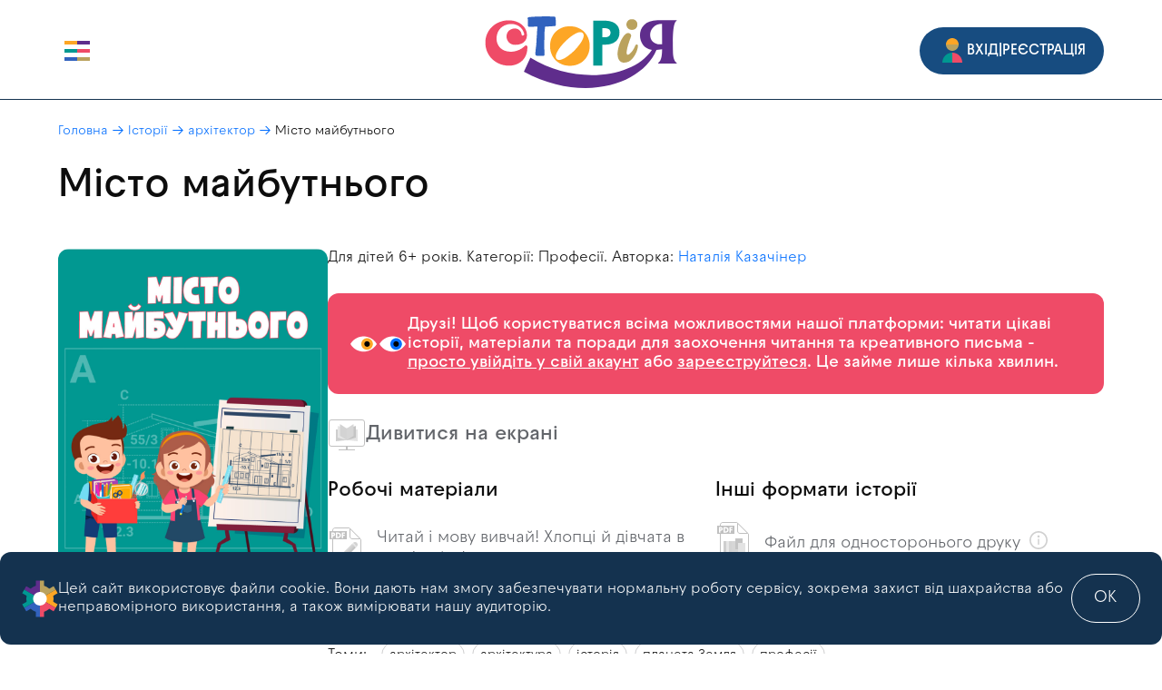

--- FILE ---
content_type: text/html; charset=UTF-8
request_url: https://storiya.info/misto-maibutnyogo/
body_size: 12672
content:
<!DOCTYPE html>
<html lang="uk" class="page">
<head>
    <base href="https://storiya.info/"/>
    <meta charset="utf-8">
    <meta http-equiv="X-UA-Compatible" content="ie=edge"/>
    <meta name="viewport" content="width=device-width,initial-scale=1"/>
    <meta name="google-site-verification" content="3hgJBy2efBFAWmbwwhiqBJVSTUBHpmXBcj3yb_r8ZBs"/>
    <!-- Primary Meta Tags -->
    <title>Місто майбутнього - СторіЯ</title>
    <meta name="description" content="Місто майбутнього - СторіЯ"/>
    <meta name="keywords" content="Місто майбутнього,"/>
    <meta name="robots" content="index,follow"/>
    <meta name="description" content="            Для дітей 6+ років.
        Категорії: Професії.
         Авторка: Наталія Казачінер    "/>
        <!-- Open Graph / Facebook -->
    <meta property="og:type" content="book">
    <meta property="og:url" content="https://storiya.info/misto-maibutnyogo/">
    <meta property="og:title" content="Місто майбутнього">
    <meta property="og:description" content="            Для дітей 6+ років.
        Категорії: Професії.
         Авторка: Наталія Казачінер    ">
    <meta property="og:image" content="https://storiya.info/assets/images/books/storiya_6_city_of_the_future_cover.jpg">
    <!-- Twitter -->
    <meta property="twitter:card" content="summary_large_image">
    <meta property="twitter:url" content="https://storiya.info/misto-maibutnyogo/">
    <meta property="twitter:title" content="Місто майбутнього">
    <meta property="twitter:description" content="            Для дітей 6+ років.
        Категорії: Професії.
         Авторка: Наталія Казачінер    ">
    <meta property="twitter:image" content="https://storiya.info/assets/images/books/storiya_6_city_of_the_future_cover.jpg">
    <!-- Style -->
    <link rel="shortcut icon" href="/favicon.ico" type="image/x-icon">
    <link rel="apple-touch-icon" sizes="180x180" href="/apple-touch-icon.png" />
    <link rel="icon" type="image/png" sizes="32x32" href="/favicon-32x32.png" />
    <link rel="icon" type="image/png" sizes="16x16" href="/favicon-16x16.png" />
    <link rel="manifest" href="/site.webmanifest" />
    <link rel="mask-icon" href="/safari-pinned-tab.svg" color="#5bbad5" />
    <meta http-equiv="imagetoolbar" content="no" />
    <meta name="msapplication-TileColor" content="#ffffff" />
    <meta name="theme-color" content="#ffffff" />
    <link rel="preload" href="/fonts/RaptorV3Premium-Bold.woff2" as="font" type="font/woff2" crossorigin/>
    <link rel="preload" href="/fonts/RaptorV3Premium-Regular.woff2" as="font" type="font/woff2" crossorigin/>
    <link rel="preload" href="/fonts/RaptorV3Premium-Medium.woff2" as="font" type="font/woff2" crossorigin/>
    <link rel="stylesheet" href="/css/vendor.css">
    <link rel="stylesheet" href="/css/main.css">
    <link rel="stylesheet" href="/css/new.css">
    <link rel="stylesheet" href="/css/custom.css">
    <meta name="facebook-domain-verification" content="fr1qqgtavl9ub0cg940xzka8l5jogp" />
<!-- Google Tag Manager -->
<script>(function(w,d,s,l,i){w[l]=w[l]||[];w[l].push({'gtm.start':
new Date().getTime(),event:'gtm.js'});var f=d.getElementsByTagName(s)[0],
j=d.createElement(s),dl=l!='dataLayer'?'&l='+l:'';j.async=true;j.src=
'https://www.googletagmanager.com/gtm.js?id='+i+dl;f.parentNode.insertBefore(j,f);
})(window,document,'script','dataLayer','GTM-M8ZR6JV4');</script>
<!-- End Google Tag Manager -->
<!-- Meta Pixel Code -->
<script>
!function(f,b,e,v,n,t,s)
{if(f.fbq)return;n=f.fbq=function(){n.callMethod?
n.callMethod.apply(n,arguments):n.queue.push(arguments)};
if(!f._fbq)f._fbq=n;n.push=n;n.loaded=!0;n.version='2.0';
n.queue=[];t=b.createElement(e);t.async=!0;
t.src=v;s=b.getElementsByTagName(e)[0];
s.parentNode.insertBefore(t,s)}(window, document,'script',
'https://connect.facebook.net/en_US/fbevents.js');
fbq('init', '1452076965898381');
fbq('track', 'PageView');
</script>
<noscript><img height="1" width="1" style="display:none"
src="https://www.facebook.com/tr?id=1452076965898381&ev=PageView&noscript=1"
/></noscript>
<!-- End Meta Pixel Code -->
</head>
<body class="page__body single-book" data-user=""><!-- Google Tag Manager (noscript) -->
<noscript><iframe src="https://www.googletagmanager.com/ns.html?id=GTM-M8ZR6JV4"
height="0" width="0" style="display:none;visibility:hidden"></iframe></noscript>
<!-- End Google Tag Manager (noscript) -->
    <div class="site-container">
        <header class="header">
    <div class="header__animation" >
            </div>
    <div class="container">
        <div class="header__top">
            <div class="header__top-left">
                <button class="burger btn-reset" aria-label="open burger" aria-expanded="false" data-burger>
                    <img class="menu-icon-open" src="/img/icon-hamburger-menu.svg" alt="menu-icon">
                    <img class="menu-icon-close" src="/img/icon-hamburger-menu-close.svg" alt="menu-icon">
                </button>
                <div class="lang-switcher drop">
                    <button class="current-lang dropdown btn-reset" data-open>
                        УКР
                        <img src="/img/icon-arrow-dropdown.svg" alt="arrow-down">
                    </button>
                    <div class="dropdown__menu" data-show><ul class="dropdown__list"><li class="dropdown__list-item"><a href="https://storiya.info/misto-maibutnyogo/" class="dropdown__list-item-link">УКР</a></li></ul></div>
                </div>
                <div class="search">
                    <form action="/search/books/" class="search__form">
                        <input name="search" value="" type="text" placeholder="Пошук">
                        <div class="search__btns">
                            <span class="clear-search"><img src="/img/icon-search-close.svg" alt=""/></span>
                            <button class="btn-reset search-btn" type="submit"><img src="/img/search-icon.svg" alt=""/></button>
                        </div>
                    </form>
                </div>
            </div>
            <div class="header__top-center">
                 <a href="/">                     <img src="https://storiya.info/assets/images/icons-logos/storiya-logo.svg" alt="logo">
                 </a>             </div>
            <div class="header__top-right">



                <a class="btn-reset btn-subscribe" href="/profile/subscription/"><img src="/img/tick.svg" width="32px" alt="tick">Підписка</a>
                                    <button class="btn-reset btn-login btn-round" data-graph-path="login">
                        <img src="/img/login-icon.svg" alt="login"> <span>ВХІД</span> | <span>реєстрація</span>
                    </button>
                            </div>
        </div>
        <div class="header__bottom container-fluid" data-menu>
            <div class="search">
                <form action="/search/books/" class="search__form">
                    <input name="search" value="" type="text" placeholder="Пошук">
                    <div class="search__btns">
                        <span class="clear-search"><img src="/img/icon-search-close.svg" alt=""/></span>
                        <button class="btn-reset search-btn" type="submit"><img src="/img/search-icon.svg" alt=""/></button>
                    </div>
                </form>
            </div>
            <nav class="header__nav">
                <ul class="header__list">
                                            <li class="header__list-item ">
                            <a href="/stories/">
                                                                    <img src="assets/images/menu-icons/menu-1.svg" alt="Історії">
                                                                Історії
                            </a>
                        </li>
                                            <li class="header__list-item ">
                            <a href="/ideas-for-lessons/">
                                                                    <img src="assets/images/icon-guides.svg" alt="Ідеї для уроків">
                                                                Ідеї для уроків
                            </a>
                        </li>
                                            <li class="header__list-item ">
                            <a href="/tips-and-recommendations/">
                                                                    <img src="assets/images/menu-icons/menu-3.svg" alt="Поради">
                                                                Поради
                            </a>
                        </li>
                                            <li class="header__list-item ">
                            <a href="/special-books/">
                                                                    <img src="assets/images/menu-icons/menu-4.svg" alt="Спецпроєкти">
                                                                Спецпроєкти
                            </a>
                        </li>
                                            <li class="header__list-item ">
                            <a href="https://storiya.info/how-to-use/iak-obrati-shho-citati/">
                                                                    <img src="assets/images/menu-icons/menu-2.svg" alt="Як користуватися">
                                                                Як користуватися
                            </a>
                        </li>
                                            <li class="header__list-item ">
                            <a href="/about-us/who-are-we/">
                                                                    <img src="assets/images/menu-icons/menu-5.svg" alt="Про нас">
                                                                Про нас
                            </a>
                        </li>
                                            <li class="header__list-item ">
                            <a href="/donate/">
                                                                    <img src="assets/images/menu-icons/icon-cooperate.svg" alt="Донат">
                                                                Донат
                            </a>
                        </li>
                                    </ul>
            </nav>
            <a class="btn-reset btn-donate btn-round" href="/profile/subscription/">
                <img src="/img/tick.svg" width="32px" alt="tick">Підписка            </a>
            
            <ul class="switch__lang"><li class="switch__lang-item"><a href="https://storiya.info/misto-maibutnyogo/">УКР</a></li></ul>
            <a href="/privacy-policy/" class="mobile-policy">Політика конфіденційності</a>
        </div>
            </div>
</header>
            <main class="main">
        <div class="container">
            <div class="catalog__head">
                <ul class="breadcrumbs">
                    <li class="breadcrumbs__item">
                        <a href="/" class="breadcrumbs__link">Головна</a>
                    </li>
                    <li class="breadcrumbs__item">
                        <a href="/stories/" class="breadcrumbs__link">Історії</a>
                    </li>
                                            <li class="breadcrumbs__item">
                            <a href="/story-tags/?tag=arxitektor" class="breadcrumbs__link">архітектор</a>
                        </li>
                                        <li class="breadcrumbs__item">
                        <a class="breadcrumbs__link">Місто майбутнього</a>
                    </li>
                </ul>
                <a href="https://storiya.info" id="back-page">← Назад</a>
                <h1>Місто майбутнього</h1>
            </div>
                        <section class="need-login mobile">
                <img src="/img/icon-eyes.svg" alt="" width="64px" />
                <p>
                                            Друзі! Щоб користуватися всіма можливостями нашої платформи: читати цікаві історії,
                        матеріали та поради для заохочення читання та креативного письма -                         <button class="btn-reset" data-graph-path="login">просто увійдіть у свій акаунт</button>
                        або                        <button class="btn-reset" data-graph-path="register">зареєструйтеся</button>.
                        Це займе лише кілька хвилин.                                    </p>
            </section>
                        <section class="section book__section">
                <div class="book__slider">
                    <img src="https://storiya.info/assets/images/books/storiya_6_city_of_the_future_cover.jpg" alt="Місто майбутнього cover" />
                                            <div class="rating">
                            <button class="btn-reset form__btn btn-primary" data-graph-path="donate">
                                <img src="/img/sub-icon.svg" alt="Donate">
                                <span>Отримати за донат</span>
                            </button>
                        </div>
                        <div id="single-history-form-button"></div>
                                        <div class="rating desktop">
                        <span class="rating-title">Рейтинг історії</span>
                        <form id="book107" method="POST" action="#" class="form-rating">
                            <div class="ratings-wrapper">
                                <div data-productid="1" class="ratings">
                                    <span data-rating="5" data-default >
                                        <svg width="32" height="32" viewBox="0 0 32 32" fill="none" xmlns="http://www.w3.org/2000/svg">
                                            <g id="icon star rating">
                                                <path class="icon" id="Star 4" d="M14.6679 2.42697C15.1607 1.22275 16.8395 1.22275 17.3324 2.42697L20.2797 9.62778C20.4874 10.1354 20.9573 10.4823 21.4966 10.5263L29.1467 11.1495C30.426 11.2537 30.9448 12.8761 29.9701 13.7246L24.1415 18.7982C23.7306 19.1559 23.5511 19.7171 23.6767 20.252L25.4574 27.8379C25.7552 29.1066 24.3971 30.1093 23.3018 29.4295L16.7522 25.3643C16.2905 25.0777 15.7098 25.0777 15.248 25.3643L8.69848 29.4295C7.60318 30.1093 6.24504 29.1066 6.54284 27.8379L8.32355 20.252C8.44909 19.7171 8.26964 19.1559 7.85871 18.7982L2.03018 13.7246C1.05545 12.8761 1.57421 11.2537 2.85356 11.1495L10.5036 10.5263C11.043 10.4823 11.5128 10.1355 11.7206 9.62778L14.6679 2.42697Z" fill="#FDA625"/>
                                            </g>
                                        </svg>
                                    </span>
                                    <span data-rating="4" >
                                        <svg width="32" height="32" viewBox="0 0 32 32" fill="none" xmlns="http://www.w3.org/2000/svg">
                                            <g id="icon star rating">
                                                <path class="icon" id="Star 4" d="M14.6679 2.42697C15.1607 1.22275 16.8395 1.22275 17.3324 2.42697L20.2797 9.62778C20.4874 10.1354 20.9573 10.4823 21.4966 10.5263L29.1467 11.1495C30.426 11.2537 30.9448 12.8761 29.9701 13.7246L24.1415 18.7982C23.7306 19.1559 23.5511 19.7171 23.6767 20.252L25.4574 27.8379C25.7552 29.1066 24.3971 30.1093 23.3018 29.4295L16.7522 25.3643C16.2905 25.0777 15.7098 25.0777 15.248 25.3643L8.69848 29.4295C7.60318 30.1093 6.24504 29.1066 6.54284 27.8379L8.32355 20.252C8.44909 19.7171 8.26964 19.1559 7.85871 18.7982L2.03018 13.7246C1.05545 12.8761 1.57421 11.2537 2.85356 11.1495L10.5036 10.5263C11.043 10.4823 11.5128 10.1355 11.7206 9.62778L14.6679 2.42697Z" fill="#FDA625"/>
                                            </g>
                                        </svg>
                                    </span>
                                    <span data-rating="3" >
                                        <svg width="32" height="32" viewBox="0 0 32 32" fill="none" xmlns="http://www.w3.org/2000/svg">
                                            <g id="icon star rating">
                                                <path class="icon" id="Star 4" d="M14.6679 2.42697C15.1607 1.22275 16.8395 1.22275 17.3324 2.42697L20.2797 9.62778C20.4874 10.1354 20.9573 10.4823 21.4966 10.5263L29.1467 11.1495C30.426 11.2537 30.9448 12.8761 29.9701 13.7246L24.1415 18.7982C23.7306 19.1559 23.5511 19.7171 23.6767 20.252L25.4574 27.8379C25.7552 29.1066 24.3971 30.1093 23.3018 29.4295L16.7522 25.3643C16.2905 25.0777 15.7098 25.0777 15.248 25.3643L8.69848 29.4295C7.60318 30.1093 6.24504 29.1066 6.54284 27.8379L8.32355 20.252C8.44909 19.7171 8.26964 19.1559 7.85871 18.7982L2.03018 13.7246C1.05545 12.8761 1.57421 11.2537 2.85356 11.1495L10.5036 10.5263C11.043 10.4823 11.5128 10.1355 11.7206 9.62778L14.6679 2.42697Z" fill="#FDA625"/>
                                            </g>
                                        </svg>
                                    </span>
                                    <span data-rating="2" >
                                        <svg width="32" height="32" viewBox="0 0 32 32" fill="none" xmlns="http://www.w3.org/2000/svg">
                                            <g id="icon star rating">
                                                <path class="icon" id="Star 4" d="M14.6679 2.42697C15.1607 1.22275 16.8395 1.22275 17.3324 2.42697L20.2797 9.62778C20.4874 10.1354 20.9573 10.4823 21.4966 10.5263L29.1467 11.1495C30.426 11.2537 30.9448 12.8761 29.9701 13.7246L24.1415 18.7982C23.7306 19.1559 23.5511 19.7171 23.6767 20.252L25.4574 27.8379C25.7552 29.1066 24.3971 30.1093 23.3018 29.4295L16.7522 25.3643C16.2905 25.0777 15.7098 25.0777 15.248 25.3643L8.69848 29.4295C7.60318 30.1093 6.24504 29.1066 6.54284 27.8379L8.32355 20.252C8.44909 19.7171 8.26964 19.1559 7.85871 18.7982L2.03018 13.7246C1.05545 12.8761 1.57421 11.2537 2.85356 11.1495L10.5036 10.5263C11.043 10.4823 11.5128 10.1355 11.7206 9.62778L14.6679 2.42697Z" fill="#FDA625"/>
                                            </g>
                                        </svg>
                                    </span>
                                    <span data-rating="1" >
                                        <svg width="32" height="32" viewBox="0 0 32 32" fill="none" xmlns="http://www.w3.org/2000/svg">
                                            <g id="icon star rating">
                                                <path class="icon" id="Star 4" d="M14.6679 2.42697C15.1607 1.22275 16.8395 1.22275 17.3324 2.42697L20.2797 9.62778C20.4874 10.1354 20.9573 10.4823 21.4966 10.5263L29.1467 11.1495C30.426 11.2537 30.9448 12.8761 29.9701 13.7246L24.1415 18.7982C23.7306 19.1559 23.5511 19.7171 23.6767 20.252L25.4574 27.8379C25.7552 29.1066 24.3971 30.1093 23.3018 29.4295L16.7522 25.3643C16.2905 25.0777 15.7098 25.0777 15.248 25.3643L8.69848 29.4295C7.60318 30.1093 6.24504 29.1066 6.54284 27.8379L8.32355 20.252C8.44909 19.7171 8.26964 19.1559 7.85871 18.7982L2.03018 13.7246C1.05545 12.8761 1.57421 11.2537 2.85356 11.1495L10.5036 10.5263C11.043 10.4823 11.5128 10.1355 11.7206 9.62778L14.6679 2.42697Z" fill="#FDA625"/>
                                            </g>
                                        </svg>
                                    </span>
                                </div>
                            </div>
                                                            <input type="hidden" name="vote" value=""/>
                                <button id="book107submit" class="btn-reset form__btn rating-btn" disabled>Оцінити</button>
                                                    </form>
                                                    <script>document.getElementById("book107").addEventListener("submit", function(e) {
                                if(e.target && e.target.id == "book107") {
                                    document.getElementById("book107submit").disabled = true;
                                    fetch("/sbooks/rating/107/", {
                                        method: "POST",
                                        cache: "no-store",
                                        body: new FormData(e.target)
                                    }).then((response) => {
                                        return response.text()
                                    }).then((data) => {
                                        window.location.reload()
                                    }).catch(function(error) {
                                        console.error("Request failed", error, ".")
                                    });
                                }e.preventDefault();
                            });</script>
                                            </div>
                </div>
                <div class="book__info">
                    <div class="book__descr">
                        <p>
                            Для дітей 6+ років.
                            Категорії: Професії.
                                                            Авторка:  <a href="/authors-books/?author=nataliia-kazachiner">Наталія Казачінер</a>
                                                    </p>
                    </div>
                                            <section class="need-login desktop">
                            <img src="/img/icon-eyes.svg" alt="" width="64px" />
                            <p>
                                                                    Друзі! Щоб користуватися всіма можливостями нашої платформи: читати цікаві історії,
                                    матеріали та поради для заохочення читання та креативного письма -                                     <button class="btn-reset" data-graph-path="login">просто увійдіть у свій акаунт</button>
                                    або                                    <button class="btn-reset" data-graph-path="register">зареєструйтеся</button>.
                                    Це займе лише кілька хвилин.                                                            </p>
                        </section>
                                        <button class="btn-reset read-book" data-graph-path="book-modal">
                        <img src="/img/icon-book-screen-2.svg" alt="" />
                        Дивитися на екрані                    </button>
                    <div class="book__box first-type">
                                                    <div class="book__box-matirial">
                                <h2>Робочі матеріали</h2>
                                <ul class="book__list">
                                                                                                                        <li class="book__list-item">
                                                <img src="/img/icon-worksheet-pdf.svg" alt="" />
                                                <a class="book__list-link" href="assets/files/books_files/storiya_6_city_of_the_future_read_and_learn_the_language.pdf" download>Читай і мову вивчай! Хлопці й дівчата в професіях!</a>
                                            </li>
                                                                                                                                                                <li class="book__list-item">
                                                <img src="/img/icon-worksheet-pdf.svg" alt="" />
                                                <a class="book__list-link" href="assets/files/books_files/storiya_6_city_of_the-_future_from_words_to_actions.pdf" download>Від слів до дій! Архітектурні споруди</a>
                                            </li>
                                                                                                            </ul>
                            </div>
                                                <div class="book__box-story">
                            <h2>Інші формати історії</h2>
                            <ul class="book__list">
                                                                    <li class="book__list-item ">
                                        <img src="/img/icon-book-pdf-onesided.svg" alt="" />
                                        <a class="book__list-link" href="https://storiya.info/assets/files/books_files/storiya_city_of_the_future_one_sided.pdf" download>
                                            Файл для односторонього друку                                        </a>
                                                                                    <span class="tooltip">
                                                <button class="tooltip__btn btn-reset" aria-describedby="id1">
                                                    <img src="/img/icon-info.svg" alt="" />
                                                </button>
                                                <span class="tooltip__txt" role="tooltip" id="id1">
                                                    Інфо для одностороннього друку Українською
                                                </span>
                                            </span>
                                                                            </li>
                                                                                                    <li class="book__list-item ">
                                        <img src="/img/icon-book-pdf-twosided.svg" alt="" />
                                        <a class="book__list-link" href="https://storiya.info/assets/files/books_files/storiya_6_city_of_the_future_double_sided.pdf" download>
                                            Файл для двосторонього друку                                        </a>
                                                                                    <span class="tooltip">
                                                <button class="tooltip__btn btn-reset" aria-describedby="id1">
                                                    <img src="/img/icon-info.svg" alt="" />
                                                </button>
                                                <span class="tooltip__txt" role="tooltip" id="id1">
                                                    Інфо для двостороннього друку Українською
                                                </span>
                                            </span>
                                                                            </li>
                                                            </ul>
                        </div>
                    </div>
                    <div class="book__descr">
                        
                    </div>
                                            <div class="book__themes">
                            <span>Теми:</span>
                                                            <a href="/story-tags/?tag=arxitektor" class="book__theme-link">архітектор</a>
                                                            <a href="/story-tags/?tag=arxitektura" class="book__theme-link">архітектура</a>
                                                            <a href="/story-tags/?tag=istoriia" class="book__theme-link">історія</a>
                                                            <a href="/story-tags/?tag=planeta-zemlia" class="book__theme-link">планета Земля</a>
                                                            <a href="/story-tags/?tag=profesiyi" class="book__theme-link">професії</a>
                                                    </div>
                                        <div class="sosial__box">
    <span class="social__title">Поділитися:</span>
    <ul class="social" title="Поділитися в соціальних мережах">
        <li class="social__item">
            <a href="javascript:'https://www.facebook.com/sharer.php?u='+window.location.href+'&[title]='+document.title" class="social__link social__link--fb" aria-label="facebook" onclick="var x = screen.width/2 - 720/2 + FindLeftWindowBoundry();var y = screen.height/2 - 550/2 + FindTopWindowBoundry();window.open('https://www.facebook.com/sharer.php?u='+window.location.href+'&[title]='+document.title,'Facebook','width=720,height=550,left='+x+',top='+y+',toolbar=0'); return false;">
                <img src="/img/icon-share-facebook.svg" alt="facebook"/>
            </a>
        </li>
        <li class="social__item">
            <a href="javascript:'https://telegram.me/share/url?url='+window.location.href+'&text='+document.title" class="social__link social__link--tg" aria-label="telegram" onclick="var x = screen.width/2 - 720/2 + FindLeftWindowBoundry();var y = screen.height/2 - 550/2 + FindTopWindowBoundry();window.open('https://telegram.me/share/url?url='+window.location.href+'&text='+document.title,'Telegram','width=720,height=550,left='+x+',top='+y+',toolbar=0'); return false;">
                <img src="/img/icon-share-telegram.svg" alt="telegram"/>
            </a>
        </li>
        <li class="social__item">
            <a href="javascript:'viber://forward?text='+document.title+window.location.href" class="social__link social__link--vb" aria-label="viber" onclick="var x = screen.width/2 - 720/2 + FindLeftWindowBoundry();var y = screen.height/2 - 550/2 + FindTopWindowBoundry();window.open('viber://forward?text='+document.title+window.location.href,'Viber','width=720,height=550,left='+x+',top='+y+',toolbar=0'); return false;">
                <img src="/img/icon-share-viber.svg" alt="viber"/>
            </a>
        </li>
        <li class="social__item">
            <a href="javascript:'https://wa.me/?text='+document.title+window.location.href" class="social__link social__link--wa" aria-label="whatsapp" onclick="var x = screen.width/2 - 720/2 + FindLeftWindowBoundry();var y = screen.height/2 - 550/2 + FindTopWindowBoundry();window.open('https://wa.me/?text='+document.title+window.location.href,'Whatsapp','width=720,height=550,left='+x+',top='+y+',toolbar=0'); return false;">
                <img src="/img/icon-share-whatsup.svg" alt="whatsapp"/>
            </a>
        </li>
        <li class="social__item">
            <a href="javascript:void(0);" class="social__link social__link--link" aria-label="link" onclick="navigator.clipboard.writeText(window.location.href);alert('Посилання скопійовано в буфер обміну.')">
                <img src="/img/icon-share-link.svg" alt="link"/>
            </a>
        </li>
    </ul>
</div>
<script>
    //========== Left border of the window ==========//
    function FindLeftWindowBoundry() {
        if (window.screenLeft) {return window.screenLeft;}
        if (window.screenX) {return window.screenX;}
        return 0;
    }
    //========== Upper window border ==========//
    function FindTopWindowBoundry() {
        if (window.screenTop) {return window.screenTop;}
        if (window.screenY) {return window.screenY;}
        return 0;
    }
</script>
                    <div class="rating mobile">
                        <span class="rating-title">Рейтинг історії</span>
                        <form id="mob-book107" method="POST" action="#" class="form-rating class=""">
                            <div class="ratings-wrapper">
                                <div data-productid="1" class="ratings">
                                    <span data-rating="5" data-default >
                                        <svg width="32" height="32" viewBox="0 0 32 32" fill="none" xmlns="http://www.w3.org/2000/svg">
                                            <g id="icon star rating">
                                                <path class="icon" id="Star 4" d="M14.6679 2.42697C15.1607 1.22275 16.8395 1.22275 17.3324 2.42697L20.2797 9.62778C20.4874 10.1354 20.9573 10.4823 21.4966 10.5263L29.1467 11.1495C30.426 11.2537 30.9448 12.8761 29.9701 13.7246L24.1415 18.7982C23.7306 19.1559 23.5511 19.7171 23.6767 20.252L25.4574 27.8379C25.7552 29.1066 24.3971 30.1093 23.3018 29.4295L16.7522 25.3643C16.2905 25.0777 15.7098 25.0777 15.248 25.3643L8.69848 29.4295C7.60318 30.1093 6.24504 29.1066 6.54284 27.8379L8.32355 20.252C8.44909 19.7171 8.26964 19.1559 7.85871 18.7982L2.03018 13.7246C1.05545 12.8761 1.57421 11.2537 2.85356 11.1495L10.5036 10.5263C11.043 10.4823 11.5128 10.1355 11.7206 9.62778L14.6679 2.42697Z" fill="#FDA625"/>
                                            </g>
                                        </svg>
                                    </span>
                                    <span data-rating="4" >
                                        <svg width="32" height="32" viewBox="0 0 32 32" fill="none" xmlns="http://www.w3.org/2000/svg">
                                            <g id="icon star rating">
                                                <path class="icon" id="Star 4" d="M14.6679 2.42697C15.1607 1.22275 16.8395 1.22275 17.3324 2.42697L20.2797 9.62778C20.4874 10.1354 20.9573 10.4823 21.4966 10.5263L29.1467 11.1495C30.426 11.2537 30.9448 12.8761 29.9701 13.7246L24.1415 18.7982C23.7306 19.1559 23.5511 19.7171 23.6767 20.252L25.4574 27.8379C25.7552 29.1066 24.3971 30.1093 23.3018 29.4295L16.7522 25.3643C16.2905 25.0777 15.7098 25.0777 15.248 25.3643L8.69848 29.4295C7.60318 30.1093 6.24504 29.1066 6.54284 27.8379L8.32355 20.252C8.44909 19.7171 8.26964 19.1559 7.85871 18.7982L2.03018 13.7246C1.05545 12.8761 1.57421 11.2537 2.85356 11.1495L10.5036 10.5263C11.043 10.4823 11.5128 10.1355 11.7206 9.62778L14.6679 2.42697Z" fill="#FDA625"/>
                                            </g>
                                        </svg>
                                    </span>
                                    <span data-rating="3" >
                                        <svg width="32" height="32" viewBox="0 0 32 32" fill="none" xmlns="http://www.w3.org/2000/svg">
                                            <g id="icon star rating">
                                                <path class="icon" id="Star 4" d="M14.6679 2.42697C15.1607 1.22275 16.8395 1.22275 17.3324 2.42697L20.2797 9.62778C20.4874 10.1354 20.9573 10.4823 21.4966 10.5263L29.1467 11.1495C30.426 11.2537 30.9448 12.8761 29.9701 13.7246L24.1415 18.7982C23.7306 19.1559 23.5511 19.7171 23.6767 20.252L25.4574 27.8379C25.7552 29.1066 24.3971 30.1093 23.3018 29.4295L16.7522 25.3643C16.2905 25.0777 15.7098 25.0777 15.248 25.3643L8.69848 29.4295C7.60318 30.1093 6.24504 29.1066 6.54284 27.8379L8.32355 20.252C8.44909 19.7171 8.26964 19.1559 7.85871 18.7982L2.03018 13.7246C1.05545 12.8761 1.57421 11.2537 2.85356 11.1495L10.5036 10.5263C11.043 10.4823 11.5128 10.1355 11.7206 9.62778L14.6679 2.42697Z" fill="#FDA625"/>
                                            </g>
                                        </svg>
                                    </span>
                                    <span data-rating="2" >
                                        <svg width="32" height="32" viewBox="0 0 32 32" fill="none" xmlns="http://www.w3.org/2000/svg">
                                            <g id="icon star rating">
                                                <path class="icon" id="Star 4" d="M14.6679 2.42697C15.1607 1.22275 16.8395 1.22275 17.3324 2.42697L20.2797 9.62778C20.4874 10.1354 20.9573 10.4823 21.4966 10.5263L29.1467 11.1495C30.426 11.2537 30.9448 12.8761 29.9701 13.7246L24.1415 18.7982C23.7306 19.1559 23.5511 19.7171 23.6767 20.252L25.4574 27.8379C25.7552 29.1066 24.3971 30.1093 23.3018 29.4295L16.7522 25.3643C16.2905 25.0777 15.7098 25.0777 15.248 25.3643L8.69848 29.4295C7.60318 30.1093 6.24504 29.1066 6.54284 27.8379L8.32355 20.252C8.44909 19.7171 8.26964 19.1559 7.85871 18.7982L2.03018 13.7246C1.05545 12.8761 1.57421 11.2537 2.85356 11.1495L10.5036 10.5263C11.043 10.4823 11.5128 10.1355 11.7206 9.62778L14.6679 2.42697Z" fill="#FDA625"/>
                                            </g>
                                        </svg>
                                    </span>
                                    <span data-rating="1" >
                                        <svg width="32" height="32" viewBox="0 0 32 32" fill="none" xmlns="http://www.w3.org/2000/svg">
                                            <g id="icon star rating">
                                                <path class="icon" id="Star 4" d="M14.6679 2.42697C15.1607 1.22275 16.8395 1.22275 17.3324 2.42697L20.2797 9.62778C20.4874 10.1354 20.9573 10.4823 21.4966 10.5263L29.1467 11.1495C30.426 11.2537 30.9448 12.8761 29.9701 13.7246L24.1415 18.7982C23.7306 19.1559 23.5511 19.7171 23.6767 20.252L25.4574 27.8379C25.7552 29.1066 24.3971 30.1093 23.3018 29.4295L16.7522 25.3643C16.2905 25.0777 15.7098 25.0777 15.248 25.3643L8.69848 29.4295C7.60318 30.1093 6.24504 29.1066 6.54284 27.8379L8.32355 20.252C8.44909 19.7171 8.26964 19.1559 7.85871 18.7982L2.03018 13.7246C1.05545 12.8761 1.57421 11.2537 2.85356 11.1495L10.5036 10.5263C11.043 10.4823 11.5128 10.1355 11.7206 9.62778L14.6679 2.42697Z" fill="#FDA625"/>
                                            </g>
                                        </svg>
                                    </span>
                                </div>
                            </div>
                                                            <input type="hidden" name="vote" value=""/>
                                <button id="mob-book107submit" class="btn-reset form__btn rating-btn" disabled>Оцінити</button>
                                                    </form>
                                                    <script>document.getElementById("mob-book107").addEventListener("submit", function(e) {
                                if (e.target && e.target.id == "mob-book107") {
                                    document.getElementById("mob-book107submit").disabled = true;
                                    fetch("/sbooks/rating/107/", {
                                        method: "POST",
                                        cache: "no-store",
                                        body: new FormData(e.target)
                                    }).then((response) => {
                                        return response.text()
                                    }).then((data) => {
                                        window.location.reload()
                                    }).catch(function(error) {
                                        console.error("Request failed", error, ".")
                                    });
                                }e.preventDefault();
                            });</script>
                                            </div>
                    <span class="book__how">Як зібрати роздруковану книгу</span>
                    <div class="book__box">
                        <div class="book__box-story">
                            <h2>Одностороння книга</h2>
                            <ul class="book__list">
                                <li class="book__list-item">
                                    <img src="/img/icon-assembling-book-video-instruction.svg" alt=""/>
                                    <button class="btn-reset book__list-link" data-graph-path="instruction_video">Переглянути відеоінструкцію</button>
                                </li>
                                
                            </ul>
                        </div>
                        <div class="book__box-matirial">
                            <h2>Двостороння книга</h2>
                            <ul class="book__list">
                                <li class="book__list-item">
                                    <img src="/img/icon-assembling-book-video-instruction.svg" alt=""/>
                                    <button class="btn-reset book__list-link" data-graph-path="materials_video">Переглянути відеоінструкцію</button>
                                </li>
                                
                            </ul>
                        </div>
                    </div>
                </div>
            </section>
                            <div class="section read-more line-before">
                    <h2 class="section__title">
                        <img class="section__title-icon" src="/img/icon-more-books.svg" alt="" loading="lazy"/>
                        <span>Читайте також</span>
                    </h2>
                    <div class="read-more__wrap grid-wrap">
                                                    <div class="book ">
    <a href="https://storiya.info/xto-rozkopuje-minule/">
        <span class="book__image-box">
                        <img class="book__image" src="https://storiya.info/assets/images/books/storiya_6_who_digs_up_the_past_cover.jpg" alt="book" loading="lazy"/>
            <span class="book__label" style="background: #ef4b67">6+ років</span>
        </span>
        <p class="book__title">Хто розкопує минуле?</p>
    </a>
            <div class="book__tags">
                            <a href="/stories/istoriia/" class="book__tag">Історія</a>
                            <a href="/stories/profesiyi/" class="book__tag">Професії</a>
                    </div>
    </div>
                                                    <div class="book ">
    <a href="https://storiya.info/ia-stanu-pismennikom/">
        <span class="book__image-box">
                        <img class="book__image" src="https://storiya.info/assets/images/books/storiya_8_i_am_a_writer_cover.jpg" alt="book" loading="lazy"/>
            <span class="book__label" style="background: #3162be">8+ років</span>
        </span>
        <p class="book__title">Я стану письменником!</p>
    </a>
            <div class="book__tags">
                            <a href="/stories/profesiyi/" class="book__tag">Професії</a>
                    </div>
    </div>
                                                    <div class="book ">
    <a href="https://storiya.info/xto-doslidzuje-komax-entomologi/">
        <span class="book__image-box">
                        <img class="book__image" src="https://storiya.info/assets/images/books/storiya_6_entomologists_cover.jpg" alt="book" loading="lazy"/>
            <span class="book__label" style="background: #ef4b67">6+ років</span>
        </span>
        <p class="book__title">Хто досліджує комах? </p>
    </a>
            <div class="book__tags">
                            <a href="/stories/nature/" class="book__tag">Природа</a>
                            <a href="/stories/profesiyi/" class="book__tag">Професії</a>
                    </div>
    </div>
                                                    <div class="book ">
    <a href="https://storiya.info/xto-praciuje-v-it/">
        <span class="book__image-box">
                        <img class="book__image" src="https://storiya.info/assets/images/books/storiya_14_who_works_in_it_cover.jpg" alt="book" loading="lazy"/>
            <span class="book__label" style="background: #5f2d8c">14+ років</span>
        </span>
        <p class="book__title">Хто працює в ІТ?</p>
    </a>
            <div class="book__tags">
                            <a href="/stories/profesiyi/" class="book__tag">Професії</a>
                    </div>
    </div>
                                            </div>
                    <a href="/stories/" class="btn-more">більше історій</a>
                </div>
                        <section class="subscribe section">
    <img src="/img/icon-subscribe.svg" alt="subscribe"/>
    <h4 class="subscribe__title">Підпишіться та дізнавайтеся першими про нові книжки та матеріали</h4>
    <form id="subscribe-form" action="#" class="form subscribe__form">
        <label class="form__label">
            <input type="email" name="email" class="input-reset form__input" placeholder="E-mail"/>
            <span class="message-error"></span>
        </label>
        <button class="btn-reset form__btn subscribe__btn">Підписатися</button>
    </form>
</section>
<section class="section">
    <form id="feedback-form" action="#" class="form bottom-form">
        <div class="form__box">
            <h2 class="form__title">Напишіть нам</h2>
            <p>Нумо створювати СторіЯ разом! Маєте ідеї? Поділіться ними з нами.</p>
            <label class="checkbox" for="target-1">
                <input type="radio" name="target" value="Маю побажання/зауваження" id="target-1" checked/>
                <span class="checkmark"></span>
                Маю побажання/зауваження            </label>
            <label class="checkbox" for="target-2">
                <input type="radio" name="target" value="Хочу стати автором" id="target-2"/>
                <span class="checkmark"></span>
                Хочу стати автором            </label>
            <label class="checkbox" for="target-3">
                <input type="radio" name="target" value="Пропоную рекламну співпрацю/колаборацію" id="target-3"/>
                <span class="checkmark"></span>
                Пропоную співпрацю            </label>
        </div>
        <div class="form__box">
            <label class="form__label">
                <span class="form__label-text">Як до вас звертатися</span>
                <input type="text" name="name" value="" class="input-reset form__input" placeholder="Ваше ім’я" />
                <span class="message-error"></span>
            </label>
            <label class="form__label">
                <span class="form__label-text">Електронна пошта</span>
                <input type="email" name="email" value="" class="input-reset form__input" placeholder="Ваш e-mail" />
                <span class="message-error"></span>
            </label>
            <label class="form__label">
                <span class="form__label-text">Тема повідомлення</span>
                <input type="text" name="subject" value="" class="input-reset form__input" placeholder="Тема" />
                <span class="message-error"></span>
            </label>
        </div>
        <div class="form__box">
            <label class="form__label">
                <span class="form__label-text form__label-textarea">Повідомлення</span>
                <textarea name="message" id="message" cols="30" rows="5" placeholder="Текст вашого повідомлення" class="form__textarea"></textarea>
                <span class="message-error"></span>
            </label>
            <button class="btn-reset form__btn btn-primary">Надіслати повідомлення</button>
        </div>
    </form>
</section>
<script>
    document.getElementById("subscribe-form").addEventListener("submit", function(e) {
        e.preventDefault();
        fetch("/subscribe/", {
            method: "POST",
            cache: "no-store",
            body: new FormData(e.target)
        }).then((response) => {
            return response.json();
        }).then((data) => {
            e.target.querySelectorAll('.message-error').forEach(function (i) {
                i.innerText = '';
                i.closest('label').classList.remove('error');
            });
            if (typeof(data['errors']) != "undefined" && data['errors'] !== null) {
                for (var k in data['errors']) {
                    e.target.querySelector('[name="'+k+'"]').nextElementSibling.innerText = data['errors'][k][0];
                    e.target.querySelector('[name="'+k+'"]').closest('label').classList.add('error');
                }
            }
            if (typeof(data['success']) != "undefined" && data['success'] !== null) {
                e.target.reset();
                document.querySelector('[data-graph-target="successModal"] p').innerText="Ви успішно підписались на розсилку.";
                openModal("successModal");
            }
        }).catch(function (error) {
            console.error("Request failed ", error, ".");
        });
    });
    document.getElementById("feedback-form").addEventListener("submit", function(e) {
        e.preventDefault();
        fetch("/feedback/", {
            method: "POST",
            cache: "no-store",
            body: new FormData(e.target)
        }).then((response) => {
            return response.json();
        }).then((data) => {
            e.target.querySelectorAll('.message-error').forEach(function (i) {
                i.innerText = '';
                i.closest('label').classList.remove('error');
            });
            if (typeof(data['errors']) != "undefined" && data['errors'] !== null) {
                for (var k in data['errors']) {
                    e.target.querySelector('[name="'+k+'"]').nextElementSibling.innerText = data['errors'][k][0];
                    e.target.querySelector('[name="'+k+'"]').closest('label').classList.add('error');
                }
            }
            if (typeof(data['success']) != "undefined" && data['success'] !== null) {
                e.target.reset();
                openModal("successModal");
            }
        }).catch(function (error) {
            console.error("Request failed ", error, ".");
        });
    });
</script>
        </div>
    </main>
        <div class="cookies__modal is-hidden">
            <img src="/img/Layer_x0020_1.svg" alt="" class="cookies__modal-img" width="40">
            <p class="cookies__modal-text">Цей сайт використовує файли cookie. Вони дають нам змогу забезпечувати нормальну роботу сервісу, зокрема захист від шахрайства або неправомірного використання, а також вимірювати нашу аудиторію.</p>
            <button class="btn-reset cookies__modal-btn">ok</button>
        </div>
        <footer class="footer">
    <div class="container">
        <div class="footer__top">
            <div class="footer__top-box">
                 <a href="/" class="footer__logo">                     <img src="/img/logo.svg" alt="logo">
                 </a>                 
            </div>
            <div class="footer__top-box">
                <span class="footer-quot">ПІЗНАЙ СВОЄ. ВІДКРИЙ СВІТ</span>
            </div>
            <div class="footer__top-box">
                <ul class="social" title="">
                                            <li class="social__item">
                            <a href="https://www.facebook.com/profile.php?id=61551686734139" target="_blank" class="social__link social__link--fb">
                                <img src="/img/icon-fb.svg" alt="" />
                            </a>
                        </li>
                                                                    <li class="social__item">
                                <a href="https://www.instagram.com/storiya.info/" target="_blank" class="social__link social__link--inst">
                                    <img src="/img/icon-inst.svg" alt="" />
                                </a>
                            </li>
                                                                                    <li class="social__item">
                            <a href="https://www.youtube.com/channel/UC7OemJqAGtKGaRtsxW4-nyQ" target="_blank" class="social__link social__link--tw">
                                <img src="/img/icon_youtube.svg" alt="" />
                            </a>
                        </li>
                                    </ul>
            </div>
        </div>
        <nav class="nav footer__menu" title="">
            <ul class="nav__list">
                                    <li class="nav__item ">
                        <a class="nav__link" href="/stories/">
                            Історії
                        </a>
                    </li>
                                    <li class="nav__item ">
                        <a class="nav__link" href="/ideas-for-lessons/">
                            Ідеї для уроків
                        </a>
                    </li>
                                    <li class="nav__item ">
                        <a class="nav__link" href="/tips-and-recommendations/">
                            Поради
                        </a>
                    </li>
                                    <li class="nav__item ">
                        <a class="nav__link" href="/special-books/">
                            Спецпроєкти
                        </a>
                    </li>
                                    <li class="nav__item ">
                        <a class="nav__link" href="https://storiya.info/how-to-use/iak-obrati-shho-citati/">
                            Як користуватися
                        </a>
                    </li>
                                    <li class="nav__item ">
                        <a class="nav__link" href="/about-us/who-are-we/">
                            Про нас
                        </a>
                    </li>
                                    <li class="nav__item ">
                        <a class="nav__link" href="/donate/">
                            Донат
                        </a>
                    </li>
                            </ul>
        </nav>
        <div class="footer__brands">
            <div class="footer__brands-item"><img src="/img/logo-WPHF.svg" alt="" /></div>
                        <div class="footer__brands-item"><img src="/img/UNW.svg" alt="" /></div>
        </div>
        <div class="footer__developers" id="foot">
            <span>Сайт розроблено</span>
            <img src="/img/bush-logo-main.svg" alt="" width="76" loading="lazy" />
            <a href="https://bush.com.ua/" target="_blank">design & development</a>
        </div>
        <div class="footer__bottom">
            <div class="footer__copy">© 2026 СторіЯ. Усі права застережено</div>
            <a href="/privacy-policy/" class="footer__policy">Політика конфіденційності</a>
            <a href="assets/files/dogovir-publichnoi-oferti.pdf" style="margin-left: 0.5rem" class="footer__policy">Договір оферти</a>
        </div>
    </div>
</footer>
        <div class="graph-modal">
    
    <div class="graph-modal__container login__container" role="dialog" aria-modal="true" data-graph-target="login">
        <button class="btn-reset js-modal-close graph-modal__close" aria-label="close modal"></button>
        <div class="graph-modal__content login__content auth-form">
            <div class="login__box login__box-info">
                <h4>Вхід у систему</h4>
                <p class="login__text">Приємно знову вас бачити!</p>
                <p class="login__text">Виконуючи вхід у систему СторіЯ, ви погоджуєтеся з нашими Умовами використання та Політикою конфіденційності.</p>
                <button class="btn-reset register-btn" data-graph-path="register">Створити обліковий запис                </button>
            </div>
            <div class="login__box">
                
                <a class="btn-reset ligin__with--gl" href="https://storiya.info/gg-login/">
                    <img src="/img/icon-google.svg" alt=""/>
                    <span>Увійти через Google</span>
                </a>
                <form id="login-form" action="#" method="POST" class="form login__form">
                    <label class="form__label">
                        <span>Електронна адреса</span>
                        <input type="text" name="username" class="input-reset form__input"/>
                        <span class="message-error"></span>
                    </label>
                    <label class="form__label">
                        <span>Пароль</span>
                        <input type="password" name="password" class="input-reset form__input"/>
                        <span class="message-error"></span>
                    </label>
                    <div class="login__btns-wrap">
                        <button class="btn-reset btn-restore btn-blue" data-graph-path="restore">Забули пароль?</button>
                        <button class="btn-reset form__btn btn-primary" type="submit">Увійти</button>
                    </div>
                    <div class="login__remember">
                        <label class="control control-checkbox">
                            Запам’ятати мене                            <input type="checkbox" name="rememberme" checked="checked" />
                            <div class="control_indicator"></div>
                        </label>
                    </div>
                </form>
            </div>
        </div>
    </div>
    
    <div class="graph-modal__container login__container" role="dialog" aria-modal="true" data-graph-target="register">
        <button class="btn-reset js-modal-close graph-modal__close" aria-label="close modal"></button>
        <div class="graph-modal__content login__content">
            <div class="register__content auth-form">
                <div class="login__box login__box-info">
                    <h4>Реєстрація</h4>
                    <p class="login__text">Безоплатно реєструйтеся на платформі СторіЯ та отримуйте доступ до всіх історій, завдань та порад. Ви зможете читати їх онлайн, завантажувати й роздруковувати у будь-який час. Реєстрація займе не більше хвилини.</p>
                    <p class="login__text">Приєднуйтеся до спільноти!</p>
                    <button class="btn-reset register-btn" data-graph-path="login">Вже зареєстровані?</button>
                </div>
                <div class="login-box form__step form__step-one">
                    <p>Приєднуйтесь до нас як</p>
                    <div class="tabs" data-tabs="tab">
                        <ul class="tabs__nav">
                            <li class="tabs__nav-item">
                                <button class="tabs__nav-btn" type="button">Батьки</button>
                            </li>
                            <li class="tabs__nav-item">
                                <button class="tabs__nav-btn" type="button">Освітяни</button>
                            </li>
                            <li class="tabs__nav-item">
                                <button class="tabs__nav-btn" type="button">Діти</button>
                            </li>
                        </ul>
                        <div class="tabs__content">
                            <div class="tabs__panel">
                                <form action="#" method="POST" class="form form-parent">
                                    <input type="hidden" name="type" value="father"/>
                                    <label class="form__label">
                                        <span>Ваше ім’я та прізвище</span>
                                        <input type="text" name="name" class="input-reset form__input"/>
                                        <span class="message-error"></span>
                                    </label>
                                    <label class="form__label">
                                        <span>Ім’я вашої дитини</span>
                                        <input type="text" name="child" class="input-reset form__input"/>
                                        <span class="message-error"></span>
                                    </label>
                                    <p class="label-radio">Стать дитини</p>
                                    <div class="radio-wrap">
                                        <label class="checkbox" for="child_girl">
                                            <input type="radio" name="gender" value="2" id="child_girl" checked/>
                                            <span class="checkmark"></span> Дівчинка                                        </label>
                                        <label class="checkbox" for="child_boy">
                                            <input type="radio" name="gender" value="1" id="child_boy"/>
                                            <span class="checkmark"></span> Хлопчик                                        </label>
                                    </div>
                                    <label class="form__label form__label-year">
                                        <span>Рік народження дитини</span>
                                        <input type="text" name="birds_year" class="input-reset form__input"/>
                                        <span class="message-error"></span>
                                    </label>
                                    <span class="next-step">Наступний крок →</span>
                                </form>
                            </div>
                            <div class="tabs__panel">
                                <form action="#" method="POST" class="form form-parent">
                                    <input type="hidden" name="type" value="educator"/>
                                    <label class="form__label">
                                        <span>Ваше ім’я та прізвище</span>
                                        <input type="text" name="name" class="input-reset form__input"/>
                                        <span class="message-error"></span>
                                    </label>
                                    <label class="form__label form__label-count">
                                        <span>Кількість дітей, яких ви навчаєте</span>
                                        <input type="text" name="children" class="input-reset form__input"/>
                                        <span class="message-error"></span>
                                    </label>
                                    <span class="next-step">Наступний крок →</span>
                                </form>
                            </div>
                            <div class="tabs__panel">
                                <form action="#" class="form form-parent">
                                    <input type="hidden" name="type" value="child"/>
                                    <label class="form__label">
                                        <span>Твоє ім’я та прізвище</span>
                                        <input type="text" name="name" class="input-reset form__input"/>
                                        <span class="message-error"></span>
                                    </label>
                                    <p class="label-radio">Стать</p>
                                    <div class="radio-wrap">
                                        <label class="checkbox" for="girl">
                                            <input type="radio" name="gender" value="2" id="girl" checked/>
                                            <span class="checkmark"></span> Дівчинка                                        </label>
                                        <label class="checkbox" for="boy">
                                            <input type="radio" name="gender" value="1" id="boy"/>
                                            <span class="checkmark"></span> Хлопчик                                        </label>
                                    </div>
                                    <label class="form__label form__label-year">
                                        <span>Рік народження</span>
                                        <input type="text" name="birds_year" class="input-reset form__input"/>
                                        <span class="message-error"></span>
                                    </label>
                                    <span class="next-step">Наступний крок →</span>
                                </form>
                            </div>
                        </div>
                    </div>
                </div>
                <div class="login__box form__step form__step-two form__step--hidden">
                    
                    <a class="btn-reset ligin__with--gl" href="https://storiya.info/gg-login/">
                        <img src="/img/icon-google.svg" alt=""/>
                        <span>Увійти через Google</span>
                    </a>
                    <p class="check-how">Або зареєструйтеся з допомогою електронної пошти:</p>
                    <form id="register-form" action="#" method="POST" class="form login__form">
                        <label class="form__label">
                            <span>Електронна адреса</span>
                            <input type="text" name="login" class="input-reset form__input"/>
                            <span class="message-error"></span>
                        </label>
                        <label class="form__label">
                            <span>Придумайте пароль</span>
                            <p class="message-info">Не менше 8 символів</p>
                            <input type="password" name="password" class="input-reset form__input"/>
                            <span class="message-error"></span>
                        </label>
                        <div class="login__btns-wrap">
                            <span class="back-step">← Назад</span>
                            <button class="btn-reset form__btn btn-primary" type="submit">Зареєструватися</button>
                        </div>
                    </form>
                </div>
            </div>
        </div>
    </div>
    
    <div class="graph-modal__container login__container" role="dialog" aria-modal="true" data-graph-target="restore">
        <button class="btn-reset js-modal-close graph-modal__close" aria-label="close modal"></button>
        <div class="graph-modal__content login__content">
            <div class="register__content auth-form">
                <div class="password-reset">
                    <h5>Для скидання пароля введіть адресу вашої електронної пошти</h5>
                    <form id="restore-form" action="#" method="POST" class="form reset-form">
                        <label class="form__label">
                            <span>Електронна адреса</span>
                            <input type="email" name="email" class="input-reset form__input"/>
                            <span class="message-error"></span>
                        </label>
                        <button class="btn-reset form__btn btn-primary">Скинути пароль</button>
                    </form>
                </div>
            </div>
        </div>
    </div>
    
    <div class="graph-modal__container login__container" role="dialog" aria-modal="true" data-graph-target="restore-form">
        <button class="btn-reset js-modal-close graph-modal__close" aria-label="close modal"></button>
        <div class="graph-modal__content login__content">
            <div class="login__box login__box-info">
                <h4>Відновлення пароля</h4>
                <p class="login__text">Оберіть новий пароль. Для вашої безпеки, будь ласка, виберіть пароль, який ви ніколи не використовували раніше.</p>
            </div>
            <div class="login__box">
                <form id="new-password-form" action="#" method="POST" class="form login__form form-reset">
                    <label class="form__label">
                        <span>Придумайте пароль</span>
                        <p class="message-info">Не менше 8 символів</p>
                        <input type="password" name="newpassword" class="input-reset form__input" autocomplete="off"/>
                        <span class="message-error"></span>
                    </label>
                    <label class="form__label">
                        <span>Введіть пароль ще раз</span>
                        <input type="password" name="newpassword_confirmation" class="input-reset form__input" autocomplete="off"/>
                        <span class="message-error"></span>
                    </label>
                    <div class="login__btns-wrap">
                        <button class="btn-reset form__btn btn-primary" type="submit">Скинути пароль</button>
                    </div>
                </form>
            </div>
        </div>
    </div>
    
        <div class="graph-modal__container book__modal-block" role="dialog" aria-modal="true" data-graph-target="book-modal">
        <button class="btn-reset js-modal-close graph-modal__close" aria-label="close modal"></button>
        <div class="graph-modal__content">
            <div class="content-left">
                <h5 class="book-title">Місто майбутнього</h5>
                <button class="btn-reset btn-fullscreen">
                    <img class="screen-normal" src="/img/icon-full-screen.svg" alt=""/>
                    <img class="screen-colapse" src="/img/icon-fullscreen-colapse.svg" alt=""/>
                    <span>Розгорнути на весь екран</span>
                </button>
            </div>
                            <div class="swiper book-modal-slider">
                    <div class="swiper-wrapper fullscreen">
                                                    <div class="swiper-slide">
                                <img src="https://storiya.info/assets/modules/sbooks/107/uk/storiya_city_of_the_future_one_sided-01.jpg" alt=""/>
                            </div>
                                                    <div class="swiper-slide">
                                <img src="https://storiya.info/assets/modules/sbooks/107/uk/storiya_city_of_the_future_one_sided-02.jpg" alt=""/>
                            </div>
                                                    <div class="swiper-slide">
                                <img src="https://storiya.info/assets/modules/sbooks/107/uk/storiya_city_of_the_future_one_sided-03.jpg" alt=""/>
                            </div>
                                                    <div class="swiper-slide">
                                <img src="https://storiya.info/assets/modules/sbooks/107/uk/storiya_city_of_the_future_one_sided-04.jpg" alt=""/>
                            </div>
                                                    <div class="swiper-slide">
                                <img src="https://storiya.info/assets/modules/sbooks/107/uk/storiya_city_of_the_future_one_sided-05.jpg" alt=""/>
                            </div>
                                                    <div class="swiper-slide">
                                <img src="https://storiya.info/assets/modules/sbooks/107/uk/storiya_city_of_the_future_one_sided-06.jpg" alt=""/>
                            </div>
                                                    <div class="swiper-slide">
                                <img src="https://storiya.info/assets/modules/sbooks/107/uk/storiya_city_of_the_future_one_sided-07.jpg" alt=""/>
                            </div>
                                                    <div class="swiper-slide">
                                <img src="https://storiya.info/assets/modules/sbooks/107/uk/storiya_city_of_the_future_one_sided-08.jpg" alt=""/>
                            </div>
                                                    <div class="swiper-slide">
                                <img src="https://storiya.info/assets/modules/sbooks/107/uk/storiya_city_of_the_future_one_sided-09.jpg" alt=""/>
                            </div>
                                                    <div class="swiper-slide">
                                <img src="https://storiya.info/assets/modules/sbooks/107/uk/storiya_city_of_the_future_one_sided-10.jpg" alt=""/>
                            </div>
                                                    <div class="swiper-slide">
                                <img src="https://storiya.info/assets/modules/sbooks/107/uk/storiya_city_of_the_future_one_sided-11.jpg" alt=""/>
                            </div>
                                                    <div class="swiper-slide">
                                <img src="https://storiya.info/assets/modules/sbooks/107/uk/storiya_city_of_the_future_one_sided-12.jpg" alt=""/>
                            </div>
                                                    <div class="swiper-slide">
                                <img src="https://storiya.info/assets/modules/sbooks/107/uk/storiya_city_of_the_future_one_sided-13.jpg" alt=""/>
                            </div>
                                                    <div class="swiper-slide">
                                <img src="https://storiya.info/assets/modules/sbooks/107/uk/storiya_city_of_the_future_one_sided-14.jpg" alt=""/>
                            </div>
                                                    <div class="swiper-slide">
                                <img src="https://storiya.info/assets/modules/sbooks/107/uk/storiya_city_of_the_future_one_sided-15.jpg" alt=""/>
                            </div>
                                                    <div class="swiper-slide">
                                <img src="https://storiya.info/assets/modules/sbooks/107/uk/storiya_city_of_the_future_one_sided-16.jpg" alt=""/>
                            </div>
                                            </div>
                    <div class="swiper-button-prev"></div>
                    <div class="swiper-button-next"></div>
                </div>
                        <div class="content-right"></div>
        </div>
    </div>
    
            <div class="graph-modal__container instruction" role="dialog" aria-modal="true" data-graph-target="instruction_video">
            <button class="btn-reset js-modal-close graph-modal__close js-stop-video" aria-label="close modal"></button>
            <div class="graph-modal__content login__content">
                <div class="video-instruction">
                    
                    <video class="modal-video" controls width="100%">
                        <source src="assets/files/video-guides/one-side-book-assembling-guide.mp4" type="video/mp4" />
                    </video>
                    <button class="btn-reset play-video-btn" id="press">
                        <img src="/img/icon-youtube.svg" alt="" />
                    </button>
                </div>
            </div>
        </div>
        
            <div class="graph-modal__container instruction" role="dialog" aria-modal="true" data-graph-target="materials_video">
            <button class="btn-reset js-modal-close graph-modal__close js-stop-video" aria-label="close modal"></button>
            <div class="graph-modal__content login__content">
                <div class="video-instruction">
                    
                    <video class="modal-video" controls width="100%">
                        <source src="assets/files/video-guides/double-side-book-assembling-guide.mp4" type="video/mp4" />
                    </video>
                    <button class="btn-reset play-video-btn" id="press">
                        <img src="/img/icon-youtube.svg" alt="" />
                    </button>
                </div>
            </div>
        </div>
        
        
    <div class="graph-modal__container info-modal" role="dialog" aria-modal="true" data-graph-target="successModal">
        <button class="btn-reset js-modal-close graph-modal__close" aria-label="close modal"></button>
        <div class="graph-modal__content">
            <h3>Готово!</h3>
            <p>Ваше повідомлення успішно надіслано.</p>
        </div>
    </div>
        <div class="graph-modal__container login__container" role="dialog" aria-modal="true" data-graph-target="donate">
    <button class="btn-reset js-modal-close graph-modal__close" aria-label="close modal"></button>
    <div class="graph-modal__content login__content auth-form">
                    <div class="login__box">
                <h4 style="text-align: center;margin-bottom: 2rem;">Вітаємо Вас на проєкті!</h4>
                <div style="margin: 2rem auto">
                    <p class="login__text">У Вас уже є обліковий запис?</p>
                    <p class="login__text">Виконайте вхід у систему СторіЯ</p>
                    <button class="btn-reset register-btn" data-graph-path="login">Увійти до свого облікового запису</button>
                </div>
            </div>
            <div class="login__box">
                <h5 style="margin-bottom: 1rem">Допоможи проєкту розвиватись</h5>
                <p class="login__text">
                    Отримати доступ до історії <strong>35 UAH</strong>
                </p>
                <form id="book-download-form" action="#" method="POST" class="form login__form">
                    <input type="hidden" name="resource_id" value="107">
                    <input type="hidden" name="resource_type" value="book">
                    <label class="form__label">
                        <label class="form__label">
                            <span>Ім'я</span>
                            <input type="text" name="name" class="input-reset form__input"/>
                            <span class="message-error"></span>
                        </label>
                        <span>Електронна адреса</span>
                        <input type="text" name="email" class="input-reset form__input"/>
                        <span class="message-error"></span>
                    </label>
                    <label class="mark control control-checkbox">
                        Я ознайомлений(а) з <a href="/privacy-policy/">Правилами користувача</a>
                        <input type="checkbox" name="agree" value="yes" checked="checked">
                        <div class="control_indicator"></div>
                    </label>
                    <div class="login__btns-wrap" style="display: flex;justify-content: center;">
                        <button class="btn-reset form__btn btn-primary">
                            <img src="/img/sub-icon.svg" alt="Donate">
                            <span>Отримати</span>
                        </button>
                    </div>
                </form>
            </div>
                        </div>
</div>
</div>
<script>
    document.getElementById("login-form").addEventListener("submit", function(e) {
        e.preventDefault();
        fetch("/login/", {
            method: "POST",
            cache: "no-store",
            body: new FormData(e.target)
        }).then((response) => {
            return response.json();
        }).then((data) => {
            e.target.querySelectorAll('.message-error').forEach(function (i) {
                i.innerText = '';
                i.closest('label').classList.remove('error');
            });
            if (typeof(data['errors']) != "undefined" && data['errors'] !== null) {
                for (var k in data['errors']) {
                    e.target.querySelector('[name="'+k+'"]').nextElementSibling.innerText = data['errors'][k][0];
                    e.target.querySelector('[name="'+k+'"]').closest('label').classList.add('error');
                }
            }
            if (typeof(data['success']) != "undefined" && data['success'] !== null) {
                window.location.reload();
            }
        }).catch(function (error) {
            console.error("Request failed", error, ".");
        });
    });
    const nextStep = document.querySelectorAll('.next-step');
    for (let i = 0; i < nextStep.length; i++) {
        nextStep[i].addEventListener("click", function (e) {
            e.preventDefault();
            fetch("/registration/", {
                method: "POST",
                cache: "no-store",
                body: new FormData(e.target.closest('form'))
            }).then((response) => {
                return response.json();
            }).then((data) => {
                e.target.querySelectorAll('.message-error').forEach(function (i) {
                    i.innerText = '';
                    i.closest('label').classList.remove('error');
                });
                if (typeof (data['errors']) != "undefined" && data['errors'] !== null) {
                    document.querySelector('.back-step').click();
                    for (var k in data['errors']) {
                        e.target.closest('form').querySelector('[name="' + k + '"]').nextElementSibling.innerText = data['errors'][k][0];
                        e.target.closest('form').querySelector('[name="'+k+'"]').closest('label').classList.add('error');
                    }
                }
            }).catch(function (error) {
                console.error("Request failed", error, ".");
            });
        });
    } document.getElementById("register-form").addEventListener("submit", function(e) {
        e.preventDefault();
        fetch("/registration/", {
            method: "POST",
            cache: "no-store",
            body: new FormData(e.target)
        }).then((response) => {
            return response.json();
        }).then((data) => {
            e.target.querySelectorAll('.message-error').forEach(function (i) {
                i.innerText = '';
                i.closest('label').classList.remove('error');
            });
            if (typeof(data['errors']) != "undefined" && data['errors'] !== null) {
                for (var k in data['errors']) {
                    e.target.querySelector('[name="'+k+'"]').nextElementSibling.innerText = data['errors'][k][0];
                    e.target.querySelector('[name="'+k+'"]').closest('label').classList.add('error');
                }
            }
            if (typeof(data['success']) != "undefined" && data['success'] !== null) {
                if (data['result_url']) {
                    window.location.href = data['result_url'];
                } else {
                    window.location.reload();
                }
            }
        }).catch(function (error) {
            console.error("Request failed", error, ".");
        });
    });
    
    document.getElementById("restore-form").addEventListener("submit", function(e) {
        e.preventDefault();
        fetch("/restore/", {
            method: "POST",
            cache: "no-store",
            body: new FormData(e.target)
        }).then((response) => {
            return response.json();
        }).then((data) => {
            e.target.querySelectorAll('.message-error').forEach(function (i) {
                i.innerText = '';
                i.closest('label').classList.remove('error');
            });
            if (typeof(data['errors']) != "undefined" && data['errors'] !== null) {
                for (var k in data['errors']) {
                    e.target.querySelector('[name="'+k+'"]').nextElementSibling.innerText = data['errors'][k][0];
                    e.target.querySelector('[name="'+k+'"]').closest('label').classList.add('error');
                }
            }
            if (typeof(data['success']) != "undefined" && data['success'] !== null) {
                let form = document.getElementById("restore-form");
                let text = form.previousSibling;
                form.remove();
                text.innerText = "Перевірте Вашу поштову скриньку для встановлення нового пароля.";
            }
        }).catch(function (error) {
            document.querySelector('.message-error').innerText = '';
            console.error("Request failed", error, ".");
        });
    });
    
    document.getElementById("new-password-form").addEventListener("submit", function(e) {
        e.preventDefault();
        fetch("/newpassword/", {
            method: "POST",
            cache: "no-store",
            body: new FormData(e.target)
        }).then((response) => {
            return response.json();
        }).then((data) => {
            e.target.querySelectorAll('.message-error').forEach(function (i) {
                i.innerText = '';
                i.closest('label').classList.remove('error');
            });
            if (typeof(data['errors']) != "undefined" && data['errors'] !== null) {
                for (var k in data['errors']) {
                    e.target.querySelector('[name="'+k+'"]').nextElementSibling.innerText = data['errors'][k][0];
                    e.target.querySelector('[name="'+k+'"]').closest('label').classList.add('error');
                }
            }
            if (typeof(data['success']) != "undefined" && data['success'] !== null) {
                window.location.reload();
            }
        }).catch(function (error) {
            console.error("Request failed", error, ".");
        });
    });
</script>
        <script defer src="/js/main.js"></script>
        <script defer src="/js/custom.js"></script>
                        <script>
                    document.getElementById('book-download-form')?.addEventListener('submit',(event) => {
                        event.preventDefault();
                        fetch("https://storiya.info/book/new-user/add/", {
                            method: "POST",
                            cache: "no-store",
                            body: new FormData(event.target)
                        }).then((response) => {
                            return response.json();
                        }).then((data) => {
                            event.target.querySelectorAll('.message-error').forEach(function (i) {
                                i.innerText = '';
                                i.closest('label').classList.remove('error');
                            });
                            if (typeof(data['errors']) != "undefined" && data['errors'] !== null) {
                                for (var k in data['errors']) {
                                    event.target.querySelector('[name="'+k+'"]').nextElementSibling.innerText = data['errors'][k][0];
                                    event.target.querySelector('[name="'+k+'"]').closest('label').classList.add('error');
                                }
                            }
                            if (data.status) {
                                if (data.is_form) {
                                    if (typeof(data.form) != "undefined" && data.form !== null) {
                                        document.getElementById("single-history-form-button").innerHTML = data.form;
                                        document.querySelector("#single-history-form-button form").submit();
                                    }
                                } else {
                                    window.location.reload();
                                }
                            }
                        }).catch(function (error) {
                            console.error("Request failed", error, ".");
                        });
                    });
                </script>
                </div>
</body>
</html>


--- FILE ---
content_type: text/css
request_url: https://storiya.info/css/main.css
body_size: 14822
content:
@charset "UTF-8";
:root {
    --font-family: "Raptor V3 Premium", sans-serif;
    --content-width: 1312px;
    --container-offset: 64px;
    --container-offset-mobile: 24px;
    --container-width: calc(var(--content-width) + (var(--container-offset) * 2));
    --container-width-mobile: calc(
            var(--content-width) + (var(--container-offset-mobile) * 2)
    );
    --storiya-blue: #3162be;
    --storiya-dark-blue: #14324f;
    --storiya-green: #009891;
    --storiya-khaki: #baa25d;
    --storiya-yellow: #fda625;
    --brand-storiya-pink: #ef4b67;
    --storiya-violet: #5f2d8c;
    --text-base: #0d0d0d;
    --text-middle: #63666b;
    --text-muted: #cececf;
    --secondary-white: #ffffff;
    --secondary-grey: #eaeaea;
    --secondary-light-gray: #f5f5f3;
    --quest-bg: #f4f4ef;
    --light-blue: #e5f0ff;
    --secondary-button: #174c80;
    --secondary-link: #036efe
}

.custom-checkbox__field:checked + .custom-checkbox__content::after {
    opacity: 1
}

.custom-checkbox__field:focus + .custom-checkbox__content::before {
    outline: red solid 2px;
    outline-offset: 2px
}

.custom-checkbox__field:disabled + .custom-checkbox__content {
    opacity: .4;
    pointer-events: none
}

@font-face {
    font-family: "Raptor V3 Premium";
    src: url(../fonts/RaptorV3Premium-Bold.woff2) format("woff2");
    font-weight: 700;
    font-display: swap;
    font-style: normal
}

@font-face {
    font-family: "Raptor V3 Premium";
    src: url(../fonts/RaptorV3Premium-Medium.woff2) format("woff2");
    font-weight: 500;
    font-display: swap;
    font-style: normal
}

@font-face {
    font-family: "Raptor V3 Premium";
    src: url(../fonts/RaptorV3Premium-Regular.woff2) format("woff2");
    font-weight: 400;
    font-display: swap;
    font-style: normal
}

@font-face {
    font-family: "Raptor V3 Premium";
    src: url(../fonts/RaptorV3Premium-RegularSlanted.woff2) format("woff2");
    font-weight: 400;
    font-display: swap;
    font-style: italic
}

@font-face {
    font-family: "Raptor V3 Premium";
    src: url(../fonts/RaptorV3Premium-Semibold.woff2) format("woff2");
    font-weight: 600;
    font-display: swap;
    font-style: normal
}

html {
    -webkit-box-sizing: border-box;
    box-sizing: border-box
}

*, ::after, ::before {
    -webkit-box-sizing: inherit;
    box-sizing: inherit
}

.page {
    height: 100%;
    font-family: var(--font-family, sans-serif);
    -webkit-text-size-adjust: 100%;
    color: var(--text-base)
}

.page__body {
    margin: 0;
    min-width: 320px;
    min-height: 100%;
    font-size: 18px;
    font-family: var(--font-family, sans-serif)
}

img {
    height: auto;
    max-width: 100%;
    -o-object-fit: cover;
    object-fit: cover
}

h1 {
    font-size: 44px;
    font-weight: 600;
    line-height: 115%;
    margin: 0
}

@media (max-width: 576px) {
    h1 {
        font-size: 28px;
        font-weight: 600;
        line-height: 115%
    }
}

h2 {
    font-size: 36px;
    font-weight: 600;
    line-height: 115%;
    margin: 0
}

@media (max-width: 576px) {
    h2 {
        font-size: 24px;
        font-weight: 600;
        line-height: 115%
    }
}

h3 {
    font-size: 28px;
    font-weight: 600;
    line-height: 115%;
    margin: 0
}

@media (max-width: 768px) {
    h3 {
        font-size: 18px;
        font-weight: 600;
        line-height: 120%
    }
}

h4 {
    font-size: 22px;
    font-weight: 600;
    line-height: 120%;
    margin: 0
}

@media (max-width: 576px) {
    h4 {
        font-size: 18px;
        font-weight: 600;
        line-height: 115%
    }
}

h5 {
    font-size: 18px;
    font-weight: 600;
    line-height: 120%;
    margin: 0
}

p {
    margin: 0
}

a {
    text-decoration: none;
    color: var(--secondary-link)
}

a:hover {
    color: var(--storiya-blue)
}

.site-container {
    display: -webkit-box;
    display: -ms-flexbox;
    display: flex;
    -webkit-box-orient: vertical;
    -webkit-box-direction: normal;
    -ms-flex-direction: column;
    flex-direction: column;
    min-height: 100vh;
    overflow-x: hidden
}

main {
    -webkit-box-flex: 1;
    -ms-flex: 1;
    flex: 1
}

.is-hidden {
    display: none !important
}

.line-before {
    padding-top: 64px;
    border-top: 1px solid var(--secondary-grey);
    margin-top: 32px
}

@media (max-width: 576px) {
    .line-before {
        padding-top: 34px
    }
}

.btn-reset {
    border: none;
    padding: 0;
    background-color: transparent;
    cursor: pointer;
    display: -webkit-box;
    display: -ms-flexbox;
    display: flex;
    -webkit-box-align: center;
    -ms-flex-align: center;
    align-items: center;
    border-radius: 32px;
    gap: 8px
}

ul {
    list-style: none;
    margin: 0;
    padding: 0
}

input {
    -webkit-appearance: none;
    -moz-appearance: none;
    appearance: none;
    border: none;
    border-radius: 0;
    background-color: #fff
}

input::-webkit-search-cancel-button, input::-webkit-search-decoration, input::-webkit-search-results-button, input::-webkit-search-results-decoration {
    display: none
}

.visually-hidden {
    position: absolute;
    overflow: hidden;
    margin: -1px;
    border: 0;
    padding: 0;
    width: 1px;
    height: 1px;
    clip: rect(0 0 0 0)
}

.section {
    margin: 32px 0
}

.section__title {
    display: -webkit-box;
    display: -ms-flexbox;
    display: flex;
    -webkit-box-align: center;
    -ms-flex-align: center;
    align-items: center;
    -webkit-box-pack: center;
    -ms-flex-pack: center;
    justify-content: center;
    margin-bottom: 40px
}

@media (max-width: 576px) {
    .section__title {
        margin-bottom: 32px
    }
}

.section__title-icon {
    padding-bottom: 0px;
    padding-right: 16px
}

.new, .popular {
    margin-top: 64px
}

.popular, .tips {
    margin-bottom: 64px
}

@media (max-width: 768px) {
    h5 {
        font-size: 16px;
        font-weight: 600;
        line-height: 115%
    }

    .new, .popular {
        margin-top: 32px
    }

    .popular, .tips {
        margin-bottom: 40px
    }
}

.container {
    margin: 0 auto;
    padding: 0 var(--container-offset);
    max-width: var(--container-width)
}

@media (max-width: 1024px) {
    .container {
        padding: 0 var(--container-offset-mobile);
        max-width: var(--container-width-mobile)
    }
}

.container-fluid {
    margin: 0 calc(50% - 50vw)
}

.js-focus-visible :focus:not(.focus-visible) {
    outline: 0
}

.centered {
    text-align: center
}

.dis-scroll {
    position: fixed;
    left: 0;
    top: 0;
    overflow: hidden;
    width: 100%;
    height: 100vh;
    -ms-scroll-chaining: none;
    overscroll-behavior: none
}

.page--ios .dis-scroll {
    position: relative
}

#back-page {
    font-size: 14px;
    font-weight: 400;
    line-height: 130%;
    display: none
}

.drop {
    position: relative
}

.dropdown {
    padding: 8px 11px;
    display: -webkit-box;
    display: -ms-flexbox;
    display: flex;
    -webkit-box-align: center;
    -ms-flex-align: center;
    align-items: center;
    gap: 4px;
    font-size: 16px;
    font-weight: 600;
    line-height: 120%;
    -webkit-transition: .3s;
    transition: .3s
}

.dropdown > img, .dropdown > span {
    pointer-events: none
}

.dropdown.round {
    border: 1px solid var(--text-middle);
    border-radius: 32px
}

.dropdown.round:hover {
    background: var(--bg-light1)
}

.dropdown:hover {
    color: var(--storiya-dark-blue)
}

.dropdown > .dropdown__arrow {
    -webkit-transition: .3s;
    transition: .3s
}

.dropdown.drop--active {
    color: var(--storiya-dark-blue)
}

.dropdown.drop--active.drop-round {
    background: var(--light-blue);
    border: 1px solid var(--secondary-link);
    color: var(--secondary-link)
}

.dropdown.round.drop--active {
    color: var(--secondary-link);
    border: 1px solid var(--storiya-dark-blue)
}

.dropdown.drop--active > .dropdown__arrow {
    -webkit-transform: rotate(180deg);
    -ms-transform: rotate(180deg);
    transform: rotate(180deg)
}

.dropdown__list {
    max-height: 240px;
    overflow-y: scroll;
    max-width: -webkit-max-content;
    max-width: -moz-max-content;
    max-width: max-content
}

.dropdown__list::-webkit-scrollbar {
    width: 4px
}

.dropdown__list::-webkit-scrollbar-thumb {
    background-color: var(--secondary-link);
    border-radius: 10px;
    border: 0 solid transparent
}

.dropdown__menu {
    background: var(--secondary-white);
    -webkit-box-shadow: 0 1px 2px rgba(0, 0, 0, .1), 0 2px 10px 2px rgba(0, 0, 0, .15);
    box-shadow: 0 1px 2px rgba(0, 0, 0, .1), 0 2px 10px 2px rgba(0, 0, 0, .15);
    border-radius: 4px;
    padding: 8px 6px;
    position: absolute;
    -webkit-transform: translateY(30%) scale(0);
    -ms-transform: translateY(30%) scale(0);
    transform: translateY(30%) scale(0);
    left: 50%;
    bottom: -12px;
    z-index: 2;
    min-width: 100%;
    width: -webkit-max-content;
    width: -moz-max-content;
    width: max-content;
    pointer-events: none
}

.dropdown__menu a {
    color: var(--text-base);
    padding: 13.5px;
    display: -webkit-box;
    display: -ms-flexbox;
    display: flex;
    -webkit-box-align: center;
    -ms-flex-align: center;
    align-items: center;
    gap: 4px;
    white-space: nowrap
}

.dropdown__menu a img {
    max-width: 24px
}

.dropdown__menu a:hover {
    background: var(--secondary-light-gray)
}

.dropdown__menu a:focus {
    background: var(--light-blue)
}

.dropdown__menu li {
    -webkit-transition: .3s;
    transition: .3s;
    cursor: pointer
}

.dropdown__menu.dropdown--active {
    -webkit-transform: translateY(100%) translateX(-50%) scale(1);
    -ms-transform: translateY(100%) translateX(-50%) scale(1);
    transform: translateY(100%) translateX(-50%) scale(1);
    pointer-events: all
}

.dropdown__menu.check-list li {
    padding: 0 13.5px
}

.dropdown__menu.check-list li:hover {
    background: 0 0
}

.btn-round {
    padding: 10px 13px;
    font-size: 16px;
    font-family: Raptor V3 Premium;
    font-weight: 600;
    line-height: 100%;
    text-transform: uppercase
}

.btn-primary {
    color: var(--secondary-white);
    background: var(--secondary-button);
    padding: 13px 24px;
    font-size: 16px;
    font-weight: 600;
    line-height: 100%;
    text-transform: uppercase
}

.btn-primary:hover {
    background: var(--secondary-link)
}

.btn-primary:focus {
    background: var(--storiya-dark-blue)
}

.checkbox {
    position: relative;
    display: -webkit-box;
    display: -ms-flexbox;
    display: flex;
    -webkit-box-align: center;
    -ms-flex-align: center;
    align-items: center;
    gap: 13px;
    cursor: pointer;
    -webkit-user-select: none;
    -moz-user-select: none;
    -ms-user-select: none;
    user-select: none;
    font-size: 18px;
    line-height: 130%;
    -webkit-transition: .2s;
    transition: .2s;
    padding: 9px 0
}

.checkbox input {
    position: absolute;
    width: 0;
    left: 50px;
    height: 0;
    opacity: 0;
    cursor: pointer
}

.checkbox .checkmark {
    position: relative;
    display: block;
    top: 0;
    left: 0;
    width: 30px;
    height: 30px;
    background: #fff;
    border-radius: 3px;
    outline: 1px solid var(--secondary-link);
    -ms-flex-negative: 0;
    flex-shrink: 0;
    margin-left: 4px
}

.checkbox:hover .checkmark {
    background: var(--light-blue);
    outline-color: var(--secondary-link)
}

.checkbox input:checked ~ .checkmark {
    background: var(--secondary-link)
}

.checkbox input[type=radio] ~ .checkmark {
    border-radius: 50%;
    outline: 1px solid var(--text-middle)
}

.checkbox:hover input[type=radio] ~ .checkmark {
    outline-color: var(--secondary-link)
}

.checkbox .checkmark::before {
    content: "";
    display: block;
    position: absolute;
    top: -10px;
    left: -10px;
    width: 30px;
    height: 30px;
    border-radius: 50%;
    background: var(--light-blue);
    z-index: -1;
    opacity: 0
}

.checkbox .checkmark::after {
    z-index: 1;
    position: absolute;
    display: block;
    content: "";
    left: 50%;
    top: 50%;
    width: 16px;
    height: 12px;
    background-image: url(../img/check.svg);
    background-repeat: no-repeat;
    -webkit-transform: translateX(-50%) translateY(-50%);
    -ms-transform: translateX(-50%) translateY(-50%);
    transform: translateX(-50%) translateY(-50%);
    opacity: 0
}

.checkbox input[type=radio] ~ .checkmark::after {
    background-image: none
}

.checkbox:active input[type=radio] ~ .checkmark::after {
    width: 20px;
    height: 20px;
    border-radius: 50%;
    background: var(--secondary-link);
    opacity: 1
}

.checkbox:hover input[type=checkbox] ~ .checkmark {
    background: var(--light-blue)
}

.checkbox:hover input[type=checkbox]:checked ~ .checkmark {
    background: var(--secondary-link)
}

.checkbox input:checked ~ .checkmark::after {
    opacity: 1
}

.checkbox input[type=radio]:checked ~ .checkmark {
    background: #fff;
    outline: 1px solid var(--text-middle)
}

.checkbox input[type=radio]:checked ~ .checkmark::after {
    width: 20px;
    height: 20px;
    border-radius: 50%;
    background: var(--secondary-link)
}

.grid-wrap {
    display: -ms-grid;
    display: grid;
    grid-template-columns:repeat(auto-fill, minmax(272px, 1fr));
    gap: 32px
}

.btn-more {
    display: block;
    margin: 40px auto;
    font-size: 16px;
    font-weight: 600;
    line-height: 100%;
    text-transform: uppercase;
    padding: 16px 23px;
    border-radius: 60px;
    border: 1px solid var(--storiya-dark-blue, #14324f);
    width: -webkit-min-content;
    width: -moz-min-content;
    width: min-content;
    white-space: nowrap;
    color: var(--text-base)
}

.btn-more:hover {
    border: 1px solid var(--secondary-link);
    color: var(--secondary-link)
}

@media (max-width: 576px) {
    .btn-more {
        margin: 32px auto 40px
    }

    .header .container {
        padding: 0 12px
    }
}

.link-btn {
    color: var(--text-base);
    border: 1px solid var(--text-middle);
    background: var(--secondary-white)
}

.link-btn:hover {
    color: var(--secondary-link);
    border-color: var(--text-base)
}

.link-btn.link-btn--active, .link-btn:active {
    color: var(--secondary-link);
    background: var(--light-blue);
    border-color: var(--secondary-link)
}

@media (max-width: 768px) {
    #back-page {
        display: block;
        padding-top: 24px
    }

    .grid-wrap {
        grid-template-columns:repeat(auto-fill, minmax(128px, 1fr));
        gap: 16px
    }

    .graph-modal:before {
        display: none
    }
}

lite-youtube {
    background-color: #000;
    position: relative;
    display: block;
    contain: content;
    background-position: center center;
    background-size: cover;
    cursor: pointer;
    max-width: 720px;
    max-width: 100%;
    margin-bottom: 16px
}

lite-youtube::before {
    content: "";
    position: absolute;
    top: 0;
    background-image: url([data-uri]);
    background-position: top;
    background-repeat: repeat-x;
    height: 60px;
    padding-bottom: 50px;
    width: 100%;
    -webkit-transition: .2s cubic-bezier(0, 0, .2, 1);
    transition: .2s cubic-bezier(0, 0, .2, 1)
}

lite-youtube::after {
    content: "";
    display: block;
    padding-bottom: 56.25%
}

lite-youtube > iframe {
    width: 100%;
    height: 100%;
    position: absolute;
    top: 0;
    left: 0;
    border: 0
}

lite-youtube > .lty-playbtn {
    position: absolute;
    cursor: pointer;
    -webkit-transform: translate3d(-50%, -50%, 0);
    transform: translate3d(-50%, -50%, 0);
    top: 50%;
    left: 50%;
    z-index: 1;
    background-color: transparent;
    -webkit-filter: grayscale(100%);
    filter: grayscale(100%);
    -webkit-transition: -webkit-filter .1s cubic-bezier(0, 0, .2, 1);
    transition: filter .1s cubic-bezier(0, 0, .2, 1), -webkit-filter .1s cubic-bezier(0, 0, .2, 1);
    border: none
}

lite-youtube .lty-playbtn:focus, lite-youtube:hover > .lty-playbtn {
    -webkit-filter: none;
    filter: none
}

lite-youtube.lyt-activated {
    cursor: unset
}

lite-youtube.lyt-activated::before, lite-youtube.lyt-activated > .lty-playbtn {
    opacity: 0;
    pointer-events: none
}

.lyt-visually-hidden {
    clip: rect(0 0 0 0);
    -webkit-clip-path: inset(50%);
    clip-path: inset(50%);
    height: 1px;
    overflow: hidden;
    position: absolute;
    white-space: nowrap;
    width: 1px
}

.header__top {
    display: -webkit-box;
    display: -ms-flexbox;
    display: flex;
    padding: 18px 0 6px;
    -webkit-box-pack: justify;
    -ms-flex-pack: justify;
    justify-content: space-between;
    -webkit-box-align: center;
    -ms-flex-align: center;
    align-items: center;
    position: relative
}

.header__top-left {
    display: -webkit-box;
    display: -ms-flexbox;
    display: flex;
    -webkit-box-align: center;
    -ms-flex-align: center;
    align-items: center;
    width: 100%;
    gap: 64px;
    padding-bottom: 10px
}

@media (max-width: 768px) {
    .header__top-left {
        display: block;
        -webkit-box-flex: 1;
        -ms-flex: 1 20%;
        flex: 1 20%
    }
}

.header__top-center {
    -ms-flex-negative: 0;
    flex-shrink: 0;
    -webkit-box-flex: 0;
    -ms-flex: 0 45%;
    flex: 0 45%;
    text-align: center
}

.header__top-center a {
    display: block
}

.header__top-center img {
    max-width: 224px;
    width: 100%
}

@media (max-width: 768px) {
    .header__top-center {
        -webkit-box-flex: 1;
        -ms-flex: 1 100%;
        flex: 1 100%;
        max-width: 108px
    }
}

.header__top-right {
    display: -webkit-box;
    display: -ms-flexbox;
    display: flex;
    -webkit-box-pack: end;
    -ms-flex-pack: end;
    justify-content: flex-end;
    -webkit-box-align: center;
    -ms-flex-align: center;
    align-items: center;
    padding-bottom: 10px;
    gap: 36px;
    width: 100%
}

@media (max-width: 768px) {
    .header__top-right {
        display: block;
        -webkit-box-flex: 1;
        -ms-flex: 1 20%;
        flex: 1 20%;
        text-align: right
    }
}

.header__list {
    display: -webkit-box;
    display: -ms-flexbox;
    display: flex
}

.header__list-item a {
    display: -webkit-box;
    display: -ms-flexbox;
    display: flex;
    -webkit-box-align: center;
    -ms-flex-align: center;
    align-items: center;
    gap: 10px;
    padding: 15px 24px;
    font-size: 16px;
    font-family: Raptor V3 Premium;
    font-weight: 600;
    line-height: 120%;
    letter-spacing: .32px;
    text-transform: uppercase;
    color: var(--text-base)
}

.header__list-item:hover a {
    background: var(--secondary-light-gray)
}

.header__list-item:active a, .header__list-item:focus a {
    color: var(--secondary-link);
    background: initial
}

@media (max-width: 1320px) {
    .header__list-item a {
        padding-left: 0
    }

    .header__list-item {
        margin-right: 0
    }
}

.header__list-item--active a {
    color: var(--secondary-button)
}

.header__promo {
    display: -webkit-box;
    display: -ms-flexbox;
    display: flex;
    -webkit-box-pack: justify;
    -ms-flex-pack: justify;
    justify-content: space-between;
    position: relative;
    margin-top: -1px;
    background: -webkit-gradient(linear, left top, right top, from(#009891), color-stop(26.56%, #5f2d8c), color-stop(50.52%, #ef4b67), color-stop(73.96%, #fda625), to(#3162be));
    background: linear-gradient(90deg, #009891 0, #5f2d8c 26.56%, #ef4b67 50.52%, #fda625 73.96%, #3162be 100%)
}

.header__promo::after, .header__promo::before {
    content: "";
    display: block;
    height: 100%;
    width: 100%;
    position: absolute;
    top: 0
}

.header__promo::before {
    left: -99%;
    background: var(--storiya-green)
}

.header__promo::after {
    right: -99%;
    background: var(--storiya-blue)
}

.header__promo-label {
    color: var(--secondary-white);
    text-align: center;
    display: block;
    margin: 15px 0;
    font-size: 28px;
    font-weight: 600;
    line-height: 115%
}

@media (max-width: 768px) {
    .header__promo-label {
        padding: 20px 24px;
        font-size: 20px
    }
}

.search__form {
    position: relative
}

.search__form .clear-search {
    visibility: hidden
}

.search__form:hover .clear-search {
    visibility: visible
}

.search__form input {
    padding: 14px 37px 14px 20px;
    border-radius: 40px;
    background: var(--secondary-light-gray);
    font-size: 20px;
    font-family: Raptor V3 Premium;
    font-weight: 500;
    line-height: 120%;
    border: 1px solid var(--text-muted);
    color: var(--text-middle)
}

.search__form input:hover {
    color: var(--secondary-link);
    outline: 0;
    border: 1px solid var(--secondary-link)
}

.search__form input:hover::-webkit-input-placeholder {
    color: var(--text-base)
}

.search__form input:hover::-moz-placeholder {
    color: var(--text-base)
}

.search__form input:hover:-ms-input-placeholder {
    color: var(--text-base)
}

.search__form input:hover::-ms-input-placeholder {
    color: var(--text-base)
}

.search__form input:hover::placeholder {
    color: var(--text-base)
}

.search__form input:focus {
    color: var(--text-base);
    border: 1px solid var(--text-middle);
    outline: 0
}

.search__form input:focus::-webkit-input-placeholder {
    color: var(--text-base)
}

.search__form input:focus::-moz-placeholder {
    color: var(--text-base)
}

.search__form input:focus:-ms-input-placeholder {
    color: var(--text-base)
}

.search__form input:focus::-ms-input-placeholder {
    color: var(--text-base)
}

.search__form input:focus::placeholder {
    color: var(--text-base)
}

@media (max-width: 1320px) {
    .header__top .search__form, .lang-switcher {
        display: none
    }
}

.btn-donate {
    border: 1px solid var(--brand-storiya-pink);
    color: var(--brand-storiya-pink);
    padding: 10px 36px;
    display: -webkit-box;
    display: -ms-flexbox;
    display: flex;
    -webkit-box-align: center;
    -ms-flex-align: center;
    align-items: center;
    white-space: nowrap;
    width: -webkit-min-content;
    width: -moz-min-content;
    width: min-content;
    -webkit-box-pack: center;
    -ms-flex-pack: center;
    justify-content: center
}

.btn-donate:hover {
    color: var(--brand-storiya-pink)
}

@media (max-width: 1320px) {
    .btn-donate {
        display: none
    }
}

.btn-login {
    border-radius: 40px;
    background: var(--secondary-button);
    color: var(--secondary-white);
    padding: 10px 36px;
    white-space: nowrap;
    width: -webkit-min-content;
    width: -moz-min-content;
    width: min-content;
    -ms-flex-negative: 0;
    flex-shrink: 0;
    display: -webkit-box;
    display: -ms-flexbox;
    display: flex;
    -webkit-box-align: center;
    -ms-flex-align: center;
    align-items: center;
    -webkit-box-pack: center;
    -ms-flex-pack: center;
    justify-content: center
}

.btn-login span > span {
    color: var(--storiya-blue)
}

@media (max-width: 768px) {
    .btn-login {
        width: auto;
        margin-left: auto;
        background: 0 0;
        padding: 0
    }

    .btn-login span {
        display: none
    }
}

.btn-login:hover {
    background: var(--secondary-link)
}

.current-lang {
    padding-left: 0
}

.burger {
    --burger-width: 42px;
    --burger-height: 42px;
    --burger-line-height: 2px;
    position: relative;
    border: none;
    padding: 0;
    width: var(--burger-width);
    height: var(--burger-height);
    color: #000;
    background-color: transparent;
    cursor: pointer;
    display: none
}

.burger__line {
    position: absolute;
    left: 0;
    top: 50%;
    width: 100%;
    height: var(--burger-line-height);
    background-color: currentColor;
    -webkit-transform: translateY(-50%);
    -ms-transform: translateY(-50%);
    transform: translateY(-50%);
    -webkit-transition: -webkit-transform .3s ease-in-out;
    transition: transform .3s ease-in-out;
    transition: transform .3s ease-in-out, -webkit-transform .3s ease-in-out
}

.burger--active::before {
    top: 50%;
    -webkit-transform: rotate(45deg);
    -ms-transform: rotate(45deg);
    transform: rotate(45deg);
    -webkit-transition: top .3s ease-in-out, -webkit-transform .3s ease-in-out;
    transition: transform .3s ease-in-out, top .3s ease-in-out, -webkit-transform .3s ease-in-out
}

.burger--active::after {
    top: 50%;
    -webkit-transform: rotate(-45deg);
    -ms-transform: rotate(-45deg);
    transform: rotate(-45deg);
    -webkit-transition: top .3s ease-in-out, -webkit-transform .3s ease-in-out;
    transition: transform .3s ease-in-out, top .3s ease-in-out, -webkit-transform .3s ease-in-out
}

.burger--active .burger__line {
    -webkit-transform: scale(0);
    -ms-transform: scale(0);
    transform: scale(0);
    -webkit-transition: -webkit-transform .3s ease-in-out;
    transition: transform .3s ease-in-out;
    transition: transform .3s ease-in-out, -webkit-transform .3s ease-in-out
}

@media (max-width: 1320px) {
    .burger {
        display: block;
        position: relative
    }
}

.burger .menu-icon-close {
    top: 0;
    left: 0;
    opacity: 0;
    position: absolute;
    pointer-events: none
}

.burger.burger--active .menu-icon-open {
    position: absolute;
    opacity: 0;
    pointer-events: none
}

.burger.burger--active .menu-icon-close {
    position: initial;
    opacity: 1;
    pointer-events: all
}

.header__bottom {
    display: -webkit-box;
    display: -ms-flexbox;
    display: flex;
    -webkit-box-pack: center;
    -ms-flex-pack: center;
    justify-content: center;
    border-top: 1px solid var(--storiya-dark-blue);
    border-bottom: 1px solid var(--storiya-dark-blue)
}

.header__bottom .btn-donate, .header__bottom .btn-primary, .header__bottom .mobile-policy, .header__bottom .search, .header__bottom .switch__lang {
    display: none
}

@media (max-width: 1320px) {
    .header__bottom .btn-donate, .header__bottom .btn-primary, .header__bottom .mobile-policy, .header__bottom .search, .header__bottom .switch__lang {
        display: -webkit-box;
        display: -ms-flexbox;
        display: flex
    }

    .header__bottom {
        position: fixed;
        top: calc(var(--header-height) + 20);
        left: 0;
        -webkit-box-orient: vertical;
        -webkit-box-direction: normal;
        -ms-flex-direction: column;
        flex-direction: column;
        background: var(--secondary-white);
        padding: 8px 16px;
        background: var(--secondary-white);
        z-index: 5;
        -webkit-box-shadow: 0 2px 10px 2px rgba(0, 0, 0, .15), 0 1px 2px 0 rgba(0, 0, 0, .1);
        box-shadow: 0 2px 10px 2px rgba(0, 0, 0, .15), 0 1px 2px 0 rgba(0, 0, 0, .1);
        border-bottom: none;
        -webkit-transform: translateX(-110%);
        -ms-transform: translateX(-110%);
        transform: translateX(-110%);
        -webkit-transition: .4s;
        transition: .4s
    }

    .header__bottom .header__list {
        -webkit-box-orient: vertical;
        -webkit-box-direction: normal;
        -ms-flex-direction: column;
        flex-direction: column
    }

    .header__bottom .search {
        padding-bottom: 16px;
        border-bottom: 1px solid #eaeaea
    }

    .header__bottom .search form, .header__bottom .search input {
        width: 100%
    }

    .header__bottom .btn-primary {
        margin: 12px 0 20px;
        width: -webkit-min-content;
        width: -moz-min-content;
        width: min-content
    }

    .header__bottom .btn-donate {
        height: 42px
    }

    .header__bottom.menu--active {
        -webkit-transform: translateX(0);
        -ms-transform: translateX(0);
        transform: translateX(0)
    }
}

.mobile-policy {
    font-size: 15px;
    line-height: 120%;
    display: block;
    height: 36px;
    color: var(--text-base)
}

.switch__lang {
    display: -webkit-box;
    display: -ms-flexbox;
    display: flex;
    -webkit-box-align: center;
    -ms-flex-align: center;
    align-items: center;
    gap: 24px;
    height: 46px;
    margin: 12px 0
}

.switch__lang-item a {
    font-size: 16px;
    color: var(--text-base);
    font-weight: 600;
    line-height: 120%;
    letter-spacing: .32px;
    text-transform: uppercase
}

.footer {
    margin-top: 28px
}

.footer__top {
    padding-top: 48px;
    border-top: 1px solid;
    -o-border-image: linear-gradient(to right, var(--storiya-violet) 16%, var(--storiya-blue) 16.6%, var(--storiya-blue) 33.2%, var(--storiya-yellow) 33.2%, var(--storiya-yellow) 49.8%, var(--storiya-green) 49.8%, var(--storiya-green) 66.4%, var(--storiya-khaki) 66.4%, var(--storiya-khaki) 83%, var(--brand-storiya-pink) 83%) 7;
    border-image: -webkit-gradient(linear, left top, right top, color-stop(16%, var(--storiya-violet)), color-stop(16.6%, var(--storiya-blue)), color-stop(33.2%, var(--storiya-blue)), color-stop(33.2%, var(--storiya-yellow)), color-stop(49.8%, var(--storiya-yellow)), color-stop(49.8%, var(--storiya-green)), color-stop(66.4%, var(--storiya-green)), color-stop(66.4%, var(--storiya-khaki)), color-stop(83%, var(--storiya-khaki)), color-stop(83%, var(--brand-storiya-pink))) 7;
    border-image: linear-gradient(to right, var(--storiya-violet) 16%, var(--storiya-blue) 16.6%, var(--storiya-blue) 33.2%, var(--storiya-yellow) 33.2%, var(--storiya-yellow) 49.8%, var(--storiya-green) 49.8%, var(--storiya-green) 66.4%, var(--storiya-khaki) 66.4%, var(--storiya-khaki) 83%, var(--brand-storiya-pink) 83%) 7;
    display: -webkit-box;
    display: -ms-flexbox;
    display: flex
}

.footer__top > * {
    -webkit-box-flex: 1;
    -ms-flex: 1 33%;
    flex: 1 33%
}

.footer__logo img {
    max-width: 96px;
    margin-top: 8px;
    margin-bottom: 11px
}

.footer__tel {
    display: block;
    font-size: 14px;
    line-height: 120%;
    color: var(--text-base)
}

@media (max-width: 576px) {
    .header__bottom {
        width: 100%
    }

    .footer__top {
        -webkit-box-orient: vertical;
        -webkit-box-direction: normal;
        -ms-flex-direction: column;
        flex-direction: column;
        -webkit-box-align: center;
        -ms-flex-align: center;
        align-items: center;
        padding-top: 20px
    }

    .footer__top-box {
        text-align: center
    }

    .footer__tel {
        margin-bottom: 16px
    }
}

.footer__brands {
    display: -webkit-box;
    display: -ms-flexbox;
    display: flex;
    -webkit-box-align: center;
    -ms-flex-align: center;
    align-items: center;
    -webkit-box-pack: justify;
    -ms-flex-pack: justify;
    justify-content: space-between;
    border-top: 1px solid var(--secondary-grey);
    -ms-flex-wrap: wrap;
    flex-wrap: wrap;
    padding: 14px 0
}

@media (max-width: 768px) {
    .header__bottom {
        top: calc(var(--header-height))
    }

    .footer__brands {
        gap: 12px;
        -webkit-box-pack: center;
        -ms-flex-pack: center;
        justify-content: center
    }
}

.footer__brands-item {
    max-width: 236px;
    width: 100%;
    text-align: center
}

@media (max-width: 576px) {
    .footer__brands-item {
        max-width: 128px
    }

    .footer__brands-item:nth-child(1) {
        -webkit-box-ordinal-group: -1;
        -ms-flex-order: -2;
        order: -2
    }

    .footer__brands-item:nth-child(5) {
        -webkit-box-ordinal-group: 0;
        -ms-flex-order: -1;
        order: -1
    }

    .footer__brands-item:nth-child(3) {
        -webkit-box-ordinal-group: 3;
        -ms-flex-order: 2;
        order: 2
    }
}

.footer__bottom {
    display: -webkit-box;
    display: -ms-flexbox;
    display: flex;
    -webkit-box-align: center;
    -ms-flex-align: center;
    align-items: center;
    -webkit-box-pack: center;
    -ms-flex-pack: center;
    justify-content: center;
    border-top: 1px solid var(--secondary-grey);
    padding: 16px 0;
    font-size: 14px;
    font-family: Raptor V3 Premium;
    line-height: 120%
}

.footer__copy {
    color: var(--text-middle);
    margin-right: 32px
}

@media (max-width: 576px) {
    .footer__bottom {
        -webkit-box-orient: vertical;
        -webkit-box-direction: normal;
        -ms-flex-direction: column;
        flex-direction: column;
        -webkit-box-align: center;
        -ms-flex-align: center;
        align-items: center;
        padding: 8px 0
    }

    .footer__copy {
        margin-right: 0;
        margin-bottom: 8px;
        font-size: 12px;
        line-height: 120%
    }
}

.footer__policy {
    font-size: 12px;
    line-height: 120%;
    color: var(--text-middle)
}

.footer__developers {
    display: -webkit-box;
    display: -ms-flexbox;
    display: flex;
    gap: 8px;
    -webkit-box-align: end;
    -ms-flex-align: end;
    align-items: flex-end;
    -webkit-box-pack: center;
    -ms-flex-pack: center;
    justify-content: center;
    padding: 24px 0
}

.footer__developers span {
    color: var(--text-middle);
    font-size: 14px;
    font-weight: 400;
    line-height: 120%;
    padding-top: 2px;
    display: block
}

.footer__developers a {
    color: var(--brand-storiya-pink);
    font-size: 14px;
    font-weight: 400;
    line-height: 120%;
    -webkit-text-decoration-line: underline;
    text-decoration-line: underline;
    display: block;
    padding-top: 2px
}

.footer__developers a:hover {
    text-decoration: none
}

.footer-quot {
    display: block;
    text-align: center;
    font-size: 20px;
    line-height: 130%
}

@media (max-width: 576px) {
    .footer__developers {
        -webkit-box-orient: vertical;
        -webkit-box-direction: normal;
        -ms-flex-direction: column;
        flex-direction: column;
        -webkit-box-align: center;
        -ms-flex-align: center;
        align-items: center
    }

    .footer-quot {
        font-size: 18px;
        line-height: 120%;
        padding-bottom: 20px;
        border-bottom: 1px solid var(--secondary-grey)
    }

    .social {
        margin-top: 16px
    }
}

.social {
    -webkit-box-pack: end;
    -ms-flex-pack: end;
    justify-content: flex-end;
    padding-top: 4px;
    display: -webkit-box;
    display: -ms-flexbox;
    display: flex
}

.social__item:not(:last-child) {
    margin-right: 24px
}

.social__link {
    display: block
}

.nav__list {
    display: -webkit-box;
    display: -ms-flexbox;
    display: flex;
    -webkit-box-align: center;
    -ms-flex-align: center;
    align-items: center;
    -webkit-box-pack: center;
    -ms-flex-pack: center;
    justify-content: center;
    padding: 28px 0;
    margin-bottom: 24px
}

@media (max-width: 768px) {
    .nav__list {
        -ms-flex-wrap: wrap;
        flex-wrap: wrap
    }
}

.nav__item:not(:last-child) {
    margin-right: 34px
}

.nav__link {
    font-size: 14px;
    font-weight: 600;
    line-height: 120%;
    letter-spacing: .7px;
    text-transform: uppercase;
    color: var(--text-base)
}

.nav__link:hover {
    color: var(--secondary-link)
}

@media (max-width: 576px) {
    .nav {
        border-top: 1px solid var(--secondary-grey);
        margin-top: 20px
    }

    .nav__list {
        -webkit-box-orient: vertical;
        -webkit-box-direction: normal;
        -ms-flex-direction: column;
        flex-direction: column;
        -webkit-box-align: center;
        -ms-flex-align: center;
        align-items: center;
        padding-bottom: 0
    }

    .nav__item:not(:last-child) {
        margin-right: 0;
        margin-bottom: 16px
    }

    .form-bottom {
        margin-top: 0
    }
}

.bottom-form {
    display: -webkit-box;
    display: -ms-flexbox;
    display: flex;
    -ms-flex-wrap: wrap;
    flex-wrap: wrap;
    background: var(--secondary-light-gray);
    border-radius: 12px;
    padding: 48px;
    gap: 32px
}

.bottom-form > :not(:last-child) {
    -webkit-box-flex: 1;
    -ms-flex: 1 48%;
    flex: 1 48%
}

.bottom-form .form__box:last-child {
    -webkit-box-flex: 1;
    -ms-flex: 1 1 100%;
    flex: 1 1 100%;
    margin-top: 4px
}

.bottom-form .checkbox:first-of-type {
    margin-top: 14px
}

@media (max-width: 576px) {
    .bottom-form {
        margin: 0 calc(50% - 50vw);
        padding: 32px 24px;
        gap: 20px
    }
}

.form__title {
    position: relative;
    padding-left: 60px;
    margin-bottom: 16px;
    margin-top: 10px
}

.form__title:before {
    content: "";
    position: absolute;
    top: -7px;
    left: 0;
    width: 44px;
    height: 44px;
    display: block;
    background-position: center;
    background-size: cover;
    background-repeat: no-repeat;
    background-image: url(../../img/icon-pencil.svg)
}

.form__box > p {
    font-size: 20px;
    line-height: 130%
}

.form__label {
    display: block
}

.form__label:not(:last-child) {
    margin-bottom: 23px
}

@media (max-width: 576px) {
    .form__title {
        margin-bottom: 20px
    }

    .form__box > p {
        text-align: center;
        font-size: 18px;
        line-height: 120%
    }

    .form__label:not(:last-child) {
        margin-bottom: 20px
    }
}

.form__label-text {
    display: block;
    font-size: 16px;
    line-height: 130%;
    margin-bottom: 8px
}

.form__label-text:after {
    content: "*";
    color: var(--brand-storiya-pink)
}

@media (max-width: 576px) {
    .form__label-text {
        font-size: 16px;
        line-height: 125%
    }
}

.form__input {
    height: 42px;
    padding: 16px;
    border-radius: 6px;
    border: 1px solid var(--text-muted);
    background: var(--secondary-white);
    display: block;
    width: 100%;
    outline: 0
}

.form__input::-webkit-input-placeholder {
    font-size: 18px;
    font-weight: 500;
    color: var(--text-muted)
}

.form__input::-moz-placeholder {
    font-size: 18px;
    font-weight: 500;
    color: var(--text-muted)
}

.form__input:-ms-input-placeholder {
    font-size: 18px;
    font-weight: 500;
    color: var(--text-muted)
}

.form__input::-ms-input-placeholder {
    font-size: 18px;
    font-weight: 500;
    color: var(--text-muted)
}

.form__input::placeholder {
    font-size: 18px;
    font-weight: 500;
    color: var(--text-muted)
}

.form__input:focus {
    border-color: var(--secondary-link)
}

.form__textarea {
    width: 100%;
    min-height: 138px;
    border-radius: 6px;
    border: 1px solid var(--text-muted);
    background: var(--secondary-white);
    margin-bottom: 10px;
    padding: 16px
}

.form__textarea:hover {
    border-color: var(--secondary-link)
}

.form__textarea:active, .form__textarea:hover {
    border-color: var(--text-middle)
}

.form__label.error {
    color: var(--brand-storiya-pink)
}

.form__label.error input, .form__label.error textarea {
    color: var(--brand-storiya-pink);
    border-color: var(--brand-storiya-pink)
}

.form__label.error input::-webkit-input-placeholder, .form__label.error textarea::-webkit-input-placeholder {
    color: var(--brand-storiya-pink)
}

.form__label.error input::-moz-placeholder, .form__label.error textarea::-moz-placeholder {
    color: var(--brand-storiya-pink)
}

.form__label.error input:-ms-input-placeholder, .form__label.error textarea:-ms-input-placeholder {
    color: var(--brand-storiya-pink)
}

.form__label.error input::-ms-input-placeholder, .form__label.error textarea::-ms-input-placeholder {
    color: var(--brand-storiya-pink)
}

.form__label.error input::placeholder, .form__label.error textarea::placeholder {
    color: var(--brand-storiya-pink)
}

.form__btn {
    margin: 0 auto;
    height: 52px
}

.form__label-textarea {
    font-size: 18px
}

.subscribe {
    display: -webkit-box;
    display: -ms-flexbox;
    display: flex;
    -webkit-box-align: center;
    -ms-flex-align: center;
    align-items: center;
    padding: 16px 44px;
    gap: 32px;
    border-radius: 12px;
    background: var(--storiya-dark-blue);
    margin-bottom: 64px
}

@media (max-width: 1320px) {
    .subscribe {
        -ms-flex-wrap: wrap;
        flex-wrap: wrap
    }
}

.subscribe__form {
    display: -webkit-box;
    display: -ms-flexbox;
    display: flex;
    -webkit-box-align: center;
    -ms-flex-align: center;
    align-items: center;
    -webkit-box-flex: 1;
    -ms-flex: 1 79%;
    flex: 1 79%
}

@media (max-width: 576px) {
    .subscribe {
        margin: 0 calc(50% - 50vw);
        border-radius: 0;
        gap: 16px;
        padding: 36px 24px
    }

    .subscribe img {
        width: 56px;
        margin-bottom: auto
    }

    .subscribe__form {
        -ms-flex-wrap: wrap;
        flex-wrap: wrap
    }

    .subscribe__title {
        margin-bottom: 12px
    }
}

.subscribe__title {
    color: var(--secondary-white);
    -webkit-box-flex: 1;
    -ms-flex: 1 62%;
    flex: 1 62%
}

.subscribe__btn {
    color: var(--secondary-white);
    background: var(--storiya-blue);
    border-radius: 0 12px 12px 0;
    margin: 0;
    padding: 16px 32px;
    font-size: 16px;
    font-weight: 600;
    line-height: 100%;
    text-transform: uppercase;
    white-space: nowrap
}

@media (max-width: 576px) {
    .subscribe__btn {
        -webkit-box-flex: 1;
        -ms-flex: 1 100%;
        flex: 1 100%;
        margin-top: 20px;
        border-radius: 12px;
        display: -webkit-box;
        display: -ms-flexbox;
        display: flex;
        -webkit-box-align: center;
        -ms-flex-align: center;
        align-items: center;
        -webkit-box-pack: center;
        -ms-flex-pack: center;
        justify-content: center
    }
}

.subscribe__btn:hover {
    background: var(--secondary-link)
}

.subscribe .form__label {
    margin: 0;
    width: 100%
}

.subscribe .form__input {
    border-radius: 12px 0 0 12px;
    border: none;
    height: 52px
}

.book {
    display: block;
    color: var(--text-base);
    max-width: 304px
}

.book > a {
    color: var(--text-base)
}

.book__image {
    width: 100%;
    max-width: 304px;
    display: block;
    max-height: 430px
}

.book__image-box {
    position: relative;
    display: block;
    border-radius: 16px;
    overflow: hidden
}

.book__special-label {
    position: absolute;
    top: 0;
    right: 0;
    opacity: 0;
    pointer-events: none;
    display: -webkit-box;
    display: -ms-flexbox;
    display: flex;
    -webkit-box-align: center;
    -ms-flex-align: center;
    align-items: center;
    background: var(--storiya-dark-blue);
    padding: 6px;
    border-radius: 0 0 0 10px;
    font-size: 16px;
    font-weight: 600;
    color: var(--secondary-white)
}

.book__special-label::after, .book__special-label::before {
    content: "⯌"
}

.book__special-label::before {
    color: #ffc700
}

.book__special-label::after {
    color: #68c9ff
}

.book.special .book__special-label {
    opacity: 1;
    pointer-events: all
}

.book__label {
    position: absolute;
    bottom: 0;
    left: 0;
    border-radius: 0 16px 0 0;
    display: block;
    padding: 6px 14px;
    font-size: 16px;
    font-weight: 600;
    line-height: 120%;
    color: var(--secondary-white)
}

.book__title {
    display: block;
    margin-top: 20px;
    margin-bottom: 8px;
    font-size: 22px;
    font-weight: 600;
    line-height: 120%
}

@media (max-width: 576px) {
    .subscribe .form__input {
        border-radius: 12px
    }

    .book__title {
        font-size: 18px;
        line-height: 115%
    }
}

.book__tag {
    display: block;
    font-size: 14px;
    line-height: 130%;
    color: var(--text-middle);
    border-right: 1px solid var(--text-middle);
    padding-right: 10px;
    margin-right: 10px
}

@media (max-width: 576px) {
    .book__tag {
        font-size: 12px;
        line-height: 130%
    }
}

.book__tags {
    display: -webkit-box;
    display: -ms-flexbox;
    display: flex;
    -ms-flex-wrap: wrap;
    flex-wrap: wrap
}

.book__tags .book__tag:last-child {
    border-right: 0;
    margin-right: 0
}

.baner {
    background: var(--storiya-dark-blue);
    padding: 86px 60px;
    margin-top: 80px;
    margin-bottom: 40px
}

@media (max-width: 768px) {
    .baner {
        margin-top: 48px;
        margin-bottom: 48px;
        padding: 48px 12px
    }
}

.baner__wrap {
    max-width: 1440px;
    margin: 0 auto;
    display: -webkit-box;
    display: -ms-flexbox;
    display: flex;
    gap: 32px
}

.baner__wrap > * {
    -webkit-box-flex: 1;
    -ms-flex: 1 1 48%;
    flex: 1 1 48%
}

@media (max-width: 1024px) {
    .baner__wrap {
        -ms-flex-wrap: wrap;
        flex-wrap: wrap
    }
}

.baner__image {
    display: block;
    display: -webkit-box;
    display: -ms-flexbox;
    display: flex;
    -webkit-box-align: center;
    -ms-flex-align: center;
    align-items: center;
    -webkit-box-pack: center;
    -ms-flex-pack: center;
    justify-content: center
}

.baner__image img {
    width: 100%
}

.baner__box {
    padding: 0 32px
}

@media (max-width: 768px) {
    .baner__box {
        padding: 0
    }
}

.baner__title {
    font-size: 44px;
    font-weight: 600;
    line-height: 115%;
    margin-bottom: 32px;
    color: var(--secondary-white)
}

@media (max-width: 576px) {
    .baner__title {
        font-size: 28px;
        font-weight: 600;
        line-height: 115%
    }
}

.baner__text {
    margin-bottom: 36px;
    font-size: 20px;
    line-height: 130%;
    color: var(--secondary-white)
}

.baner__text p:not(:last-child) {
    margin-bottom: 36px
}

@media (max-width: 576px) {
    .baner__text {
        font-size: 18px;
        line-height: 120%
    }

    .baner__text p:not(:last-child) {
        margin-bottom: 20px
    }
}

.baner__btn {
    padding: 15px 23px;
    border: 1px solid var(--secondary-white);
    color: var(--secondary-white);
    font-size: 16px;
    font-weight: 600;
    line-height: 100%;
    border-radius: 60px;
    text-transform: uppercase
}

.baner__btn:hover {
    color: var(--secondary-link);
    border-color: var(--secondary-link)
}

body[data-user=true] .baner {
    display: none
}

.article {
    display: block
}

.article__image {
    width: 100%;
    display: block;
    aspect-ratio: 1.5/1
}

.article__image-box {
    display: block;
    border-radius: 16px;
    overflow: hidden;
    position: relative
}

.article__special-label {
    position: absolute;
    top: 0;
    right: 0;
    opacity: 0;
    pointer-events: none;
    display: -webkit-box;
    display: -ms-flexbox;
    display: flex;
    -webkit-box-align: center;
    -ms-flex-align: center;
    align-items: center;
    background: var(--storiya-dark-blue);
    padding: 6px 8px;
    border-radius: 0 0 0 10px;
    font-size: 16px;
    font-weight: 600;
    color: var(--secondary-white)
}

.article__special-label::after, .article__special-label::before {
    content: "⯌"
}

.article__special-label::before {
    color: #ffc700
}

.article__special-label::after {
    color: #68c9ff
}

.article.special .article__special-label {
    opacity: 1;
    pointer-events: all
}

.article:hover .article__title {
    color: var(--storiya-blue)
}

.article__title {
    display: block;
    margin-top: 18px;
    margin-bottom: 10px;
    font-size: 24px;
    font-weight: 600;
    line-height: 115%;
    color: var(--text-base)
}

@media (max-width: 576px) {
    .article__title {
        font-size: 18px;
        font-weight: 600;
        line-height: 115%
    }
}

.article__tag {
    display: block;
    font-size: 14px;
    font-weight: 600;
    line-height: 100%;
    letter-spacing: .7px;
    text-transform: uppercase;
    color: var(--secondary-button);
    margin: 25px 0 16px;
    cursor: pointer;
    width: -webkit-max-content;
    width: -moz-max-content;
    width: max-content;
    max-width: 100%
}

.article__tag:hover {
    color: var(--secondary-link)
}

@media (max-width: 576px) {
    .article__tag {
        font-size: 14px;
        font-weight: 600;
        line-height: 110%;
        margin: 16px 0
    }
}

.article__descr {
    font-size: 18px;
    line-height: 130%;
    color: var(--text-middle);
    display: -webkit-box;
    -webkit-line-clamp: 4;
    -webkit-box-orient: vertical;
    overflow: hidden
}

.tips__wrap {
    display: -ms-grid;
    display: grid;
    grid-template-columns:repeat(auto-fill, minmax(400px, 1fr));
    gap: 32px
}

.article-tips .tips__wrap {
    gap: 72px 32px
}

@media (max-width: 576px) {
    .article__descr {
        font-size: 16px;
        font-family: Raptor V3 Premium;
        line-height: 125%
    }

    .tips__wrap {
        grid-template-columns:repeat(auto-fill, minmax(272px, 1fr))
    }

    .article-tips .tips__wrap {
        gap: 32px 0
    }
}

.breadcrumbs {
    display: -webkit-box;
    display: -ms-flexbox;
    display: flex;
    -webkit-box-align: center;
    -ms-flex-align: center;
    align-items: center;
    margin: 24px 0
}

.breadcrumbs__item {
    display: -webkit-box;
    display: -ms-flexbox;
    display: flex;
    -webkit-box-align: center;
    -ms-flex-align: center;
    align-items: center;
    -webkit-box-pack: center;
    -ms-flex-pack: center;
    justify-content: center
}

.breadcrumbs__item::after {
    content: "→";
    color: var(--secondary-link);
    margin-right: 4px;
    padding-bottom: 2px
}

.breadcrumbs__item:last-child::after {
    content: ""
}

.breadcrumbs__item:last-child .breadcrumbs__link {
    color: initial
}

.breadcrumbs__link {
    font-size: 14px;
    line-height: 130%;
    margin-right: 4px;
    color: var(--secondary-link)
}

.catalog__head {
    padding: 0 0 44px
}

.catalog__head #back-page {
    margin-bottom: 24px
}

@media (max-width: 768px) {
    .breadcrumbs {
        display: none
    }

    .catalog__head {
        padding: 0 0 24px
    }
}

.catalog__fillter {
    display: -webkit-box;
    display: -ms-flexbox;
    display: flex;
    -webkit-box-align: center;
    -ms-flex-align: center;
    align-items: center;
    padding: 20px 32px;
    border-radius: 12px;
    background: var(--secondary-light-gray);
    margin-top: 35px
}

@media (max-width: 1024px) {
    .catalog__fillter {
        -ms-flex-wrap: wrap;
        flex-wrap: wrap;
        gap: 32px
    }
}

@media (max-width: 768px) {
    .catalog__fillter {
        gap: 20px;
        padding: 20px 24px;
        margin: 0 calc(50% - 50vw);
        border-radius: 0;
        margin-top: 24px
    }
}

.catalog__bottom {
    display: -webkit-box;
    display: -ms-flexbox;
    display: flex;
    -webkit-box-align: center;
    -ms-flex-align: center;
    align-items: center;
    -webkit-box-pack: justify;
    -ms-flex-pack: justify;
    justify-content: space-between;
    margin-top: 24px
}

.catalog__bottom h2 {
    font-size: 28px;
    font-weight: 600;
    line-height: 115%
}

@media (max-width: 576px) {
    .catalog__bottom h2 {
        font-size: 20px
    }

    .catalog__bottom {
        -webkit-box-orient: vertical;
        -webkit-box-direction: normal;
        -ms-flex-direction: column;
        flex-direction: column;
        gap: 16px
    }
}

.catalog__bottom-sort {
    display: -webkit-box;
    display: -ms-flexbox;
    display: flex;
    -webkit-box-align: center;
    -ms-flex-align: center;
    align-items: center
}

.catalog__bottom-sort p {
    font-size: 18px;
    font-weight: 600;
    line-height: 120%;
    margin-right: 16px
}

.catalog__bottom-sort .dropdown {
    padding: 6px 20px
}

.fillter__title {
    margin-right: 16px;
    font-size: 18px;
    font-weight: 600;
    line-height: 120%
}

@media (max-width: 768px) {
    .fillter__title {
        -webkit-box-flex: 1;
        -ms-flex: 1 100%;
        flex: 1 100%;
        text-align: center;
        margin-right: 0
    }
}

.fillter__ages {
    display: -webkit-box;
    display: -ms-flexbox;
    display: flex;
    -webkit-box-align: center;
    -ms-flex-align: center;
    align-items: center;
    margin-right: 76px
}

.fillter__age {
    font-size: 16px;
    font-weight: 600;
    line-height: 100%;
    text-transform: uppercase;
    border-radius: 40px;
    padding: 16px 24px;
    border: 1px solid;
    color: var(--btn-color);
    -webkit-transition: .3s;
    transition: .3s;
    cursor: pointer
}

.fillter__age:not(:last-child) {
    margin-right: 12px
}

.fillter__age.is--active, .fillter__age:hover {
    color: var(--secondary-white);
    background: var(--btn-color)
}

@media (max-width: 768px) {
    .fillter__ages {
        -ms-flex-wrap: wrap;
        flex-wrap: wrap;
        margin-right: 0;
        gap: 16px 0
    }

    .fillter__age {
        padding: 12px 19px
    }
}

.fillter__category {
    display: -webkit-box;
    display: -ms-flexbox;
    display: flex;
    -webkit-box-align: center;
    -ms-flex-align: center;
    align-items: center
}

@media (max-width: 768px) {
    .fillter__category {
        -webkit-box-flex: 1;
        -ms-flex: 1 100%;
        flex: 1 100%;
        -ms-flex-wrap: wrap;
        flex-wrap: wrap;
        gap: 12px;
        -webkit-box-pack: center;
        -ms-flex-pack: center;
        justify-content: center;
        -webkit-box-align: center;
        -ms-flex-align: center;
        align-items: center
    }
}

.drop-round {
    border-radius: 32px;
    border: 1px solid var(--text-middle);
    background: var(--secondary-white);
    font-size: 18px;
    font-weight: 400
}

.drop-round:hover {
    color: var(--secondary-link);
    border-color: var(--text-base)
}

.catalog-section {
    margin: 0 0 44px
}

.catalog-special {
    display: -webkit-box;
    display: -ms-flexbox;
    display: flex;
    -webkit-box-align: center;
    -ms-flex-align: center;
    align-items: center
}

.catalog-special h5 {
    margin-right: 16px
}

.catalog__fillter .drop {
    display: none
}

.catalog__fillter.books .drop {
    display: block
}

.catalog-wrap {
    margin-top: 40px
}

@media (max-width: 768px) {
    .catalog-wrap {
        margin-top: 32px
    }

    .single-book .catalog__head h1 {
        text-align: center
    }
}

@media (max-width: 576px) {
    .catalog__bottom-sort p {
        font-size: 16px
    }

    .fillter__age:not(:last-child) {
        margin-right: 8px
    }

    .catalog-special .link-btn {
        display: none
    }

    .catalog__fillter {
        -webkit-box-orient: vertical;
        -webkit-box-direction: normal;
        -ms-flex-direction: column;
        flex-direction: column;
        -webkit-box-align: center;
        -ms-flex-align: center;
        align-items: center;
        gap: 12px
    }

    .catalog__fillter .drop {
        display: block
    }

    .pagination-nav {
        margin-bottom: 56px
    }
}

.pagination {
    display: -webkit-box;
    display: -ms-flexbox;
    display: flex;
    -webkit-box-align: center;
    -ms-flex-align: center;
    align-items: center;
    margin: 36px auto 40px
}

.pagination-nav {
    display: -webkit-box;
    display: -ms-flexbox;
    display: flex;
    -webkit-box-align: center;
    -ms-flex-align: center;
    align-items: center;
    -webkit-box-pack: center;
    -ms-flex-pack: center;
    justify-content: center
}

@media (max-width: 576px) {
    .pagination {
        display: none
    }

    .book__slider .swiper-slide {
        padding: 0 56px
    }
}

.pagination__item {
    margin-right: 8px
}

.pagination__item:hover a {
    color: var(--secondary-link);
    border-color: var(--secondary-link)
}

.pagination__item:active a, .pagination__item:focus a {
    background: var(--storiya-dark-blue);
    border-color: var(--storiya-dark-blue);
    color: var(--secondary-white)
}

.pagination__link {
    padding: 12px 19px;
    border: 1px solid var(--text-muted);
    border-radius: 12px;
    font-size: 16px;
    font-weight: 600;
    line-height: 100%;
    text-transform: uppercase;
    display: block;
    color: var(--text-base)
}

.pagination__link.is--active {
    color: var(--secondary-white);
    background: var(--storiya-dark-blue);
    border-color: var(--storiya-dark-blue)
}

.pagination__item-next a, .pagination__item-prev a {
    width: 48px;
    height: 48px;
    padding: 8px;
    border-radius: 50px
}

.pagination__item-next a:active, .pagination__item-prev a:active {
    background: var(--storiya-dark-blue)
}

.pagination__item-prev {
    margin-right: 28px
}

.pagination__item-prev a:before {
    display: inline-block;
    content: "";
    width: 32px;
    height: 32px;
    background-image: url(../../img/icon-chevron-left.svg)
}

.pagination__item-prev a:active::before {
    background-image: url(../../img/icon-chevron-left-active.svg)
}

.pagination__item-next a:before {
    display: inline-block;
    content: "";
    width: 32px;
    height: 32px;
    background-image: url(../../img/icon-chevron-right.svg)
}

.pagination__item-next a:active::before {
    background-image: url(../../img/icon-chevron-right-active.svg)
}

.pagination__item-next {
    margin-left: 28px;
    margin-right: 0
}

.load-more {
    width: 196px;
    display: -webkit-box;
    display: -ms-flexbox;
    display: flex;
    -webkit-box-align: center;
    -ms-flex-align: center;
    align-items: center;
    -webkit-box-pack: center;
    -ms-flex-pack: center;
    justify-content: center;
    padding: 9px 16px;
    margin-bottom: 0
}

.load-more img {
    margin-right: 8px
}

.load-more:hover img {
    -webkit-filter: brightness(0) saturate(100%) invert(27%) sepia(77%) saturate(4183%) hue-rotate(208deg) brightness(105%) contrast(106%);
    filter: brightness(0) saturate(100%) invert(27%) sepia(77%) saturate(4183%) hue-rotate(208deg) brightness(105%) contrast(106%)
}

.body[data-user] .article__quest {
    display: none
}

.single-book .book__section .sosial__box {
    display: -webkit-box;
    display: -ms-flexbox;
    display: flex;
    -webkit-box-align: center;
    -ms-flex-align: center;
    align-items: center;
    gap: 16px;
    padding-bottom: 32px;
    border-bottom: 1px solid var(--secondary-grey);
    margin-bottom: 32px
}

.single-book .book__section .social {
    width: 260px;
    height: 52px;
    border-radius: 8px;
    border: 1px solid var(--text-muted);
    padding: 0;
    overflow: hidden
}

.single-book .book__section .social__title {
    font-size: 16px;
    line-height: 130%;
    display: block
}

.single-book .book__section .social__item {
    margin-right: 0;
    width: 52px;
    height: 52px
}

.single-book .book__section .social__item:hover a {
    background: var(--secondary-light-gray)
}

.single-book .book__section .social__link {
    width: 52px;
    height: 52px;
    margin-left: 0
}

.single-book .book__section .social__link img {
    height: 52px
}

.book__section {
    display: -webkit-box;
    display: -ms-flexbox;
    display: flex;
    gap: 64px;
    margin-top: 0
}

@media (max-width: 768px) {
    .single-book .book__section .sosial__box {
        -ms-flex-wrap: wrap;
        flex-wrap: wrap;
        gap: 8px
    }

    .single-book .book__section .social__title {
        padding-bottom: 10px
    }

    .single-book .book__section .social {
        margin-top: 0
    }

    .book__section {
        display: block
    }

    .book__slider {
        max-width: 100%;
        margin-bottom: 28px
    }
}

.book__slider {
    -webkit-box-flex: 1;
    -ms-flex: 1 1 13.5%;
    flex: 1 1 13.5%
}

.book__slider img {
    margin: 0 auto;
    display: block;
    border-radius: 12px;
    pointer-events: none;
    -webkit-user-select: none;
    -moz-user-select: none;
    -ms-user-select: none;
    user-select: none
}

.book__info {
    -webkit-box-flex: 1;
    -ms-flex: 1 1 62%;
    flex: 1 1 62%
}

@media (max-width: 768px) {
    .book__info {
        margin-top: 28px
    }
}

.book__descr {
    margin-bottom: 28px
}

.book__descr p {
    margin-bottom: 16px;
    font-size: 16px;
    line-height: 135%
}

.book__descr p:last-of-type {
    margin-bottom: 0
}

.book__descr a {
    color: var(--secondary-link)
}

.book__box {
    display: -webkit-box;
    display: -ms-flexbox;
    display: flex;
    gap: 32px;
    margin: 28px 0
}

@media (max-width: 1024px) {
    .book__box {
        -webkit-box-orient: vertical;
        -webkit-box-direction: normal;
        -ms-flex-direction: column;
        flex-direction: column;
        -webkit-box-align: start;
        -ms-flex-align: start;
        align-items: flex-start
    }
}

.book__box > * {
    -webkit-box-flex: 1;
    -ms-flex: 1 1 48%;
    flex: 1 1 48%
}

.book__box h2 {
    font-size: 22px;
    font-weight: 600;
    line-height: 120%
}

.book__box:last-of-type .book__list-link {
    font-size: 16px
}

@media (max-width: 576px) {
    .book__box {
        gap: 20px 0
    }

    .book__box:last-of-type .book__list-link {
        font-size: 14px
    }
}

.book__list {
    margin-top: 20px
}

.book__list-item {
    display: -webkit-box;
    display: -ms-flexbox;
    display: flex;
    -webkit-box-align: center;
    -ms-flex-align: center;
    align-items: center
}

.book__list-item img {
    margin-right: 12px
}

.book__list-item:not(:last-child) {
    margin-bottom: 9px
}

.book__list-link {
    color: var(--secondary-link);
    font-size: 18px;
    line-height: 130%;
    text-align: left
}

@media (max-width: 768px) {
    .book__box h2 {
        font-size: 20px
    }

    .book__list-link {
        font-size: 16px
    }
}

.book__list-link:hover {
    color: var(--secondary-link);
    text-decoration: underline
}

.book__themes {
    display: -webkit-box;
    display: -ms-flexbox;
    display: flex;
    -webkit-box-align: center;
    -ms-flex-align: center;
    align-items: center;
    margin-bottom: 28px;
    -ms-flex-wrap: wrap;
    flex-wrap: wrap;
    gap: 16px 0
}

.book__themes span {
    font-size: 16px;
    line-height: 135%;
    margin-right: 16px;
    display: block
}

@media (max-width: 576px) {
    .book__themes {
        gap: 8px 0
    }

    .book__themes span {
        -webkit-box-flex: 1;
        -ms-flex: 1 1 100%;
        flex: 1 1 100%
    }
}

.book__theme-link {
    font-size: 14px;
    line-height: 130%;
    border-radius: 20px;
    padding: 6px 8px;
    border: 1px solid var(--text-muted);
    color: var(--text-base)
}

.book__theme-link:not(:last-of-type) {
    margin-right: 8px
}

.book__theme-link:focus {
    color: var(--secondary-link);
    border-color: var(--secondary-link);
    background: var(--light-blue)
}

.book__box.first-type .book__list-item img {
    pointer-events: none;
    -webkit-filter: grayscale(1);
    filter: grayscale(1);
    opacity: .3
}

.book__box.first-type .book__list-item a {
    padding-top: 7px;
    color: var(--text-middle);
    pointer-events: none
}

.swiper-button-next, .swiper-button-prev {
    border: 1px solid var(--text-muted);
    width: 48px;
    height: 48px;
    border-radius: 50%
}

.swiper-button-next:hover, .swiper-button-prev:hover {
    border-color: var(--secondary-link)
}

.swiper-button-next:active, .swiper-button-next:focus, .swiper-button-prev:active, .swiper-button-prev:focus {
    background: var(--storiya-dark-blue)
}

.swiper-slide {
    -webkit-box-sizing: border-box;
    box-sizing: border-box;
    padding: 0 69px;
    pointer-events: none;
    -webkit-user-select: none;
    -moz-user-select: none;
    -ms-user-select: none;
    user-select: none
}

@media (max-width: 768px) {
    .swiper-slide {
        pointer-events: all
    }
}

.swiper-button-next {
    right: 0
}

.swiper-button-prev {
    left: 0
}

.fullscreen .swiper-button-next {
    right: 40px
}

.fullscreen .swiper-button-prev {
    left: 40px
}

.swiper-button-next:after, .swiper-button-prev::after {
    background-position: center;
    background-size: cover;
    background-repeat: no-repeat;
    content: "";
    height: 32px;
    width: 32px
}

.swiper-button-prev:after {
    background-image: url(../../img/icon-chevron-left.svg)
}

.swiper-button-next:after {
    background-image: url(../../img/icon-chevron-right.svg)
}

.swiper-button-prev:active::after {
    background-image: url(../../img/icon-chevron-left-active.svg)
}

.swiper-button-next:active:after {
    background-image: url(../../img/icon-chevron-right-active.svg)
}

.swiper-button-next.swiper-button-disabled:after, .swiper-button-prev.swiper-button-disabled:after {
    -webkit-filter: grayscale(1);
    filter: grayscale(1)
}

.read-book {
    color: var(--text-middle);
    font-size: 22px;
    font-weight: 600;
    line-height: 120%;
    pointer-events: none
}

.read-book img {
    -webkit-filter: grayscale(1);
    filter: grayscale(1);
    opacity: .3
}

@media (max-width: 768px) {
    .read-book {
        font-size: 20px
    }
}

.tooltip {
    position: relative;
    -ms-flex-negative: 0;
    flex-shrink: 0;
    width: 40px;
    height: 40px
}

.tooltip__txt {
    position: absolute;
    top: -30px;
    right: -60%;
    border-radius: 5px;
    -webkit-box-shadow: 0 1px 2px rgba(0, 0, 0, .1), 0 2px 10px 2px rgba(0, 0, 0, .15);
    box-shadow: 0 1px 2px rgba(0, 0, 0, .1), 0 2px 10px 2px rgba(0, 0, 0, .15);
    background: var(--text-middle);
    color: var(--secondary-white);
    display: block;
    padding: 10px;
    font-size: 14px;
    line-height: 100%;
    white-space: nowrap;
    visibility: hidden;
    opacity: 0;
    -webkit-transition: opacity .3s ease-in-out, visibility .3s ease-in-out;
    transition: opacity .3s ease-in-out, visibility .3s ease-in-out
}

.book__how {
    font-size: 20px;
    line-height: 130%
}

.rating {
    margin-top: 40px
}

.rating-title {
    font-size: 16px;
    line-height: 135%;
    display: block;
    text-align: center
}

.graph-modal:has(.book__modal-block.graph-modal-open)::before {
    display: none
}

.graph-modal__container.book__modal-block {
    width: 100vw;
    height: 100vh;
    margin: 0 auto;
    border-radius: 0
}

.book__modal-block {
    padding: 0
}

.book__modal-block .graph-modal__content {
    display: -webkit-box;
    display: -ms-flexbox;
    display: flex;
    -webkit-box-align: center;
    -ms-flex-align: center;
    align-items: center;
    -webkit-box-pack: center;
    -ms-flex-pack: center;
    justify-content: center;
    height: 100%;
    gap: 32px
}

.book__modal-block .graph-modal__content > * {
    -webkit-box-flex: 1;
    -ms-flex: 1 1 20%;
    flex: 1 1 20%
}

.book__modal-block .graph-modal__content .book-modal-slider {
    -webkit-box-flex: 1;
    -ms-flex: 1 1 100%;
    flex: 1 1 100%;
    height: 100%;
    padding: 0 64px;
    max-width: 52%
}

.book__modal-block .graph-modal__content .book-modal-slider.fullscreen {
    position: fixed;
    height: 90vh;
    width: 90vw;
    max-width: 100%;
    padding: 0
}

@media (max-width: 768px) {
    .rating {
        margin-top: 32px
    }

    .book__modal-block .graph-modal__content {
        display: block
    }

    .book__modal-block {
        padding: 12px 16px
    }

    .book__modal-block .swiper-button-next, .book__modal-block .swiper-button-prev {
        top: initial;
        margin-top: initial;
        bottom: 20px
    }

    .book__modal-block .swiper-button-next {
        right: 30%
    }

    .book__modal-block .swiper-button-prev {
        left: 30%
    }
}

.book__modal-block .graph-modal__container {
    width: 75vw;
    height: 45vh
}

@media (max-width: 1440px) {
    .book__modal-block .graph-modal__container {
        width: 95vw
    }
}

.book__modal-block .content-left {
    padding: 24px 0 0 24px;
    -ms-flex-item-align: baseline;
    align-self: baseline
}

.book__modal-block .swiper-slide {
    text-align: center;
    font-size: 18px;
    background: #fff;
    display: -webkit-box;
    display: -ms-flexbox;
    display: flex;
    -webkit-box-pack: center;
    -ms-flex-pack: center;
    justify-content: center;
    -webkit-box-align: center;
    -ms-flex-align: center;
    align-items: center;
    padding: 0
}

.book__modal-block .swiper-slide img {
    display: block;
    width: 100%;
    height: 100%;
    -o-object-fit: contain;
    object-fit: contain
}

@media (max-width: 1024px) {
    .book__modal-block .swiper-slide img {
        height: auto
    }
}

.graph-modal__close {
    width: 40px;
    height: 40px;
    top: 24px;
    right: 24px;
    background-image: url(../../img/icon-close-token.svg);
    z-index: 10
}

@media (max-width: 576px) {
    .book__modal-block .graph-modal__content .book-modal-slider {
        padding: 0;
        height: 95%;
        max-width: 100%
    }

    .book__modal-block .swiper-slide {
        -webkit-box-align: start;
        -ms-flex-align: start;
        align-items: flex-start
    }

    .graph-modal__close {
        top: 12px;
        right: 12px
    }
}

.btn-fullscreen {
    display: -webkit-box;
    display: -ms-flexbox;
    display: flex;
    -webkit-box-align: center;
    -ms-flex-align: center;
    align-items: center;
    margin-top: 28px;
    gap: 12px;
    cursor: pointer;
    -webkit-transition: .4s ease-in-out;
    transition: .4s ease-in-out
}

.btn-fullscreen .screen-colapse {
    opacity: 0;
    visibility: hidden;
    position: absolute;
    pointer-events: none;
    -webkit-transition: opacity .3s ease-in-out;
    transition: opacity .3s ease-in-out
}

.btn-fullscreen:hover img {
    outline: 1px solid var(--secondary-link);
    border-radius: 12px
}

.btn-fullscreen.is--active .screen-colapse {
    opacity: 1;
    visibility: visible;
    position: initial;
    pointer-events: all
}

.btn-fullscreen.is--active .screen-normal {
    display: none
}

@media (max-width: 768px) {
    .btn-fullscreen {
        display: none
    }
}

.section.read-more {
    margin-bottom: 72px
}

@media (max-width: 576px) {
    .section.read-more {
        margin-bottom: 56px
    }

    .article__bottom-rate {
        text-align: center
    }
}

.video-instruction {
    border-radius: 12px;
    overflow: hidden;
    margin-top: 48px
}

.instruction .graph-modal__close {
    top: 16px
}

/*body[data-user=true] .book__box.first-type .book__list-item img{pointer-events:all;-webkit-filter:initial;filter:initial;opacity:1}body[data-user=true] .book__box.first-type .book__list-item a,body[data-user=true] .read-book{color:var(--secondary-link);pointer-events:all}body[data-user=true] .read-book img{opacity:1;-webkit-filter:initial;filter:initial}*/
.play-video-btn {
    position: absolute;
    top: 50%;
    left: 50%;
    -webkit-transform: translate(-50%, -25%);
    -ms-transform: translate(-50%, -25%);
    transform: translate(-50%, -25%)
}

.graph-modal__container[data-graph-target=register] {
    min-height: 600px
}

.form-rating {
    display: -webkit-box;
    display: -ms-flexbox;
    display: flex;
    -webkit-box-pack: center;
    -ms-flex-pack: center;
    justify-content: center;
    -webkit-box-orient: vertical;
    -webkit-box-direction: normal;
    -ms-flex-direction: column;
    flex-direction: column;
    margin-top: 12px
}

.form-rating .form__btn {
    border-radius: 40px;
    background: var(--secondary-button);
    color: var(--secondary-white);
    font-size: 16px;
    font-weight: 600;
    line-height: 120%;
    text-transform: uppercase;
    padding: 16px 24px;
    -webkit-transition: .3s ease-in-out;
    transition: .3s ease-in-out
}

.form-rating .form__btn:disabled {
    border: 1px solid var(--secondary-light-gray);
    color: var(--secondary-white);
    background: var(--text-muted)
}

.ratings-wrapper {
    display: inline-block;
    margin-bottom: 10px
}

.ratings {
    display: -webkit-box;
    display: -ms-flexbox;
    display: flex;
    -webkit-box-orient: horizontal;
    -webkit-box-direction: reverse;
    -ms-flex-direction: row-reverse;
    flex-direction: row-reverse;
    -webkit-box-pack: center;
    -ms-flex-pack: center;
    justify-content: center;
    gap: 8px
}

.ratings span {
    cursor: pointer
}

.ratings span svg path {
    -webkit-transition: fill .2s ease-in-out;
    transition: fill .2s ease-in-out;
    fill: var(--secondary-grey)
}

.ratings-wrapper:not(.star-disabled) span:hover svg path, .ratings-wrapper:not(.star-disabled) span:hover ~ span svg path {
    fill: var(--storiya-khaki)
}

.ratings span[data-clicked] svg path, .ratings span[data-clicked] ~ span svg path, .ratings span[data-default] svg path, .ratings span[data-default] ~ span svg path {
    fill: var(--storiya-yellow)
}

.rating.mobile {
    display: none;
    border-bottom: 1px solid var(--secondary-grey);
    padding-bottom: 31px;
    margin-bottom: 32px
}

@media (max-width: 768px) {
    .form-rating {
        margin-top: 12px
    }

    .rating.desktop {
        display: none
    }

    .rating.mobile {
        display: block
    }
}

.article__bottom {
    margin-top: 0;
    border-top: 1px solid var(--secondary-grey);
    padding-top: 32px
}

.article__bottom-box {
    display: -webkit-box;
    display: -ms-flexbox;
    display: flex;
    gap: 32px;
    margin: 28px 0 32px
}

.article__bottom-box > * {
    -webkit-box-flex: 1;
    -ms-flex: 1 1 48%;
    flex: 1 1 48%
}

@media (max-width: 768px) {
    .article__bottom-box {
        -ms-flex-wrap: wrap;
        flex-wrap: wrap
    }
}

.article__bottom-rate form {
    width: -webkit-max-content;
    width: -moz-max-content;
    width: max-content
}

@media (max-width: 576px) {
    .article__bottom-rate form {
        -webkit-box-pack: center;
        -ms-flex-pack: center;
        justify-content: center;
        -webkit-box-align: center;
        -ms-flex-align: center;
        align-items: center;
        width: 100%;
        padding-bottom: 28px;
        border-bottom: 1px solid var(--secondary-grey)
    }

    .login__box-info h4 {
        font-size: 22px
    }
}

.article__bottom-rate form .form__btn {
    margin: 0;
    display: block;
    max-width: -webkit-max-content;
    max-width: -moz-max-content;
    max-width: max-content
}

.article__bottom-descr {
    color: var(--text-middle);
    font-size: 12px;
    line-height: 120%;
    padding-top: 20px;
    border-top: 1px solid var(--secondary-grey)
}

.article__bottom .social {
    width: 260px;
    height: 52px;
    border-radius: 8px;
    border: 1px solid var(--text-muted);
    padding: 0;
    overflow: hidden
}

.article__bottom .social__title {
    font-size: 16px;
    line-height: 130%;
    padding-bottom: 10px;
    display: block
}

.article__bottom .social__item {
    margin-right: 0;
    width: 52px;
    height: 52px
}

.article__bottom .social__item:hover a {
    background: var(--secondary-light-gray)
}

.article__bottom .social__link {
    width: 52px;
    height: 52px;
    margin-left: 0
}

.article__bottom .social__link img {
    height: 52px
}

.article__bottom .book__themes {
    border-bottom: 0;
    padding-bottom: 0;
    margin-bottom: 32px
}

.article__bottom .book__theme-link {
    padding: 7px 9px;
    line-height: 100%;
    color: var(--text-base);
    -webkit-transition: color .3s;
    transition: color .3s
}

.article__bottom .book__theme-link:hover {
    color: var(--secondary-link)
}

.auth-form .form__label span {
    font-size: 16px;
    line-height: 130%
}

.auth-form .form__label span:first-of-type:after {
    content: "*";
    color: var(--brand-storiya-pink)
}

.auth-form .form__input {
    height: 42px
}

.auth-form .form__btn {
    margin: 0;
    height: 42px
}

.auth-form .form__label-count input, .auth-form .form__label-year input {
    max-width: 112px
}

.auth-form .form__label-count, .auth-form .form__label-year {
    margin-bottom: 35px
}

.auth-form .login-box > p {
    margin-bottom: 10px;
    font-size: 16px;
    line-height: 130%
}

.login__container {
    padding: 0;
    background: 0 0;
    border-radius: 12px;
    overflow: hidden;
    max-width: 752px
}

.login__container .graph-modal__close {
    background-image: url(../../img/modal-close-token.svg);
    top: 4px;
    right: 4px
}

.login__container .graph-modal__close:hover {
    border-radius: 50%;
    -webkit-filter: brightness(0) saturate(100%) invert(36%) sepia(84%) saturate(1537%) hue-rotate(324deg) brightness(99%) contrast(89%);
    filter: brightness(0) saturate(100%) invert(36%) sepia(84%) saturate(1537%) hue-rotate(324deg) brightness(99%) contrast(89%)
}

.login__content {
    display: -webkit-box;
    display: -ms-flexbox;
    display: flex;
    padding: 0
}

.login__content > * {
    -webkit-box-flex: 1;
    -ms-flex: 1 48%;
    flex: 1 48%
}

@media (max-width: 768px) {
    .login-modal::before {
        height: initial
    }

    .login__container .graph-modal__close {
        -webkit-filter: brightness(0) saturate(100%) invert(100%) sepia(95%) saturate(215%) hue-rotate(315deg) brightness(108%) contrast(91%);
        filter: brightness(0) saturate(100%) invert(100%) sepia(95%) saturate(215%) hue-rotate(315deg) brightness(108%) contrast(91%)
    }

    .login__container {
        width: 100%;
        border-radius: 0
    }

    .login__content {
        -webkit-box-orient: vertical;
        -webkit-box-direction: normal;
        -ms-flex-direction: column;
        flex-direction: column
    }
}

.login__box {
    padding: 40px 36px;
    display: -webkit-box;
    display: -ms-flexbox;
    display: flex;
    -webkit-box-orient: vertical;
    -webkit-box-direction: normal;
    -ms-flex-direction: column;
    flex-direction: column;
    background: var(--secondary-light-gray)
}

@media (max-width: 768px) {
    .login__box {
        padding: 40px 24px
    }
}

.login__box-info {
    background: var(--storiya-dark-blue);
    color: var(--secondary-white)
}

.login__box-info h4 {
    margin-bottom: 32px
}

.login__text {
    font-size: 16px;
    line-height: 130%
}

.login__text:first-of-type {
    margin-bottom: 20px
}

.login__form {
    margin-top: 10px
}

.login__btns-wrap {
    display: -webkit-box;
    display: -ms-flexbox;
    display: flex;
    -webkit-box-pack: justify;
    -ms-flex-pack: justify;
    justify-content: space-between;
    -webkit-box-align: center;
    -ms-flex-align: center;
    align-items: center
}

.message-error {
    color: var(--brand-storiya-pink);
    font-size: 14px;
    line-height: 130%;
    margin-top: 10px
}

.message-error:empty {
    position: absolute;
    pointer-events: none;
    visibility: hidden
}

.btn-restore {
    display: inline;
    font-size: 16px;
    line-height: 130%
}

.btn-blue {
    color: var(--secondary-link)
}

.register-btn {
    color: var(--secondary-link);
    margin-top: 32px;
    font-size: 16px;
    line-height: 130%
}

.ligin__with--fb, .ligin__with--gl {
    border: 1px solid var(--storiya-dark-blue);
    color: var(--storiya-dark-blue);
    display: -webkit-inline-box;
    display: -ms-inline-flexbox;
    display: inline-flex;
    -webkit-box-align: center;
    -ms-flex-align: center;
    align-items: center;
    text-transform: uppercase;
    font-size: 16px;
    font-weight: 600;
    line-height: 120%;
    margin: 0 auto 20px;
    padding: 4px 16px 4px 8px
}

.password-reset {
    text-align: center;
    padding: 40px 36px;
    background: var(--secondary-light-gray);
    border-radius: 12px;
    max-width: 420px;
    margin: 0 auto
}

.password-reset h5 {
    margin-bottom: 28px
}

.reset-form {
    text-align: left
}

.reset-form span {
    font-size: 16px;
    line-height: 130%
}

.reset-form .form__input {
    margin-top: 8px;
    height: 42px
}

.message-info {
    color: var(--text-muted);
    font-size: 14px;
    line-height: 130%
}

.form-reset .form__btn {
    margin-left: auto
}

.restore-password {
    border-radius: 12px;
    overflow: hidden
}

.register__content {
    position: relative;
    display: -webkit-box;
    display: -ms-flexbox;
    display: flex
}

.register__content > * {
    -webkit-box-flex: 1;
    -ms-flex: 1 48%;
    flex: 1 48%
}

@media (max-width: 768px) {
    .password-reset {
        padding: 40px 14px
    }

    .restore-password {
        border-radius: 0
    }

    .register__content {
        -webkit-box-orient: vertical;
        -webkit-box-direction: normal;
        -ms-flex-direction: column;
        flex-direction: column
    }
}

.form__step-one {
    padding: 40px 36px;
    background: var(--secondary-light-gray)
}

.tabs__nav {
    display: -webkit-box;
    display: -ms-flexbox;
    display: flex;
    -webkit-box-pack: center;
    -ms-flex-pack: center;
    justify-content: center;
    margin: 12px auto 20px
}

.tabs__nav-item:nth-child(1) .tabs__nav-btn {
    border-radius: 40px 0 0 40px;
    border-right: 0
}

.tabs__nav-item:nth-child(3) .tabs__nav-btn {
    border-radius: 0 40px 40px 0;
    border-left: 0
}

.tabs__nav-btn {
    color: var(--text-middle);
    border: 1px solid var(--text-muted);
    padding: 2px 18px 0;
    height: 42px;
    font-size: 14px;
    font-weight: 600;
    line-height: 110%;
    letter-spacing: .7px;
    text-transform: uppercase;
    cursor: pointer
}

@media (any-hover: hover) {
    .read-book:hover:hover {
        text-decoration: underline
    }

    .tooltip__btn:hover + .tooltip__txt {
        opacity: 1;
        visibility: visible
    }

    .tabs__nav-btn:hover:hover {
        color: var(--secondary-link);
        border-color: var(--secondary-link)
    }
}

.tabs__nav-btn--active {
    background: var(--secondary-button);
    color: var(--secondary-white);
    border: 1px solid var(--secondary-button)
}

.tabs__nav-btn--active:hover {
    color: var(--secondary-white);
    border-color: var(--secondary-button)
}

.tabs__panel {
    -webkit-transform: translateX(20%);
    -ms-transform: translateX(20%);
    transform: translateX(20%);
    opacity: 0;
    -webkit-transition: -webkit-transform .4s ease-in-out;
    transition: transform .4s ease-in-out;
    transition: transform .4s ease-in-out, -webkit-transform .4s ease-in-out;
    position: absolute;
    top: 0;
    pointer-events: none
}

.tabs__panel--active {
    position: initial;
    opacity: 1;
    -webkit-transform: translateX(0);
    -ms-transform: translateX(0);
    transform: translateX(0);
    pointer-events: all
}

.form__step--hidden {
    position: absolute;
    visibility: hidden;
    pointer-events: none;
    -webkit-transform: translateX(100%);
    -ms-transform: translateX(100%);
    transform: translateX(100%);
    -webkit-transition: .3s ease-in-out;
    transition: .3s ease-in-out
}

.form__step--active {
    -webkit-transition: .3s ease-in-out;
    transition: .3s ease-in-out;
    visibility: visible;
    pointer-events: all;
    position: initial;
    -webkit-transform: translateX(0);
    -ms-transform: translateX(0);
    transform: translateX(0)
}

.form__step {
    -webkit-transition: -webkit-transform .3s ease-in-out;
    transition: transform .3s ease-in-out;
    transition: transform .3s ease-in-out, -webkit-transform .3s ease-in-out
}

.form__step-two .check-how {
    text-align: center;
    font-size: 16px;
    line-height: 130%
}

.back-step, .next-step {
    color: var(--secondary-link);
    font-size: 16px;
    line-height: 130%;
    cursor: pointer
}

.radio-wrap {
    display: -webkit-box;
    display: -ms-flexbox;
    display: flex;
    margin-bottom: 20px;
    -webkit-box-align: center;
    -ms-flex-align: center;
    align-items: center
}

.radio-wrap label:first-of-type {
    margin-right: 20px
}

.form__step--hidden .radio-wrap {
    display: none
}

.label-radio {
    font-size: 16px;
    line-height: 130%
}

.login__container[data-graph-target=restore] .form__btn {
    margin: 0 auto
}

@media (max-width: 576px) {
    .login-modal, .login__container {
        margin: 0
    }

    .login__container[data-graph-target=restore] {
        margin-top: 45%
    }
}

.content {
    max-width: 864px;
    margin: 44px auto 90px;
    display: -webkit-box;
    display: -ms-flexbox;
    display: flex;
    -webkit-box-orient: vertical;
    -webkit-box-direction: normal;
    -ms-flex-direction: column;
    flex-direction: column;
    gap: 16px
}

.content h1 {
    margin: 30px 0 20px
}

.content h2, .content h3, .content h5 {
    font-size: 28px;
    font-weight: 600;
    line-height: 115%
}

@media (max-width: 768px) {
    .content {
        margin: 24px auto 56px
    }

    .content h2, .content h3, .content h5 {
        font-size: 24px
    }
}

.content figure.cover {
    margin: 0
}

.content figure.cover img {
    width: 100%;
    aspect-ratio: 1.5/1;
    margin-bottom: 8px
}

@media (max-width: 576px) {
    .content figure.cover img {
        width: 100vw
    }
}

.content figure.cover figcaption {
    display: block;
    color: var(--text-muted);
    font-size: 14px
}

.content h2, .content h3 {
    margin: 14px 0 0
}

.content > p {
    margin-bottom: 10px;
    line-height: 130%
}

.content > p a {
    text-decoration: underline
}

.content > p ~ .article__figure {
    margin-bottom: 4px
}

.content > p ~ p {
    margin-bottom: 0
}

.content > ol {
    padding-left: 25px;
    margin: 0
}

.content > ol li {
    margin-bottom: 22px;
    margin-left: 16px
}

.content > ol li:last-child {
    margin-bottom: 2px
}

.content > ul {
    margin-top: 5px
}

.content > ul li {
    margin-bottom: 14px;
    margin-left: 20px;
    padding-left: 22px;
    position: relative
}

.content > ul li::before {
    content: "";
    position: absolute;
    left: 0;
    top: 4px;
    width: 10px;
    height: 10px;
    background: var(--storiya-blue)
}

.content > ul li:nth-child(7n+1)::before {
    background: var(--storiya-blue)
}

.content > ul li:nth-child(7n+2)::before {
    background: var(--storiya-yellow)
}

.content > ul li:nth-child(7n+3):before {
    background: var(--brand-storiya-pink)
}

.content > ul li:nth-child(7n+4)::before {
    background: var(--storiya-violet)
}

.content > ul li:nth-child(7n+5)::before {
    background: var(--storiya-khaki)
}

.content > ul li:nth-child(7n+6)::before {
    background: var(--storiya-green)
}

.content > ul li:nth-child(7n+7)::before {
    background: var(--storiya-blue)
}

.about__head {
    margin-top: 48px
}

.about__head h1 {
    text-align: center
}

@media (max-width: 576px) {
    .about__head {
        margin-top: 40px
    }
}

.about__box {
    margin: 20px 0;
    display: -webkit-box;
    display: -ms-flexbox;
    display: flex;
    -webkit-box-align: center;
    -ms-flex-align: center;
    align-items: center;
    -ms-flex-wrap: wrap;
    flex-wrap: wrap;
    padding: 16px 24px;
    background: var(--secondary-light-gray);
    border-radius: 12px
}

.about__box.text-center {
    -webkit-box-pack: center;
    -ms-flex-pack: center;
    justify-content: center
}

.about__box .drop {
    visibility: hidden;
    pointer-events: none;
    position: absolute
}

.about__box .dropdown {
    padding: 14px 20px
}

@media (max-width: 768px) {
    .about__box {
        gap: 16px 0;
        -webkit-box-pack: center;
        -ms-flex-pack: center;
        justify-content: center;
        -webkit-box-align: center;
        -ms-flex-align: center;
        align-items: center;
        -webkit-box-orient: vertical;
        -webkit-box-direction: normal;
        -ms-flex-direction: column;
        flex-direction: column
    }

    .about__box .drop {
        visibility: visible;
        pointer-events: all;
        position: relative
    }
}

@media (max-width: 576px) {
    .about__box {
        margin: 20px calc(50% - 50vw);
        border-radius: 0;
        gap: 12px 0;
        margin-bottom: 32px
    }
}

.about__box-title {
    font-size: 18px;
    font-weight: 600;
    line-height: 120%;
    display: block;
    margin-right: 16px
}

.about__box-link {
    font-size: 18px;
    font-weight: 400;
    line-height: 120%;
    border-radius: 32px;
    padding: 16px 23px
}

.about__box-link:not(:last-of-type) {
    margin-right: 16px
}

.about__authors {
    margin-top: 72px
}

@media (max-width: 768px) {
    .about__box-title {
        margin-right: 0
    }

    .about__box-link {
        display: none
    }

    .about__authors {
        margin-top: 40px
    }
}

.about__authors-wrap {
    display: -webkit-box;
    display: -ms-flexbox;
    display: flex;
    -ms-flex-wrap: wrap;
    flex-wrap: wrap;
    gap: 32px
}

.about__authors-wrap > * {
    -webkit-box-flex: 1;
    -ms-flex: 1 1 31%;
    flex: 1 1 31%
}

@media (max-width: 576px) {
    .about__authors-wrap > * {
        -webkit-box-flex: 1;
        -ms-flex: 1 1 100%;
        flex: 1 1 100%
    }

    .about__author-title {
        word-break: break-all
    }
}

.about__author {
    display: -webkit-box;
    display: -ms-flexbox;
    display: flex;
    -webkit-box-align: center;
    -ms-flex-align: center;
    align-items: center;
    max-width: 416px
}

.about__author:hover .about__author-title {
    color: var(--secondary-link)
}

.about__author:hover .about__author-text {
    color: var(--storiya-blue)
}

.about__author-img {
    width: 96px;
    height: 96px;
    border-radius: 50%;
    margin-right: 20px;
    -ms-flex-negative: 0;
    flex-shrink: 0
}

.about__author-box {
    display: -webkit-box;
    display: -ms-flexbox;
    display: flex;
    -webkit-box-orient: vertical;
    -webkit-box-direction: normal;
    -ms-flex-direction: column;
    flex-direction: column;
    -webkit-box-align: start;
    -ms-flex-align: start;
    align-items: flex-start;
    -webkit-box-pack: center;
    -ms-flex-pack: center;
    justify-content: center
}

.about__author-title {
    margin-bottom: 8px;
    color: var(--text-base)
}

.about__author-text {
    color: var(--text-middle);
    font-size: 16px;
    font-weight: 400;
    line-height: 130%
}

.about__authors:not(.pagination-nav) {
    margin-bottom: 72px
}

.how-it .drop {
    visibility: visible;
    position: relative;
    pointer-events: all
}

.how-it .drop .about__box .dropdown {
    padding: 8px 19px;
    border: 1px solid var(--text-muted)
}

.search__form-box {
    display: block;
    margin-top: 20px
}

.search__form-box .form__label {
    position: relative
}

.search__form-box input {
    border-radius: 40px;
    border: 1px solid var(--text-muted);
    background-image: none;
    height: 72px;
    outline: 0;
    font-size: 28px;
    font-weight: 600;
    line-height: 115%
}

.search__form-box input:hover {
    border-color: var(--secondary-link)
}

.search__form-box input:hover::-webkit-input-placeholder {
    color: var(--text-base)
}

.search__form-box input:hover::-moz-placeholder {
    color: var(--text-base)
}

.search__form-box input:hover:-ms-input-placeholder {
    color: var(--text-base)
}

.search__form-box input:hover::-ms-input-placeholder {
    color: var(--text-base)
}

.search__form-box input:hover::placeholder {
    color: var(--text-base)
}

.search__form-box input:focus {
    border-color: var(--text-middle)
}

.search__btns {
    display: -webkit-box;
    display: -ms-flexbox;
    display: flex;
    -webkit-box-align: center;
    -ms-flex-align: center;
    align-items: center;
    position: absolute;
    top: 50%;
    -webkit-transform: translateY(-50%);
    -ms-transform: translateY(-50%);
    transform: translateY(-50%);
    right: 24px;
    z-index: 3
}

.search__btns span {
    display: block;
    width: 32px;
    height: 32px;
    margin: 0 8px;
    cursor: pointer;
    border-radius: 50%
}

.search__btns span:hover img {
    -webkit-filter: brightness(0) saturate(100%) invert(0) sepia(0) saturate(2800%) hue-rotate(303deg) brightness(99%) contrast(90%);
    filter: brightness(0) saturate(100%) invert(0) sepia(0) saturate(2800%) hue-rotate(303deg) brightness(99%) contrast(90%)
}

.search__btns span:active, .search__btns span:focus {
    background: var(--text-muted)
}

.search__wrapper {
    margin: 44px 0
}

.search__wrapper .catalog-wrap {
    display: -webkit-box;
    display: -ms-flexbox;
    display: flex;
    gap: 48px 32px;
    -ms-flex-wrap: wrap;
    flex-wrap: wrap
}

.search__wrapper .catalog-wrap > .book {
    -webkit-box-flex: 1;
    -ms-flex: 1 1 22%;
    flex: 1 1 22%
}

.search__wrapper .catalog-wrap > .article {
    -webkit-box-flex: 1;
    -ms-flex: 1 1 30%;
    flex: 1 1 30%;
    max-width: 416px
}

@media (max-width: 576px) {
    .about__author-text {
        font-size: 14px
    }

    .how-it .drop .about__box .dropdown {
        padding: 14px 15px
    }

    .search__wrapper {
        margin-top: 32px
    }

    .search__wrapper .catalog-wrap > .article {
        -webkit-box-flex: 1;
        -ms-flex: 1 1 100%;
        flex: 1 1 100%
    }
}

.search__wrapper .catalog-wrap > .about__author {
    -webkit-box-flex: 0;
    -ms-flex: 0 1 30%;
    flex: 0 1 30%;
    max-width: 416px
}

@media (max-width: 768px) {
    .search__wrapper .catalog-wrap > .about__author {
        -webkit-box-flex: 0;
        -ms-flex: 0 1 50%;
        flex: 0 1 50%
    }
}

@media (max-width: 576px) {
    .search__wrapper .catalog-wrap > .about__author {
        -webkit-box-flex: 1;
        -ms-flex: 1 1 100%;
        flex: 1 1 100%
    }
}

.team__member {
    display: -webkit-box;
    display: -ms-flexbox;
    display: flex;
    gap: 32px;
    padding: 24px 0;
    margin: 24px 0
}

.team__member:not(:last-child) {
    border-bottom: 1px solid var(--secondary-grey)
}

.team__member:last-child {
    padding-bottom: 0
}

@media (max-width: 768px) {
    .team__member {
        -webkit-box-orient: vertical;
        -webkit-box-direction: normal;
        -ms-flex-direction: column;
        flex-direction: column
    }
}

.team__member-box {
    -webkit-box-flex: 1;
    -ms-flex: 1 1 40%;
    flex: 1 1 40%
}

.team__member-img {
    border-radius: 12px;
    overflow: hidden;
    aspect-ratio: 1/1
}

.team__member-text-box h3 {
    margin-bottom: 24px
}

.team__member-text-box img {
    margin-bottom: 16px
}

.team__member-quote {
    font-size: 16px;
    font-weight: 400;
    line-height: 130%
}

.team__member-quote p:not(:last-of-type) {
    margin-bottom: 16px
}

.team__member-about {
    font-size: 14px;
    font-weight: 400;
    line-height: 130%;
    color: var(--text-middle);
    margin-bottom: 16px
}

.not-found {
    max-width: 864px;
    display: -webkit-box;
    display: -ms-flexbox;
    display: flex;
    -webkit-box-pack: center;
    -ms-flex-pack: center;
    justify-content: center;
    -webkit-box-align: center;
    -ms-flex-align: center;
    align-items: center;
    -webkit-box-orient: vertical;
    -webkit-box-direction: normal;
    -ms-flex-direction: column;
    flex-direction: column;
    gap: 36px 0;
    margin: 48px auto 60px
}

.not-found p {
    text-align: center;
    max-width: 520px
}

.not-found-list {
    text-align: center
}

.not-found-item:not(:last-child) {
    margin-bottom: 24px
}

.info-modal {
    padding: 40px 36px;
    background: var(--secondary-grey);
    border-radius: 12px;
    max-width: 420px
}

.info-modal .graph-modal__content {
    display: -webkit-box;
    display: -ms-flexbox;
    display: flex;
    -webkit-box-orient: vertical;
    -webkit-box-direction: normal;
    -ms-flex-direction: column;
    flex-direction: column;
    -webkit-box-pack: center;
    -ms-flex-pack: center;
    justify-content: center;
    -webkit-box-align: center;
    -ms-flex-align: center;
    align-items: center;
    gap: 28px
}

.info-modal p {
    text-align: center
}

.info-modal .graph-modal__close {
    background-image: url(../../img/icon-close-token-2.svg);
    top: 8px;
    right: 8px
}

.login-section {
    margin: 0 calc(50% - 50vw);
    background: var(--brand-storiya-pink);
    padding: 0 calc(49vw - 50%)
}

.need-login {
    background: var(--brand-storiya-pink);
    border-radius: 12px;
    color: var(--secondary-white);
    padding: 24px;
    display: -webkit-box;
    display: -ms-flexbox;
    display: flex;
    gap: 20px;
    margin-bottom: 24px
}

.need-login img {
    -o-object-fit: initial;
    object-fit: initial
}

.need-login p {
    font-size: 18px;
    font-weight: 600;
    line-height: 120%
}

.need-login button {
    display: inline;
    font-weight: inherit;
    color: var(--text-white);
    text-decoration: underline
}

.need-login a {
    display: inline;
    color: var(--text-white);
    text-decoration: underline
}

.need-login.mobile {
    padding: 16px 16px 20px;
    display: none
}

@media (max-width: 768px) {
    .need-login {
        display: block;
        text-align: center;
        border-radius: 0;
        padding: 16px 16px 20px;
        margin: 0 calc(50% - 50vw)
    }

    .need-login img {
        margin-bottom: 8px
    }

    .need-login.desktop {
        display: none
    }

    .need-login.mobile {
        display: block;
        text-align: center;
        margin: 0 calc(50% - 50vw) 24px;
        border-radius: 0
    }
}

body[data-user=true] .login-section {
    display: none
}

.accordion button {
    position: relative;
    display: block;
    text-align: left;
    padding: 8px 34px 8px 0;
    color: var(--text-base);
    outline: 0;
    border: 0;
    border: none;
    background: 0 0;
    display: -webkit-box;
    display: -ms-flexbox;
    display: flex;
    -webkit-box-align: center;
    -ms-flex-align: center;
    align-items: center
}

.accordion button:focus, .accordion button:hover {
    cursor: pointer
}

.accordion .icon-img {
    margin-right: 4px
}

.accordion-title {
    font-size: 22px;
    font-weight: 600;
    line-height: 120%
}

.accordion button .icon {
    display: inline-block;
    position: absolute;
    top: 46%;
    -webkit-transform: translateY(-50%);
    -ms-transform: translateY(-50%);
    transform: translateY(-50%);
    right: 0;
    width: 22px;
    height: 22px;
    border: 1px solid var(--secondary-link);
    border-radius: 50%
}

.accordion button .icon::after, .accordion button .icon::before {
    display: block;
    position: absolute;
    content: "";
    background: var(--secondary-link);
    top: 50%;
    left: 50%;
    -webkit-transform: translate(-50%, -50%);
    -ms-transform: translate(-50%, -50%);
    transform: translate(-50%, -50%)
}

.accordion button .icon::before {
    width: 12px;
    height: 1.5px
}

.accordion button .icon::after {
    width: 1.5px;
    height: 12px
}

.accordion button[aria-expanded=true] .icon::after {
    width: 0
}

.accordion button[aria-expanded=true] + .accordion-content {
    opacity: 1;
    max-height: 1080px;
    -webkit-transition: .2s linear;
    transition: .2s linear;
    will-change: opacity, max-height;
    padding: 9px 0
}

.accordion .accordion-content {
    opacity: 1;
    max-height: 0;
    overflow: hidden;
    -webkit-transition: opacity .2s linear;
    transition: opacity .2s linear;
    will-change: opacity
}

.accordion .accordion-content p {
    font-size: 1rem;
    font-weight: 400;
    margin-bottom: 16px
}

.article-catalog .catalog__head {
    padding-bottom: 0
}

.article-catalog .article__tag:first-of-type {
    margin-top: 0
}

.article-catalog .content {
    margin-bottom: 48px
}

.article-tips {
    margin-top: 56px
}

.article-tips:not(.pagination-nav), .catalog-section:not(.pagination-nav) {
    margin-bottom: 56px
}

@media (max-width: 576px) {
    .need-login p {
        font-size: 16px;
        line-height: 115%
    }

    .article-catalog .tips {
        padding-top: 0;
        border-top: 0;
        margin-bottom: 56px
    }

    .article-catalog .tips .btn-more {
        margin-top: 32px
    }
}

.article-container {
    margin: 44px auto;
    max-width: 864px
}

.article-container p {
    font-size: 18px
}

.article__top {
    display: -ms-grid;
    display: grid;
    -ms-grid-columns: 1fr;
    grid-template-columns:1fr
}

.article__top h1 {
    margin: 20px 0 14px
}

.article__top p {
    font-size: 20px;
    margin-bottom: 25px;
    line-height: 130%
}

.article__top-img {
    margin-bottom: 16px;
    aspect-ratio: 1.5/1
}

.article-container.content {
    display: -ms-grid;
    display: grid;
    -ms-grid-columns: 1fr;
    grid-template-columns:1fr;
    gap: 20px
}

.article-container.content .article__tag {
    margin-bottom: 0
}

.article__info-list {
    border-top: 1px solid var(--secondary-light-gray)
}

.article__info-item {
    display: -webkit-box;
    display: -ms-flexbox;
    display: flex;
    -webkit-box-pack: justify;
    -ms-flex-pack: justify;
    justify-content: space-between;
    -webkit-box-align: center;
    -ms-flex-align: center;
    align-items: center;
    gap: 16px;
    font-weight: 400;
    font-size: 18px;
    line-height: 130%;
    padding: 10px 0;
    border-bottom: 1px solid var(--secondary-light-gray)
}

.article__info-item:first-child {
    border-bottom: 2px solid;
    -o-border-image: linear-gradient(to right, var(--storiya-violet) 16%, var(--storiya-blue) 16.6%, var(--storiya-blue) 33.2%, var(--storiya-yellow) 33.2%, var(--storiya-yellow) 49.8%, var(--storiya-green) 49.8%, var(--storiya-green) 66.4%, var(--storiya-khaki) 66.4%, var(--storiya-khaki) 83%, var(--brand-storiya-pink) 83%) 7;
    border-image: -webkit-gradient(linear, left top, right top, color-stop(16%, var(--storiya-violet)), color-stop(16.6%, var(--storiya-blue)), color-stop(33.2%, var(--storiya-blue)), color-stop(33.2%, var(--storiya-yellow)), color-stop(49.8%, var(--storiya-yellow)), color-stop(49.8%, var(--storiya-green)), color-stop(66.4%, var(--storiya-green)), color-stop(66.4%, var(--storiya-khaki)), color-stop(83%, var(--storiya-khaki)), color-stop(83%, var(--brand-storiya-pink))) 7;
    border-image: linear-gradient(to right, var(--storiya-violet) 16%, var(--storiya-blue) 16.6%, var(--storiya-blue) 33.2%, var(--storiya-yellow) 33.2%, var(--storiya-yellow) 49.8%, var(--storiya-green) 49.8%, var(--storiya-green) 66.4%, var(--storiya-khaki) 66.4%, var(--storiya-khaki) 83%, var(--brand-storiya-pink) 83%) 7
}

.article__info-item span {
    display: block;
    -webkit-box-flex: 1;
    -ms-flex: 1 48%;
    flex: 1 48%
}

.article__info-item.head {
    font-size: 18px;
    font-weight: 600;
    line-height: 120%
}

.content > table {
    border-top: 1px solid var(--text-muted);
    margin: 16px 0 24px
}

.content > table tr {
    display: -webkit-box;
    display: -ms-flexbox;
    display: flex;
    padding: 9px 0;
    gap: 0 16px
}

.content > table tr:not(:first-child) {
    padding: 7px 0
}

.content > table tr > * {
    -webkit-box-flex: 1;
    -ms-flex: 1 48%;
    flex: 1 48%
}

.content > table tr:first-of-type {
    font-size: 18px;
    font-weight: 600;
    line-height: 120%;
    border-bottom: 2px solid;
    -o-border-image: linear-gradient(to right, var(--storiya-violet) 16%, var(--storiya-blue) 16.6%, var(--storiya-blue) 33.2%, var(--storiya-yellow) 33.2%, var(--storiya-yellow) 49.8%, var(--storiya-green) 49.8%, var(--storiya-green) 66.4%, var(--storiya-khaki) 66.4%, var(--storiya-khaki) 83%, var(--brand-storiya-pink) 83%) 7;
    border-image: -webkit-gradient(linear, left top, right top, color-stop(16%, var(--storiya-violet)), color-stop(16.6%, var(--storiya-blue)), color-stop(33.2%, var(--storiya-blue)), color-stop(33.2%, var(--storiya-yellow)), color-stop(49.8%, var(--storiya-yellow)), color-stop(49.8%, var(--storiya-green)), color-stop(66.4%, var(--storiya-green)), color-stop(66.4%, var(--storiya-khaki)), color-stop(83%, var(--storiya-khaki)), color-stop(83%, var(--brand-storiya-pink))) 7;
    border-image: linear-gradient(to right, var(--storiya-violet) 16%, var(--storiya-blue) 16.6%, var(--storiya-blue) 33.2%, var(--storiya-yellow) 33.2%, var(--storiya-yellow) 49.8%, var(--storiya-green) 49.8%, var(--storiya-green) 66.4%, var(--storiya-khaki) 66.4%, var(--storiya-khaki) 83%, var(--brand-storiya-pink) 83%) 7
}

@media (max-width: 576px) {
    .article__top-img {
        margin: 16px calc(50% - 50vw);
        max-width: 100vw;
        width: 100vw
    }

    .content > table tr {
        padding: 8px 0;
        font-size: 16px;
        font-weight: 400;
        line-height: 125%
    }

    .content > table tr:first-of-type {
        font-size: 16px;
        line-height: 115%
    }
}

.content > table tr:not(:first-of-type) {
    border-bottom: 1px solid var(--text-muted)
}

.article__author {
    padding: 32px 0;
    font-size: 16px
}

.article__video iframe {
    width: 100%;
    height: auto;
    aspect-ratio: 4/3
}

.article__quest {
    display: -webkit-box;
    display: -ms-flexbox;
    display: flex;
    gap: 8px;
    margin-bottom: 10px
}

.article__quest-img {
    width: 42px;
    height: 42px;
    -ms-flex-negative: 0;
    flex-shrink: 0
}

.article__quest-box {
    border-radius: 0 12px 12px;
    background: var(--quest-bg);
    padding: 24px 28px;
    line-height: 130%
}

.article__figure, .article__quest-box p {
    margin-bottom: 16px
}

.article__figure img {
    width: 100%
}

.article__figure-text {
    display: block;
    color: var(--text-muted);
    margin-top: 8px;
    font-size: 14px;
    line-height: 130%
}

lite-youtube > .lty-playbtn {
    background-image: url(../../img/icon-youtube.svg);
    width: 76px;
    height: 76px;
    -webkit-filter: grayscale(0);
    filter: grayscale(0)
}

body[data-user=""].article-catalog .need-login ~ *, /*body[data-user=true] .need-login,*/
lite-youtube::before {
    display: none
}

body[data-user=""] .article__top p:last-child {
    margin-bottom: 16px;
    position: relative
}

body[data-user=""] .article__top p:last-child::after {
    content: "";
    position: absolute;
    bottom: 0;
    left: 0;
    width: 100%;
    height: 42px;
    background: -webkit-gradient(linear, left bottom, left top, from(#fff), color-stop(20%, #fff), to(rgba(253, 29, 29, 0)));
    background: linear-gradient(0deg, #fff 0, #fff 20%, rgba(253, 29, 29, 0) 100%);
    pointer-events: none;
    z-index: 2
}

body[data-user=""] .article__top .article__quest-box p:last-child::after {
    display: none;
}

.social__section-item {
    display: -webkit-box;
    display: -ms-flexbox;
    display: flex;
    -webkit-box-align: center;
    -ms-flex-align: center;
    align-items: center;
    margin-bottom: 16px
}

.social__link {
    text-decoration: underline;
    margin-left: 8px
}

.iwt__section {
    display: -webkit-box;
    display: -ms-flexbox;
    display: flex;
    -webkit-box-align: start;
    -ms-flex-align: start;
    align-items: flex-start;
    gap: 40px;
    padding: 44px 0 52px
}

.iwt__section > * {
    -webkit-box-flex: 48%;
    -ms-flex: 48%;
    flex: 48%
}

.iwt__section.line-after {
    padding-bottom: 72px;
    border-bottom: 1px solid var(--secondary-grey)
}

@media (max-width: 576px) {
    .iwt__section {
        padding: 36px 0;
        -webkit-box-orient: vertical;
        -webkit-box-direction: normal;
        -ms-flex-direction: column;
        flex-direction: column;
        gap: 32px
    }

    .iwt__section > * {
        width: 100%;
        -webkit-box-flex: 1;
        -ms-flex: 1 100%;
        flex: 1 100%
    }

    .iwt__section.line-after {
        padding-bottom: 56px
    }
}

.iwt__section-box {
    display: -webkit-box;
    display: -ms-flexbox;
    display: flex;
    -webkit-box-orient: vertical;
    -webkit-box-direction: normal;
    -ms-flex-direction: column;
    flex-direction: column;
    gap: 22px
}

.iwt__section-box img {
    aspect-ratio: 1/1
}

.cookies__modal {
    width: 100%;
    max-width: 1440px;
    display: -webkit-box;
    display: -ms-flexbox;
    display: flex;
    -webkit-box-align: center;
    -ms-flex-align: center;
    align-items: center;
    padding: 24px;
    gap: 20px;
    position: fixed;
    bottom: 10px;
    left: 50%;
    -webkit-transform: translateX(-50%);
    -ms-transform: translateX(-50%);
    transform: translateX(-50%);
    z-index: 999;
    background: var(--storiya-dark-blue);
    border-radius: 12px
}

.cookies__modal-text {
    color: var(--secondary-white);
    font-size: 16px;
    line-height: 130%
}

@media (max-width: 576px) {
    .cookies__modal {
        -webkit-box-orient: vertical;
        -webkit-box-direction: normal;
        -ms-flex-direction: column;
        flex-direction: column;
        border-radius: 0;
        padding: 16px 16px 20px;
        gap: 16px;
        bottom: 0;
        left: 0;
        -webkit-transform: none;
        -ms-transform: none;
        transform: none
    }

    .cookies__modal-text {
        text-align: center;
        line-height: 125%
    }
}

.cookies__modal-btn {
    color: var(--secondary-white);
    padding: 16px 24px;
    border: 1px solid var(--secondary-white);
    border-radius: 60px;
    text-transform: uppercase
}


--- FILE ---
content_type: text/css
request_url: https://storiya.info/css/new.css
body_size: 3461
content:
.top__banner {
    margin-top: 56px;
    background-size: cover;
    background-position: center;
}

.top__banner a {
    display: block;
    width: 100%;
}

.top__banner img {
    width: 100%;
    aspect-ratio: 1 / 0.32;
    display: block;
}


.addition__baner {
    padding: 40px 0 64px;
    border-bottom: 1px solid #EAEAEA;
    margin-bottom: 24px;
}
.addition__banner-wrap {
    display: flex;
    gap: 32px;
}

.addition__banner-wrap > * {
    flex: 1 48%;
}

.addition__banner-image {
    border-radius: 16px;
    background: var(--brand-storiya-violet, #5F2D8C);
    display: flex;
    justify-content: center;
    align-items: center;
    background-position: center;
    background-repeat: no-repeat;
    background-size: cover;
}
.addition__banner-text {
    color: #FFF;
    text-align: center;
    font-family: var(--font-family);
    font-size: clamp(20px, 2vw, 27px) ;
    font-style: normal;
    font-weight: 400;
    line-height: normal;
}
.addition__banner-text:empty {
    display: none;
}
.addition__banner-quote {
    display: flex;
    gap: 16px 24px;
}
.addition__banner-quote-image {
    width:  272px;
    height: 272px;
    object-fit: cover;
    border-radius: 50%;
    flex-shrink: 0;
}
.addition__banner-quote-text {
    display: flex;
    flex-direction: column;
    align-items: flex-start;
    gap: 16px 0;
}
.quote-img {
    display: block;
    width: 32px;
    height: 32px;
}

.section.tips, .section.ideas {
    border-top: 1px solid #EAEAEA;
    padding-top: 62px;
}

.section__links {
    display: flex;
    align-items: center;
    gap: 0 17px;
}

.addition__banner-quote-title {
    color: var(--text-base);
    font-family: var(--font-family);
    font-size: clamp(18px, 2vw, 22px);
    font-style: normal;
    font-weight: 600;
    line-height: 120%; 
}

.addition__banner-quote-about {
    color: var(--text-middle);
    font-size: clamp(14px, 2vw, 18px);
    font-weight: 400;
    line-height: 130%; 
}
.addition__banner-quote-link {
    color: var(--secondary-links, #036EFE);
    font-family: var(--font-family);
    font-size:  clamp(18px, 2vw, 20px);
    font-style: normal;
    font-weight: 400;
    line-height: 130%; 
}

.header__animation {
    position: absolute;
    top: 0;
    left: 0;
    z-index: -1;
    width: 100%;
    height: 112px;

}

.header__animation-bg {
    max-width: 1440px;
    width: 100%;
    height: 100%;
    background-repeat: no-repeat;
    background-size: cover;
    margin-inline: auto;
}

.register__content {
    border-radius: 10px;
    overflow: hidden;
}

.article__top p {
    font-size: 18px;
}

.article__top p:last-child {
    margin-bottom: 12px;
}

.article__quest-box {
    flex: 1;
}

.article__quest-box p {
    margin-bottom: 0;
}

.section__links:nth-child(5) {
    margin-bottom: 8px;
}

/* checkbox */

.login__remember {
    margin-top: 28px;
    padding-left: 8px;
}

.control {
    font-family: var(--font-family);
    display: block;
    position: relative;
    padding-left: 40px;
    margin-bottom: 5px;
    padding-top: 3px;
    cursor: pointer;
    font-size: 16px;
    line-height: 130%;
}
.control input {
    position: absolute;
    z-index: -1;
    opacity: 0;
}
.control_indicator {
    position: absolute;
    top: 2px;
    left: 0;
    height: 24px;
    width: 24px;
    background: #fff;
    border: 1px solid #63666b;
    border-radius: 2px;
}
.control:hover input ~ .control_indicator {
    background: #e6e6e6;
}

.control input:checked ~ .control_indicator {
    background: #036efe;
    border-color: transparent;
}
.control:hover input:not([disabled]):checked ~ .control_indicator,
.control input:checked:focus ~ .control_indicator {
    background: #036efe;
    border-color: transparent;
}
.control input:disabled ~ .control_indicator {
    background: #e6e6e6;
    opacity: 0.6;
    pointer-events: none;
}
.control_indicator:after {
    box-sizing: unset;
    content: '';
    position: absolute;
    display: none;
}
.control input:checked ~ .control_indicator:after {
    display: block;
}
.control-checkbox .control_indicator:after {
    left: 7px;
    top: 2px;
    width: 6px;
    height: 11px;
    border: solid #ffffff;
    border-width: 0 2px 2px 0;
    transform: rotate(45deg);
}
.control-checkbox input:disabled ~ .control_indicator:after {
    border-color: #7b7b7b;
}
.control-checkbox .control_indicator::before {
    content: '';
    display: block;
    position: absolute;
    left: 0;
    top: 0;
    width: 4.5rem;
    height: 4.5rem;
    margin-left: -1.3rem;
    margin-top: -1.3rem;
    background: #2aa1c0;
    border-radius: 3rem;
    opacity: 0.6;
    z-index: 99999;
    transform: scale(0);
}
/* @keyframes s-ripple {
    0% {
        transform: scale(0);
    }
    20% {
        transform: scale(1);
    }
    100% {
        opacity: 0;
        transform: scale(1);
    }
}
@keyframes s-ripple-dup {
   0% {
       transform: scale(0);
    }
   30% {
        transform: scale(1);
    }
    60% {
        transform: scale(1);
    }
    100% {
        opacity: 0;
        transform: scale(1);
    }
} */
.control-checkbox input + .control_indicator::before {
    animation: s-ripple 250ms ease-out;
}
.control-checkbox input:checked + .control_indicator::before {
    animation-name: s-ripple-dup;
}

.article__author p:last-child {
    margin-top: 15px;
}

.content a {
    word-break: break-word;
}

.iwt__section-box>ul {
    margin-top: 5px;
}

.iwt__section-box>ul li {
    margin-bottom: 14px;
    margin-left: 20px;
    padding-left: 22px;
    position: relative;  
}

.iwt__section-box>ul li::before {
    content: "";
    position: absolute;
    left: 0;
    top: 4px;
    width: 10px;
    height: 10px;
    background: var(--storiya-blue);
}

.iwt__section-box>ul li:nth-child(7n+1)::before {
    background: var(--storiya-blue)
}

.iwt__section-box>ul li:nth-child(7n+2)::before {
    background: var(--storiya-yellow)
}

.iwt__section-box>ul li:nth-child(7n+3):before {
    background: var(--brand-storiya-pink)
}

.iwt__section-box>ul li:nth-child(7n+4)::before {
    background: var(--storiya-violet)
}

.iwt__section-box>ul li:nth-child(7n+5)::before {
    background: var(--storiya-khaki)
}

.iwt__section-box>ul li:nth-child(7n+6)::before {
    background: var(--storiya-green)
}

.iwt__section-box>ul li:nth-child(7n+7)::before {
    background: var(--storiya-blue)
}

.book__box.first-type.download-active .book__list-item img {
    pointer-events: all;
    -webkit-filter: initial;
    filter: initial;
    opacity: 1
}

.read-book-active, .book__box.first-type.download-active .book__list-item a {
    color: var(--secondary-link);
    pointer-events: all;
}

.read-book-active img {
    filter: initial;
    opacity: 1;
}

@media (max-width: 1320px) {
    .header {
        position: relative;
    }
    .header__animation {
        height: 100%;
    }
}

@media screen and (max-width: 1024px) {
    .addition__baner {
        padding: 24px 0 32px;
        margin-bottom: 8px;
    }
    .addition__banner-quote-text, .addition__banner-quote {
        align-items: center;
    }
    .addition__banner-quote-title  {
        line-height: 115%;
    }
    .addition__banner-wrap,.addition__banner-quote {
        flex-direction: column;
    }
    .addition__banner-quote-about, .addition__banner-quote-link, .addition__banner-quote-title  {
        text-align: center;
    }
    .addition__banner-image {
        min-height: 116px;
        max-height: 116px;
    }
    .addition__banner-quote-image {
        width:  128px;
        height: 128px;
    }
}

@media (max-width: 768px) {
    .btn-login {
        text-indent: -1000em;
        gap: 0;
    }
}


@media screen and (max-width: 576px) {
    .top__banner  {  
        margin-top: 24px;
    }
    .top__banner img {
        aspect-ratio: 1 / 1.4;
    }

    .dropdown__menu {
        width: 100%;
    }
    .dropdown__menu .dropdown__list-item-link {
        white-space: initial;
    }
}

.section {
    page-break-after: auto;
}

/* donates */

.donates {
    background: #F5F5F3;
    border-radius: 12px;
    padding: 32px;
}

.mark.form__label span:first-of-type:after,
.mark.control-checkbox:after {
    content: "*";
    color: var(--brand-storiya-pink);
}

.mark.control.control-checkbox {
   padding-left: 40px;
   margin-left: 8px;
   text-align: left;
   padding-right: 10px;
   margin-bottom: 22px;
}

.mark.control.control-checkbox .control_indicator {
    top: 50%;
    transform: translateY(-50%);
}

.mark.form__label  {
    text-align: left;
}

.inputs__wrap {
    display: flex;
    align-items: center;
    gap: 32px;
    margin: 22px 0 18px;
}

.inputs__wrap .form__label {
    margin-bottom: 0;   
    flex: 1 48%;
}

.form__label.inline {
    align-items: center;
    flex-wrap: wrap;
    justify-content: center;
    gap: 8px;
    display: none;
}

.form__label.inline.active {
    display: flex;
}

.form__label.inline {
    margin-bottom: 10px;
}
.form__label.inline  input {
    flex: 0 136px;
}

.form__label.inline .message-error {
    flex: 1 100%;
}

.inputs__wrap .form__label span {
    margin-bottom: 6px;
    display: block;
    font-size: 16px;
    line-height: 20.8px;
}

.form__donates {
    text-align: center;
    display: flex;
    flex-direction: column;
}

.form__donates .radio-wrap{
    justify-content: center;
}

.form__donates .radio-wrap .checkbox {
    font-size: 16px;
    line-height: 20.8px;
}

.form__donates .donates__btn {
    margin-inline: auto;
    height: 68px;
    width: 320px;
}

.form__donates .donates__btn:hover {
    background: var(--secondary-link);
}

.donates__btn {
    border-radius: 40px;
    background: var(--secondary-button);
    color: var(--secondary-white);
    padding: 10px 36px;
    white-space: nowrap;
    width: -webkit-min-content;
    width: -moz-min-content;
    width: min-content;
    -ms-flex-negative: 0;
    flex-shrink: 0;
    display: -webkit-box;
    display: -ms-flexbox;
    display: flex;
    -webkit-box-align: center;
    -ms-flex-align: center;
    align-items: center;
    -webkit-box-pack: center;
    -ms-flex-pack: center;
    justify-content: center;
}

.radio__wrap {
    display: flex;
    gap: 16px;
    align-items: center;
    justify-content: center;
    margin: 18px 0 24px;
    position: relative;
}

.radio__wrap label {
    height: 60px;
    border-radius: 60px;
    padding: 24px 23px;
    border: 1px solid #000;
    text-transform: uppercase;
    font-size: 16px;
    font-weight: 500;
}

.radio__wrap input {
    position: absolute;
}

.radio__wrap label.yellow {
    color: var(--storiya-yellow);
    border: 1px solid var(--storiya-yellow);
}
.radio__wrap input[type="radio"].yellow:checked + label {
    background: var(--storiya-yellow);
    color: #fff;
}
.radio__wrap label.red {
    color: var(--brand-storiya-pink);
    border: 1px solid var(--brand-storiya-pink);
}
.radio__wrap input[type="radio"].red:checked + label {
    background: var(--brand-storiya-pink);
    color: #fff;
}
.radio__wrap label.violet {
    color: var(--storiya-violet);
    border: 1px solid var(--storiya-violet);
}
.radio__wrap input[type="radio"].violet:checked + label {
    background: var(--storiya-violet);
    color: #fff;
}
.radio__wrap label.green {
    color: #fff;
    border: 1px solid var(--storiya-green);
    background-color: var(--storiya-green);
}

.radio__wrap label:hover {
   outline: 2px solid currentColor;
}

.form__donates input.green[type="radio"]:checked .form__label.inline {
    display: flex;
}

.donates__currency {
    display: flex;
    align-items: center;
    justify-content: center;
    gap: 8px;
    font-weight: 500;
    font-size: 18px;
    line-height: 120%;
    margin-bottom: 16px;
}

.donates__summary h3 {
    margin-top: 0;
}

.donates__summary .radio-wrap {
    margin-bottom: 14px;
}

.currency__wrap {
    display: flex;
    align-items: center;
    margin-bottom: 0px;
}

.currency__wrap label {
    background: #fff;
    font-size: 14px;
    line-height: 110%;
    padding: 13px 21px;
    outline: 1px solid var(--text-muted);
    cursor: pointer;
    color: var(--text-middle);
}

.currency__wrap label:first-of-type {
    border-radius: 40px 0 0 40px;
}

.currency__wrap input:checked + label {
    background: var(--secondary-button);
    outline: 1px solid var(--storiya-blue);
    color: #fff;
}

.currency__wrap label:last-child {
    border-radius: 0 40px 40px 0;
}

.currency__wrap label:hover {
    color: #fff;
    background: var(--secondary-link);
    outline: 1px solid var(--secondary-link);
}

.else__payment {
    margin-top: 2px;
    padding-bottom: 34px;
    border-bottom: 1px solid;
    -o-border-image: linear-gradient(to right, var(--storiya-violet) 16%, var(--storiya-blue) 16.6%, var(--storiya-blue) 33.2%, var(--storiya-yellow) 33.2%, var(--storiya-yellow) 49.8%, var(--storiya-green) 49.8%, var(--storiya-green) 66.4%, var(--storiya-khaki) 66.4%, var(--storiya-khaki) 83%, var(--brand-storiya-pink) 83%) 7;
    border-image: -webkit-gradient(linear, left top, right top, color-stop(16%, var(--storiya-violet)), color-stop(16.6%, var(--storiya-blue)), color-stop(33.2%, var(--storiya-blue)), color-stop(33.2%, var(--storiya-yellow)), color-stop(49.8%, var(--storiya-yellow)), color-stop(49.8%, var(--storiya-green)), color-stop(66.4%, var(--storiya-green)), color-stop(66.4%, var(--storiya-khaki)), color-stop(83%, var(--storiya-khaki)), color-stop(83%, var(--brand-storiya-pink))) 7;
    border-image: linear-gradient(to right, var(--storiya-violet) 16%, var(--storiya-blue) 16.6%, var(--storiya-blue) 33.2%, var(--storiya-yellow) 33.2%, var(--storiya-yellow) 49.8%, var(--storiya-green) 49.8%, var(--storiya-green) 66.4%, var(--storiya-khaki) 66.4%, var(--storiya-khaki) 83%, var(--brand-storiya-pink) 83%) 7;
}

.else__payment h3 {
    margin-top: 8px;
}

.text-center {
    text-align: center;
}

.else__payments {
    display: flex;
    align-items: center;
    gap: 32px;
    margin: 18px 0 26px;
}

.else__payments > * {
    flex: 1 48%;
}

.else__payments-item {
    min-height: 112px;
    padding: 15px;
    display: flex;
    align-items: center;
    gap: 16px;
    border-radius: 16px;
    font-size: 18px;
    line-height: 130%;
    border: 1px solid var(--text-muted);
    color: var(--text-base);
}

.else__payments-item img{
    width: 84px;
    height: 80px;
    flex-shrink: 0;
}


.requsites__payments h3 {
    margin-bottom: 12px;
}

.requsites__payments-text {
    display: flex;
    flex-direction: column;
}

.requsites__payments-text h4 {
    margin-bottom: 14px;
}

.requsites__payments-text span:first-of-type{
    font-weight: 600;
}

.requsites__payments-text p {
    line-height: 23.4px;
}

.requsites__payments-text > p{
    margin-top: 12px;
}

.requsites__payments-text > p + p{
    margin-top: 8px;
}

.clipboard {
    position: relative;
    width: fit-content;
    max-width: 706px;
    padding-right: 26px;
    line-height: 23.4px;
}

@media (max-width: 1024px) {
    .clipboard  {
        max-width: 68%;
    }
}

.clipboard:last-of-type {
    margin-top: 8px;
}

.copy-text {
    position: absolute;
    top: 50%;
    right: 0;
    transform: translate(100%, -50%);
    display: flex;
    align-items: center;
    color: var(--secondary-link);
}

.copy-text::before {
    content: '';
    background: url('../img/icon-copy.svg') no-repeat;
    background-size: cover;
    width: 32px;
    height: 32px;
}

.clipboard:last-of-type .copy-text{
    right: -10px;
}

.faq .accordion {
    margin-top: 20px;
}

.faq {
    margin-top: 5px;
}

.faq .accordion .accordion-content p {
    font-size: 18px;
    line-height: 23.4px;
}

.info-paragrath {
    font-size: 16px;
    line-height: 20.8px;
    padding-top: 32px;
    border-top: 1px solid var(--text-muted);
    margin-top: 60px;
}

.lang-links {
    display: flex;
    align-items: center;
}

.lang-link {
    border: 1px solid var(--text-muted);
    padding: 15px 21px;
    font-size: 14px;
    line-height: 15.4px;
    text-transform: uppercase;
    color: var(--text-middle);
    font-weight: 600;
}

.lang-link:hover {
    color: #fff;
    background: var(--secondary-link);   
    border: 1px solid var(--secondary-link);
}

.lang-link--active {
    color: #fff;
    background: var(--secondary-button);
    border: 1px solid var(--secondary-button);
}

.lang-link:first-of-type {
    border-radius: 40px 0 0 40px;
}

.lang-link:last-child {
    border-radius: 0 40px 40px 0;
}

.lang-links + h1 {
    margin: 15px 0 8px;
}

.donate .content > p {
    margin-bottom: 2px;
}

@media (max-width: 768px)  {
    .else__payments {
        flex-direction: column;
    }
    .else__payments > * {
        flex: 1 100%;
        width: 100%;
        justify-content: center;
    }
}

@media (max-width: 540px) {
    .donates {
        padding: 32px 24px;
        border-radius: 0;
        margin-inline: calc(50% - 50vw);
    }
    .inputs__wrap, .radio-wrap {
        flex-direction: column;
    }
    .form__donates .radio-wrap {
        align-items: flex-start;
    }
    .inputs__wrap .form__label {
        flex: 1 100%;
        width: 100%;
    }
    .else__payments > *  {
        justify-content: flex-start;
    }
    .copy-text {
        position: initial;
        transform: none;
        margin-top: 16px;
    }
    .radio__wrap label {
        width: 62px;
        height: 60px;
        padding: 2px;
    }
    .form__donates .donates__btn {
        width: 100%;
    }
    .clipboard {
        max-width: 100%;
        padding-right: 0;
    }
    .clip {
        word-wrap: break-word;
    }
}

--- FILE ---
content_type: text/css
request_url: https://storiya.info/css/custom.css
body_size: 2490
content:
.book__box.first-type .book__list-item.download-disable img {
    pointer-events: none!important;
    -webkit-filter: grayscale(1);
    filter: grayscale(1)!important;
    opacity: .3!important;
}
.book__box.first-type .book__list-item.download-disable a {
    padding-top: 7px;
    color: var(--text-middle)!important;
    pointer-events: none!important;
}
.nav-profile-item a {
    display: flex;
    align-items: center;
    justify-content: center;
}
.nav-profile .tabs__nav{
    justify-content: flex-start;
}

.profile-page .btn-save-profile{
    display: inline-block;
    width: fit-content;
    padding: 18px 24px;
}

.profile-page  .breadcrumbs{
    margin: 20px 0;
}

.profile-page .content h1 {
    margin: 3px 0 11px;
}

.profile-page #edite-form {
    margin-top: 11px;
}

.profile-page .inputs__wrap {
    margin: 16px 0 18px;
}

.profile-page .inputs__wrap + .inputs__wrap {
    margin-top: 23px;
}

.base_mono__wrapper {
    padding: 32px 0;
}
.mono_donate__btn img {
    height: 48px;
    margin: 0 3px;
}
.mono_donate__btn img:first-child {
    margin-right: 20px;
}
.mono_donate__btn .img__wrapper {
    margin: 0 auto;
}
.mono_donate__btn {
    color: white;
    margin-inline: auto;
    height: 68px;
    width: 320px;
    font-size: 16px;
    background: linear-gradient(to bottom, #FFC5D6 0%, #502AE8 70%, #220DA5 100%);
}

.form-block {
    border-top: 1px solid #ecedee;
    padding-top: 33px;
    margin-top: 32px;
}

.form-block p{
    line-height: 120%;
    margin-top: 20px;
}

.form-block.notifications {
    padding-top: 28px;
    margin-top: 18px;
}

.form-block .ligin__with--gl {
    margin-top: 24px;
}

.form-block .control-checkbox {
    margin: 28px 0 26px 8px;
    letter-spacing: 1px;
}

.form-block:last-child {
    margin-top: 46px;
    padding-top: 36px;
}

.profile-page .content > h4 a {
    text-decoration: underline;
}

.profile-page .content > a {
    text-decoration: underline;
    margin: 16px 0;
}

.profile-page .content h3 {
    margin-top: 0;
}

.toggle-container {
    font-size: 14px;
}

.toggle-container {
    display: flex;
    align-items: center;
    margin: 12px 0 ;
}

.toggle-container + h3 {
    margin-top: 0;
}

.switch {
    position: relative;
    display: inline-block;
    flex-shrink: 0;
    width: 53px;
    height: 32px;
    margin-right: 12px;
}

.switch input {
    opacity: 0;
    width: 0;
    height: 0;
}

.switch-bullet {
    position: absolute;
    cursor: pointer;
    top: 0;
    left: 0;
    right: 0;
    bottom: 0;
    background-color: var(--text-muted);
    transition: 0.4s;
    border-radius: 34px;
}

.switch-bullet::before {
    position: absolute;
    content: "";
    height: 26px;
    width: 26px;
    left: 3px;
    bottom: 3px;
    background-color: white;
    transition: 0.4s;
    border-radius: 50%;
}

input:checked + .switch-bullet {
    background-color: var(--secondary-link);
}

input:checked + .switch-bullet::before {
    transform: translateX(21px);
}

.materials-list {
    width: 100%;
    display: flex;
    margin-top: 18px;
    flex-direction: column;
    border-top: 1px solid var(--text-muted);
}

.header-row, .row {
    display: flex;
    padding: 10px 0;
    border-bottom: 1px solid #ddd;
}

.header-row {
    font-weight: 600;
    border-bottom: 2px solid;
    border-image: linear-gradient(to right, var(--storiya-violet) 16%, var(--storiya-blue) 16.6%, var(--storiya-blue) 33.2%, var(--storiya-yellow) 33.2%, var(--storiya-yellow) 49.8%, var(--storiya-green) 49.8%, var(--storiya-green) 66.4%, var(--storiya-khaki) 66.4%, var(--storiya-khaki) 83%, var(--brand-storiya-pink) 83%) 7;
}

.cell {
    flex: 2;
}

.cell:last-child {
    flex: 1;
    text-align: right;
}

.cell a {
    text-decoration: underline;
}

.subscribe-plans {
    font-size: 16px;
}

.subscribe-title {
    margin-top: 12px;
}

.subscribe-plans .toggle-container{
    justify-content: center;
    gap: 16px;
}

.subscribe-plans .toggle-container .switch {
    margin-right: 0;
}

.hightlight-block {
    width: fit-content;
    padding: 16px;
    border-radius: 16px;
    background-color: var(--secondary-light-gray);
}

.hightlight-block a {
    text-decoration: underline;
    margin-left: 24px;
}

.hightlight-text {
    color: var(--brand-storiya-pink);
    font-weight: 700;
}

.plans-wrapper {
    display: flex;
    justify-content: center;
    flex-wrap: wrap;
    padding: 0 10px;
    gap: 20px;
    margin: 0 calc(50% - 50vw);
    width: 100vw;
}

.item-wrap {
    padding: 27px 27px 35px;
    border-radius: 16px;
    border: 1px solid var(--text-muted);
}

.plan-item {
    display: flex;
    flex-direction: column;
    gap: 22px;
    height: fit-content;
    max-width: 646px;
    width: 100%;
}

.plan-item-price {
    font-size: 36px;
    font-weight: 600;
}

.plan-item-price span {
    font-size: 16px;
    font-weight: 400;
    color: var(--text-middle);
}

.plan-item-description ul{
    list-style: initial;
    padding-left: 25px;
    margin-top: 12px;
}

.plan-item-description li {
    margin-top: 8px;
}

.banner-block {
    padding: 16px;
    border-radius: 16px;
    text-align: center;
    color: #fff;
    background-color: var(--storiya-khaki);
    margin-top: 16px;
    margin-bottom: 52px;
}

.banner-block a {
    color: #fff;
    text-decoration: underline;
}

.plan-item-btn.btn-primary {
    height: 52px;
    font-weight: 600;
    justify-content: center;
}

.plan-item-btn-icon {
    display: flex;
    justify-content: center;
    height: 52px;
    border-radius: 32px;
    gap: 8px;
    font-weight: 600;
    text-transform: uppercase;
    color: var(--secondary-button);
    background-color:  var(--secondary-light-gray);
}

.text-middle {
    color: var(--text-middle);
}

.materials-block {
    display: flex;
    flex-direction: column;
    gap: 24px;
    margin-top: 8px;
}

.materials-block h5 {
    font-size: 18px;
    font-weight: 600;
    text-align: center;
}

.materials-block .btn-primary {
    height: 52px;
    margin: 0 auto;
}

.materials-block .radio__wrap {
    flex-wrap: wrap;
}

.materials-block .radio__wrap label {
    color: var(--color);
    border-color: var(--color);
    max-width: 240px;
    min-height: 60px;
    height: auto;
    padding: 10px 23px;
    font-weight: 600;
    line-height: 120%;
    max-height: 62px;
    flex-wrap: wrap;
    gap: 0;
    justify-content: center;
}

.materials-block  .radio__wrap input[type="radio"].yellow:checked + label {
    background-color: var(--color);
    color: #fff;
}

.materials-block .radio__wrap label:empty {
    display: none;
}

.btn-subscribe {
    max-width: 100%;
    height: 52px;
    font-size: 16px;
    font-weight: 600;
    text-transform: uppercase;
    justify-content: center;
    border-radius: 32px;
    border: 1px solid var(--storiya-dark-blue);
    color: var(--storiya-dark-blue);
    padding: 10px 16px;
}

.profile-block {
    position: relative;
    display: inline-block;
}
.profile-link {
    display: flex;
    align-items: center;
    text-decoration: none;
    gap: 8px;
    border: 1px solid var(--storiya-dark-blue);
    color: inherit;
    height: 52px;
    border-radius: 60px;
    padding: 0 16px;
}
.profile-link img {
    border-radius: 50%;
}
.profile-name {
    color: var(--storiya-dark-blue);
    font-size: 16px;
    line-height: 100%;
    font-weight: 600;
    text-transform: uppercase;
}
.profile-dropdown {
    display: none;
    position: absolute;
    top: 100%;
    right: 0;
    background-color: white;
    box-shadow: 0 2px 10px rgba(0,0,0,0.1);
    border-radius: 8px;
    z-index: 1000;
    padding: 8px 0;
}
.profile-dropdown.active {
    display: block;
}
.profile-dropdown ul {
    list-style-type: none;
    padding: 0;
    margin: 0;
}
.profile-dropdown li {
    padding: 15px 16px;
    text-align: left;
}
.profile-dropdown li:last-child {
    border-top: 1px solid #e0e0e0;
}
.profile-dropdown li a {
    text-decoration: none;
    font-size: 16px;
    line-height: 100%;
    color: #333;
}
.profile-dropdown li a:hover {
    color: var(--secondary-button);
}

.flex-wrap-block {
    display: flex;
    align-items: center;
    flex-wrap: wrap;
    gap: 16px;
    > * {
        flex: 1 1 48%;
    }
}

.flex-wrap-block > * {
    text-align: center;
}

.toggle-container .flex-row {
    display: flex;
    align-items: center;
    justify-content: center;
    flex-wrap: wrap;
    gap: 16px;
}

.article__quest.donate .article__quest-box {
    display: flex;
    gap: 16px;
    flex-wrap: wrap;
}

.article__quest.donate .article__quest-box > p {
    flex: 1 1 56%;
}

.disabled-download .section__links {
    pointer-events: none;
}

.disabled-download .section__links a{
    color: var(--text-middle);
}

.disabled-download .section__links img{
    filter: grayscale(1);
    opacity: .3;
}

@media screen and (max-width: 1320px) {
    .header{
        border-bottom: 1px solid var(--storiya-dark-blue);
    }
    .btn-subscribe {
        display: none;
    }
}

@media screen and (max-width: 768px) {
    .profile-link {
        border: none;
        height: auto;
    }
    .profile-link img:last-child {
        display: none;
    }
    .profile-name {
        display: none;
    }
    .hightlight-block {
        font-size: 14px;
        width: 100%;
        padding: 16px 24px;
        text-align: center;
    }
    .hightlight-block a {
        display: block;
        margin-top: 20px;
        margin-left: 0;
    }
    .plans-wrapper {
        width: 100%;
        margin: 0;
        padding: 0;
    }
    .plan-item {
        padding: 19px 15px 27px;
    }
}

@media screen and (max-width: 576px) {
    .profile-page .content h1 {
        margin: 13px 0 0;
        font-size: 30px;
    }
    .profile-page #edite-form {
        margin-top: 0;
    }
    .nav-profile .tabs__nav {
        margin-bottom: 10px;
    }
    .profile-page .inputs__wrap {
        gap: 24px;
    }
    .form-block {
        padding-top: 25px;
    }
    .form-block p {
        font-size: 16px;
        line-height: 125%;
    }
    .form-block.notifications {
        padding-top: 39px;
        margin-top: 10px;
    }
    .profile-page .btn-save-profile {
        display: block;
        margin-inline: auto;
    }
    .form-block .control-checkbox {
        margin: 10px 0 10px 8px;
    }
    .form-block .control_indicator {
        top: 50%;
        transform: translateY(-50%);
    }
    .form-block .ligin__with--gl {
        margin-top: 20px;
    }
    .form-block:last-child {
        margin-top: 35px;
        padding-top: 30px;
    }
    .form-block.notifications {
        padding-top: 43px;
    }
    .profile-page .content {
        margin-bottom: 35px;
    }
    .form-block.notifications .control-checkbox {
        line-height: 125%;
        letter-spacing: 0;
    }
}

@media screen and (max-width: 540px) {
    .profile-link {
        padding: 0;
    }
    .profile-page .tabs__nav-item {
        width: 33.3%;
    }
    .profile-page .tabs__nav-btn {
        text-align: center;
        padding: 12px 8px;
        display: block;
        overflow: hidden;
        text-overflow: ellipsis;
        white-space: nowrap;
    }

    .materials-block .radio__wrap label {
        max-width: 100%;
        width: 100%;
    }
    .toggle-container {
        text-align: center;
    }
    .flex-wrap-block > * {
        text-align: center;
    }
    .toggle-container > span:first-child, .toggle-container > *:last-child {
            flex: 1 1 35%;
    }
    .toggle-container .flex-row {
        flex-direction: column;
        gap: 4px;
        text-align: center;
    }
}

--- FILE ---
content_type: image/svg+xml
request_url: https://storiya.info/assets/images/icon-guides.svg
body_size: 789
content:
<svg width="33" height="32" viewBox="0 0 33 32" fill="none" xmlns="http://www.w3.org/2000/svg">
<rect x="3.5" width="24" height="32" rx="2" fill="#FDA625"/>
<rect x="27.5" y="3" width="4" height="5" fill="#5F2D8C"/>
<rect x="27.5" y="8" width="4" height="5" fill="#EF4B67"/>
<rect x="27.5" y="13" width="4" height="5" fill="#009891"/>
<rect x="27.5" y="18" width="4" height="5" fill="#BAA25D"/>
<rect x="27.5" y="23" width="4" height="5" fill="#3162BE"/>
<rect x="1.5" y="4" width="4" height="2" rx="1" fill="#3162BE"/>
<rect x="1.5" y="8" width="4" height="2" rx="1" fill="#3162BE"/>
<rect x="1.5" y="22" width="4" height="2" rx="1" fill="#3162BE"/>
<rect x="1.5" y="26" width="4" height="2" rx="1" fill="#3162BE"/>
<circle cx="15.5" cy="16" r="6" fill="white"/>
<rect x="14.5" y="15" width="2" height="5" rx="1" fill="#5F2D8C"/>
<rect x="14.5" y="12" width="2" height="2" rx="1" fill="#5F2D8C"/>
</svg>


--- FILE ---
content_type: image/svg+xml
request_url: https://storiya.info/img/icon-subscribe.svg
body_size: 522
content:
<svg width="108" height="108" viewBox="0 0 108 108" fill="none" xmlns="http://www.w3.org/2000/svg">
<g id="icon subscribe">
<g id="Layer_x0020_1">
<path id="Vector" fill-rule="evenodd" clip-rule="evenodd" d="M0 31.6669H83.3143V93.0002H0V31.6669Z" fill="#BAA25D"/>
<path id="Vector_2" fill-rule="evenodd" clip-rule="evenodd" d="M41.6571 1.00024L83.3143 31.6669H0L41.6571 1.00024Z" fill="#009891"/>
<path id="Vector_3" fill-rule="evenodd" clip-rule="evenodd" d="M15.0857 20.2521H68.0571V73.2373H15.0857V20.2521Z" fill="white"/>
<path id="Vector_4" fill-rule="evenodd" clip-rule="evenodd" d="M41.6571 62.3336L83.3143 93.0003H0L41.6571 62.3336Z" fill="#FDA625"/>
<path id="Vector_5" fill-rule="evenodd" clip-rule="evenodd" d="M0 31.6669L41.6571 62.3335L0 93.0002V31.6669Z" fill="#3162BE"/>
<path id="Vector_6" fill-rule="evenodd" clip-rule="evenodd" d="M83.3144 31.6669L41.6572 62.3335L83.3144 93.0002V31.6669Z" fill="#5F2D8C"/>
<path id="Vector_7" fill-rule="evenodd" clip-rule="evenodd" d="M81.5999 7.81506C95.4857 7.81506 106.971 19.0595 106.971 33.0299C106.971 47.0002 95.6571 58.2447 81.5999 58.2447C67.5428 58.2447 56.2285 47.0002 56.2285 33.0299C56.3999 19.0595 67.7142 7.81506 81.5999 7.81506Z" fill="#EF4B67"/>
<path id="Vector_8" fill-rule="evenodd" clip-rule="evenodd" d="M81.6001 45.1262C84.3429 45.1262 86.4001 42.9114 86.4001 40.3558C86.4001 37.8003 84.1715 35.5854 81.6001 35.5854C79.0286 35.5854 76.8 37.8003 76.8 40.3558C76.8 43.0817 79.0286 45.1262 81.6001 45.1262Z" fill="#5F2D8C"/>
<path id="Vector_9" fill-rule="evenodd" clip-rule="evenodd" d="M72.8571 28.4299C72.8571 23.6595 76.7999 19.741 81.5999 19.741C86.3999 19.741 90.3428 23.6595 90.3428 28.4299V34.0521C90.3428 36.6076 91.7142 38.9928 93.9428 40.3558H69.2571C71.4857 39.1632 72.8571 36.6076 72.8571 34.0521V28.4299Z" fill="white"/>
</g>
</g>
</svg>


--- FILE ---
content_type: image/svg+xml
request_url: https://storiya.info/assets/images/menu-icons/icon-cooperate.svg
body_size: 349
content:
<svg width="32" height="32" viewBox="0 0 102 102" fill="none" xmlns="http://www.w3.org/2000/svg">
<path fill-rule="evenodd" clip-rule="evenodd" d="M57.7695 46.83L83.0431 63.0876L92.1755 54.0866C101.025 45.3647 101.025 31.2003 92.1755 22.4784L57.7695 46.83Z" fill="#3162BE"/>
<path fill-rule="evenodd" clip-rule="evenodd" d="M35.8941 52.5529L50.9732 31.4808L41.8408 22.4797C33.0623 13.8276 18.6203 13.8276 9.771 22.4797L35.8941 52.5529Z" fill="#BAA25D"/>
<path fill-rule="evenodd" clip-rule="evenodd" d="M34.9741 47.3184L20.6737 64.7622L9.77136 54.0866C0.992878 45.4345 0.992878 31.2003 9.77136 22.4784L34.9741 47.3184Z" fill="#009891"/>
<path fill-rule="evenodd" clip-rule="evenodd" d="M66.9725 47.3189L83.0428 63.0881L50.973 94.6963L47.0085 59.1807L66.9725 47.3189Z" fill="#FDA625"/>
<path fill-rule="evenodd" clip-rule="evenodd" d="M50.9727 63.0882L32.991 49.2029L60.1052 22.4789C68.9544 13.757 83.3257 13.757 92.1749 22.4789L50.9727 63.0882Z" fill="#EF4B67"/>
<path fill-rule="evenodd" clip-rule="evenodd" d="M34.9743 47.3189L18.9041 63.0881L50.9738 94.6963V63.0881L34.9743 47.3189Z" fill="#5F2D8C"/>
</svg>


--- FILE ---
content_type: image/svg+xml
request_url: https://storiya.info/assets/images/menu-icons/menu-1.svg
body_size: 854
content:
<svg width="33" height="32" viewBox="0 0 33 32" fill="none" xmlns="http://www.w3.org/2000/svg">
<g id="icon books">
<g id="Group 24">
<path id="Vector" fill-rule="evenodd" clip-rule="evenodd" d="M16.5 25.3623L31.5 27.0001V9.39378L16.5 7.75598V25.3623Z" fill="#BAA25D"/>
<path id="Vector_2" fill-rule="evenodd" clip-rule="evenodd" d="M16.5 25.3623L1.5 27.0001V9.39378L16.5 7.75598V25.3623Z" fill="#3162BE"/>
<path id="Vector_3" fill-rule="evenodd" clip-rule="evenodd" d="M16.5 25.3622L29 21.5748V3.86609L16.5 7.75586V25.3622Z" fill="#5F2D8C"/>
<path id="Vector_4" fill-rule="evenodd" clip-rule="evenodd" d="M16.5 25.3622L4 21.5748V3.86609L16.5 7.75586V25.3622Z" fill="#FDA625"/>
<path id="Vector_5" fill-rule="evenodd" clip-rule="evenodd" d="M16.5 25.3622L25.9792 18.6063V1L16.5 7.75591V25.3622Z" fill="#009891"/>
<path id="Vector_6" fill-rule="evenodd" clip-rule="evenodd" d="M16.4999 25.3622L7.02075 18.6063V1L16.4999 7.75591V25.3622Z" fill="#EF4B67"/>
</g>
</g>
</svg>


--- FILE ---
content_type: image/svg+xml
request_url: https://storiya.info/img/icon-worksheet-pdf.svg
body_size: 868
content:
<svg width="42" height="42" viewBox="0 0 42 42" fill="none" xmlns="http://www.w3.org/2000/svg">
<path d="M8.04567 1.5H23.7929L36.5 14.2071V37.1036C36.5 38.4046 35.4024 39.5 34.0868 39.5H7.91324C6.59761 39.5 5.5 38.4046 5.5 37.1036V3.78876C5.62112 2.59592 6.7333 1.5 8.04567 1.5Z" stroke="#14324F"/>
<path d="M24.5 2.20711L35.7929 13.5H26.9759C25.6743 13.5 24.5 12.4442 24.5 10.9878V2.20711Z" fill="white" stroke="#14324F"/>
<path d="M21 5H2V14H21V5Z" fill="#14324F"/>
<path d="M3.91528 12.7143V6.54285H5.94402C7.21896 6.54285 8.1961 7.37158 8.1961 8.59705C8.1961 9.82252 7.21896 10.6513 5.94402 10.6513H5.40426V12.7143H3.91528ZM5.40426 9.32881H5.94402C6.41863 9.32881 6.65128 8.97615 6.65128 8.59705C6.65128 8.21795 6.41863 7.8653 5.94402 7.8653H5.40426V9.32881Z" fill="white"/>
<path d="M8.94095 12.7143V6.54285H11.2303C13.1101 6.54285 14.6177 7.68897 14.6177 9.62856C14.6177 11.5682 13.1101 12.7143 11.2303 12.7143H8.94095ZM10.4299 11.3918H11.2303C12.347 11.3918 13.0729 10.7218 13.0729 9.62856C13.0729 8.53534 12.347 7.8653 11.2303 7.8653H10.4299V11.3918Z" fill="white"/>
<path d="M15.4571 12.7143V6.54285H18.9003V7.8653H16.946V8.97615H18.7142V10.2986H16.946V12.7143H15.4571Z" fill="white"/>
<g clip-path="url(#clip0_6547_7531)">
<path fill-rule="evenodd" clip-rule="evenodd" d="M14 31.9213L16.4827 33.4667L18.0787 36H16.052L14.8107 35.1893L14 33.948V31.9213Z" fill="#FDA625"/>
<path fill-rule="evenodd" clip-rule="evenodd" d="M14.6841 32.6053L27.7054 19.584L31.1001 22.9787L18.0787 36L14.6841 32.6053Z" fill="#5F2D8C"/>
<path fill-rule="evenodd" clip-rule="evenodd" d="M14.6841 32.6053L27.7054 19.584L29.7321 21.6107L16.7107 34.632L14.6841 32.6053Z" fill="#3162BE"/>
<path d="M27.02 18.9068L13.9971 31.9297L15.3585 33.2911L28.3814 20.2682L27.02 18.9068Z" fill="#009891"/>
<path fill-rule="evenodd" clip-rule="evenodd" d="M27.0215 18.9L28.0602 17.836L32.1642 21.94L31.1002 22.9787L27.0215 18.9Z" fill="#FDA625"/>
<path fill-rule="evenodd" clip-rule="evenodd" d="M29.0735 20.9267L30.1122 19.888L32.1642 21.94L31.1002 22.9787L29.0735 20.9267Z" fill="#BAA25D"/>
<path fill-rule="evenodd" clip-rule="evenodd" d="M30.1121 19.888L28.0601 17.836C29.2001 16.7213 31.0241 16.7213 32.1387 17.836C33.2787 18.976 33.2787 20.8 32.1387 21.9147L30.1121 19.888Z" fill="#EF4B67"/>
<path fill-rule="evenodd" clip-rule="evenodd" d="M14 34L16 36H14V34Z" fill="#14324F"/>
</g>
<defs>
<clipPath id="clip0_6547_7531">
<rect width="19" height="19" fill="white" transform="translate(14 17)"/>
</clipPath>
</defs>
</svg>


--- FILE ---
content_type: image/svg+xml
request_url: https://storiya.info/img/icon-book-pdf-twosided.svg
body_size: 688
content:
<svg width="42" height="42" viewBox="0 0 42 42" fill="none" xmlns="http://www.w3.org/2000/svg">
<g id="icon book pdf twosided">
<g id="Group 36">
<path id="Vector" d="M8.04567 1.5H23.7929L36.5 14.2071V37.1036C36.5 38.4046 35.4024 39.5 34.0868 39.5H7.91324C6.59761 39.5 5.5 38.4046 5.5 37.1036V3.78876C5.62112 2.59592 6.7333 1.5 8.04567 1.5Z" stroke="#14324F"/>
<g id="Group 24">
<path id="Vector_2" fill-rule="evenodd" clip-rule="evenodd" d="M21 34.8032L33 36.0001V23.1339L21 21.9371V34.8032Z" fill="#BAA25D"/>
<path id="Vector_3" fill-rule="evenodd" clip-rule="evenodd" d="M21 34.8032L9 36V23.1339L21 21.937V34.8032Z" fill="#3162BE"/>
<path id="Vector_4" fill-rule="evenodd" clip-rule="evenodd" d="M21 34.8032L31 32.0354V19.0945L21 21.937V34.8032Z" fill="#5F2D8C"/>
<path id="Vector_5" fill-rule="evenodd" clip-rule="evenodd" d="M21 34.8032L11 32.0354V19.0945L21 21.937V34.8032Z" fill="#FDA625"/>
<path id="Vector_6" fill-rule="evenodd" clip-rule="evenodd" d="M21 34.8032L28.5833 29.8662V17L21 21.937V34.8032Z" fill="#009891"/>
<path id="Vector_7" fill-rule="evenodd" clip-rule="evenodd" d="M20.9998 34.8032L13.4165 29.8662V17L20.9998 21.937V34.8032Z" fill="#EF4B67"/>
</g>
<path id="Vector_8" d="M24.5 2.20711L35.7929 13.5H26.9759C25.6743 13.5 24.5 12.4442 24.5 10.9878V2.20711Z" fill="white" stroke="#14324F"/>
<g id="Group 33">
<path id="Vector_9" d="M21 5H2V14H21V5Z" fill="#14324F"/>
<g id="PDF">
<path d="M3.91528 12.7143V6.54285H5.94402C7.21896 6.54285 8.1961 7.37158 8.1961 8.59705C8.1961 9.82252 7.21896 10.6513 5.94402 10.6513H5.40426V12.7143H3.91528ZM5.40426 9.32881H5.94402C6.41863 9.32881 6.65128 8.97615 6.65128 8.59705C6.65128 8.21795 6.41863 7.8653 5.94402 7.8653H5.40426V9.32881Z" fill="white"/>
<path d="M8.94095 12.7143V6.54285H11.2303C13.1101 6.54285 14.6177 7.68897 14.6177 9.62856C14.6177 11.5682 13.1101 12.7143 11.2303 12.7143H8.94095ZM10.4299 11.3918H11.2303C12.347 11.3918 13.0729 10.7218 13.0729 9.62856C13.0729 8.53534 12.347 7.8653 11.2303 7.8653H10.4299V11.3918Z" fill="white"/>
<path d="M15.4571 12.7143V6.54285H18.9003V7.8653H16.946V8.97615H18.7142V10.2986H16.946V12.7143H15.4571Z" fill="white"/>
</g>
</g>
</g>
</g>
</svg>


--- FILE ---
content_type: image/svg+xml
request_url: https://storiya.info/img/icon-share-facebook.svg
body_size: 897
content:
<svg width="52" height="53" viewBox="0 0 52 53" fill="none" xmlns="http://www.w3.org/2000/svg">
<g id="icon share facebook">
<g id="Group 16">
<path id="Vector" d="M37 26.5317C37 20.4566 32.0751 15.5317 26 15.5317C19.9249 15.5317 15 20.4566 15 26.5317C15 32.0221 19.0226 36.5729 24.2812 37.3981V29.7114H21.4883V26.5317H24.2812V24.1083C24.2812 21.3514 25.9235 19.8286 28.4361 19.8286C29.6396 19.8286 30.8984 20.0435 30.8984 20.0435V22.7505H29.5114C28.1448 22.7505 27.7188 23.5984 27.7188 24.4684V26.5317H30.7695L30.2818 29.7114H27.7188V37.3981C32.9774 36.5729 37 32.0222 37 26.5317Z" fill="#1877F2"/>
<path id="Vector_2" d="M30.2818 29.7114L30.7695 26.5317H27.7188V24.4684C27.7188 23.5983 28.1449 22.7505 29.5114 22.7505H30.8984V20.0435C30.8984 20.0435 29.6396 19.8286 28.4361 19.8286C25.9235 19.8286 24.2812 21.3514 24.2812 24.1083V26.5317H21.4883V29.7114H24.2812V37.3981C24.8498 37.4872 25.4245 37.5319 26 37.5317C26.5755 37.5319 27.1502 37.4872 27.7188 37.3981V29.7114H30.2818Z" fill="white"/>
</g>
</g>
</svg>


--- FILE ---
content_type: image/svg+xml
request_url: https://storiya.info/img/icon-fullscreen-colapse.svg
body_size: 334
content:
<svg width="60" height="60" viewBox="0 0 60 60" fill="none" xmlns="http://www.w3.org/2000/svg">
<g id="state=Default, function=collapse">
<rect width="60" height="60" rx="12" fill="#F5F5F3"/>
<g id="Group 62">
<g id="Vector">
<path d="M25.9822 25.9827L10.972 25.9827L25.9822 10.9725L25.9822 25.9827Z" fill="#FDA625"/>
<path d="M23.9812 21.1512L21.151 23.9814L9.99982 12.8302L12.83 10L23.9812 21.1512Z" fill="#FDA625"/>
</g>
<g id="Vector_2">
<path d="M34.0176 25.9826L34.0176 10.9724L49.0278 25.9826L34.0176 25.9826Z" fill="#5F2D8C"/>
<path d="M38.8491 23.9816L36.0189 21.1514L47.1701 10.0002L50.0003 12.8305L38.8491 23.9816Z" fill="#5F2D8C"/>
</g>
<g id="Vector_3">
<path d="M25.9819 34.0173L10.9717 34.0173L25.9819 49.0275L25.9819 34.0173Z" fill="#009891"/>
<path d="M23.981 38.8488L21.1507 36.0186L9.99958 47.1698L12.8298 50L23.981 38.8488Z" fill="#009891"/>
</g>
<g id="Vector_4">
<path d="M34.0176 34.0173L49.0278 34.0173L34.0176 49.0276L34.0176 34.0173Z" fill="#EF4B67"/>
<path d="M36.0186 38.8489L38.8488 36.0186L50 47.1698L47.1698 50.0001L36.0186 38.8489Z" fill="#EF4B67"/>
</g>
</g>
</g>
</svg>


--- FILE ---
content_type: image/svg+xml
request_url: https://storiya.info/img/icon-hamburger-menu.svg
body_size: 337
content:
<svg width="42" height="42" viewBox="0 0 42 42" fill="none" xmlns="http://www.w3.org/2000/svg">
<rect x="7" y="28" width="14" height="4" fill="#3162BE"/>
<rect x="7" y="19" width="14" height="4" fill="#009891"/>
<rect x="7" y="10" width="14" height="4" fill="#FDA625"/>
<rect x="21" y="28" width="14" height="4" fill="#BAA25D"/>
<rect x="21" y="19" width="14" height="4" fill="#EF4B67"/>
<rect x="21" y="10" width="14" height="4" fill="#5F2D8C"/>
</svg>


--- FILE ---
content_type: image/svg+xml
request_url: https://storiya.info/assets/images/menu-icons/menu-2.svg
body_size: 562
content:
<svg width="33" height="32" viewBox="0 0 33 32" fill="none" xmlns="http://www.w3.org/2000/svg">
<g id="icon manual">
<g id="_1663554248304">
<g id="Group">
<path id="Vector" fill-rule="evenodd" clip-rule="evenodd" d="M13.2895 11.2492H7.5C7.67453 8.20588 9.40297 5.20576 12.0263 3.79309L14.5526 5.98023L14.9737 8.56502C13.981 9.05886 13.3893 10.0001 13.2895 11.2492Z" fill="#009891"/>
<path id="Vector_2" fill-rule="evenodd" clip-rule="evenodd" d="M18.0883 8.50006L20.3422 6.57677L21.3776 3.79315C18.4571 1.89085 14.5905 2.20562 12.0264 3.79314L14.9737 8.56507C15.7407 8.08823 17.0954 8.0147 18.0883 8.50006Z" fill="#FDA625"/>
<path id="Vector_3" fill-rule="evenodd" clip-rule="evenodd" d="M19.7104 11.2492L22.4473 11.9452L25.4999 11.2492C25.4999 8.16738 23.8377 5.33812 21.3774 3.79395L18.0881 8.50002C19.1408 8.99709 19.7104 10.0563 19.7104 11.2492Z" fill="#EF4B67"/>
<path id="Vector_4" fill-rule="evenodd" clip-rule="evenodd" d="M19.7104 11.2491H25.4999C25.4999 14.331 24.1067 16.9094 21.2646 18.5L18.7631 16.6176L18.0881 14C19.1408 13.4035 19.7104 12.3427 19.7104 11.2491Z" fill="#5F2D8C"/>
<path id="Vector_5" fill-rule="evenodd" clip-rule="evenodd" d="M19.3947 21.2902H13.6052C13.6052 18.2084 15.2461 15.5906 18.0882 14L21.2647 18.5C20.3173 18.9971 19.3947 20.0973 19.3947 21.2902Z" fill="#BAA25D"/>
</g>
<path id="Vector_6" fill-rule="evenodd" clip-rule="evenodd" d="M16.0496 22.9802C17.7397 22.9802 19.1315 24.372 19.1315 26.0621C19.1315 27.7522 17.7397 29.144 16.0496 29.144C14.3596 29.144 12.9678 27.7522 12.9678 26.0621C12.9678 24.372 14.2602 22.9802 16.0496 22.9802Z" fill="#3162BE"/>
</g>
</g>
</svg>


--- FILE ---
content_type: image/svg+xml
request_url: https://storiya.info/img/icon-share-whatsup.svg
body_size: 720
content:
<svg width="52" height="53" viewBox="0 0 52 53" fill="none" xmlns="http://www.w3.org/2000/svg">
<g clip-path="url(#clip0_6674_2721)">
<path d="M26.0027 15.5317H25.9973C19.9321 15.5317 15 20.4652 15 26.5317C15 28.938 15.7755 31.1682 17.0941 32.9791L15.7233 37.0656L19.9514 35.714C21.6908 36.8662 23.7656 37.5317 26.0027 37.5317C32.0679 37.5317 37 32.5969 37 26.5317C37 20.4666 32.0679 15.5317 26.0027 15.5317Z" fill="#4CAF50"/>
<path d="M32.4037 31.065C32.1384 31.8144 31.0851 32.4359 30.245 32.6174C29.6702 32.7397 28.9195 32.8374 26.3922 31.7896C23.1596 30.4504 21.0779 27.1655 20.9156 26.9524C20.7603 26.7392 19.6094 25.213 19.6094 23.6345C19.6094 22.056 20.411 21.2874 20.7341 20.9574C20.9995 20.6865 21.4381 20.5627 21.8589 20.5627C21.995 20.5627 22.1174 20.5696 22.2274 20.5751C22.5505 20.5889 22.7127 20.6081 22.9259 21.1182C23.1912 21.7576 23.8375 23.3361 23.9145 23.4984C23.9929 23.6606 24.0713 23.8806 23.9613 24.0937C23.8581 24.3137 23.7674 24.4114 23.6051 24.5984C23.4429 24.7854 23.2889 24.9284 23.1266 25.1291C22.9781 25.3037 22.8104 25.4907 22.9974 25.8139C23.1844 26.1301 23.8306 27.1847 24.7821 28.0317C26.01 29.1249 27.0055 29.4741 27.3616 29.6226C27.627 29.7326 27.9432 29.7065 28.1371 29.5002C28.3832 29.2349 28.6871 28.7949 28.9965 28.3617C29.2165 28.051 29.4943 28.0125 29.7858 28.1225C30.0828 28.2256 31.6544 29.0025 31.9775 29.1634C32.3006 29.3256 32.5137 29.4026 32.5921 29.5387C32.6691 29.6749 32.6691 30.3142 32.4037 31.065Z" fill="#FAFAFA"/>
</g>
<defs>
<clipPath id="clip0_6674_2721">
<rect width="22" height="22" fill="white" transform="translate(15 15.5317)"/>
</clipPath>
</defs>
</svg>


--- FILE ---
content_type: image/svg+xml
request_url: https://storiya.info/img/icon-fb.svg
body_size: 419
content:
<svg width="32" height="32" viewBox="0 0 32 32" fill="none" xmlns="http://www.w3.org/2000/svg">
<path d="M29.3334 16.0003C29.3334 8.64033 23.3601 2.66699 16.0001 2.66699C8.64008 2.66699 2.66675 8.64033 2.66675 16.0003C2.66675 22.4537 7.25341 27.827 13.3334 29.067V20.0003H10.6667V16.0003H13.3334V12.667C13.3334 10.0937 15.4267 8.00033 18.0001 8.00033H21.3334V12.0003H18.6667C17.9334 12.0003 17.3334 12.6003 17.3334 13.3337V16.0003H21.3334V20.0003H17.3334V29.267C24.0667 28.6003 29.3334 22.9203 29.3334 16.0003Z" fill="#14324F"/>
</svg>


--- FILE ---
content_type: image/svg+xml
request_url: https://storiya.info/img/icon-youtube.svg
body_size: 470
content:
<svg width="76" height="77" viewBox="0 0 76 77" fill="none" xmlns="http://www.w3.org/2000/svg">
<g id="icon youtube">
<g id="Group 59">
<path id="Ellipse 13" d="M37.9814 76.5317C44.6486 76.5317 51.1983 74.7759 56.9722 71.4407C62.7461 68.1056 67.5408 63.3086 70.8744 57.5319L37.9814 38.532L37.9814 76.5317Z" fill="#5F2D8C"/>
<path id="Ellipse 15" d="M37.9814 0.532227C44.6486 0.532226 51.1983 2.28805 56.9722 5.62323C62.7461 8.95841 67.5408 13.7554 70.8744 19.5321L37.9814 38.532L37.9814 0.532227Z" fill="#3162BE"/>
<path id="Ellipse 17" d="M70.9115 19.5316C74.245 25.3083 76 31.8611 76 38.5315C76 45.2019 74.245 51.7547 70.9115 57.5314L38.0186 38.5315L70.9115 19.5316Z" fill="#009891"/>
<path id="Ellipse 18" d="M5.08854 19.5316C1.75498 25.3083 -1.3669e-06 31.8612 0 38.5315C1.3669e-06 45.2019 1.75498 51.7547 5.08855 57.5314L37.9815 38.5315L5.08854 19.5316Z" fill="#FDA625"/>
<path id="Ellipse 14" d="M37.9808 76.5313C31.3137 76.5313 24.764 74.7754 18.9901 71.4403C13.2162 68.1051 8.42146 63.3081 5.08789 57.5314L37.9808 38.5315L37.9808 76.5313Z" fill="#BAA25D"/>
<path id="Ellipse 16" d="M37.9808 0.531723C31.3137 0.531724 24.764 2.28755 18.9901 5.62273C13.2162 8.95791 8.42146 13.7549 5.08789 19.5316L37.9808 38.5315L37.9808 0.531723Z" fill="#EF4B67"/>
</g>
<path id="Vector" d="M27 57.1032L59 38.8175L27 20.5317V57.1032Z" fill="white"/>
</g>
</svg>


--- FILE ---
content_type: image/svg+xml
request_url: https://storiya.info/img/icon-arrow-dropdown.svg
body_size: 60
content:
<svg width="16" height="16" viewBox="0 0 16 16" fill="none" xmlns="http://www.w3.org/2000/svg">
<path d="M7.77723 11.7772L2 6H13.5545L7.77723 11.7772Z" fill="#036EFE"/>
</svg>


--- FILE ---
content_type: image/svg+xml
request_url: https://storiya.info/img/icon-share-telegram.svg
body_size: 773
content:
<svg width="52" height="53" viewBox="0 0 52 53" fill="none" xmlns="http://www.w3.org/2000/svg">
<g id="icon share telegram">
<g id="Group 17">
<path id="Vector" d="M26 15.5317C23.0833 15.5317 20.2834 16.6914 18.2227 18.7535C16.1597 20.8165 15.0006 23.6143 15 26.5317C15 29.4479 16.1602 32.2478 18.2227 34.3099C20.2834 36.3721 23.0833 37.5317 26 37.5317C28.9167 37.5317 31.7166 36.3721 33.7773 34.3099C35.8398 32.2478 37 29.4479 37 26.5317C37 23.6155 35.8398 20.8157 33.7773 18.7535C31.7166 16.6914 28.9167 15.5317 26 15.5317Z" fill="url(#paint0_linear_6674_2715)"/>
<path id="Vector_2" d="M19.9793 26.4155C23.1865 25.0185 25.3246 24.0975 26.3936 23.6525C29.4496 22.3818 30.0838 22.1611 30.498 22.1536C30.5891 22.1522 30.7919 22.1747 30.9243 22.2817C31.0343 22.3719 31.0652 22.4939 31.0807 22.5796C31.0944 22.6652 31.1133 22.8603 31.0979 23.0126C30.9329 24.752 30.2161 28.9729 29.8518 30.9211C29.6988 31.7454 29.3946 32.0217 29.1007 32.0487C28.4613 32.1075 27.9766 31.6266 27.3579 31.2212C26.3902 30.5864 25.8436 30.1915 24.9035 29.5722C23.8172 28.8565 24.5219 28.4631 25.1407 27.8203C25.3022 27.652 28.1176 25.0919 28.1708 24.8597C28.1777 24.8307 28.1846 24.7224 28.1193 24.6653C28.0557 24.6081 27.9611 24.6277 27.8924 24.6432C27.7944 24.6652 26.2493 25.6875 23.2518 27.7099C22.8135 28.0114 22.4165 28.1583 22.059 28.1506C21.6671 28.1422 20.9108 27.9285 20.3488 27.746C19.6613 27.5221 19.113 27.4036 19.1611 27.0233C19.1852 26.8253 19.4585 26.6226 19.9793 26.4155Z" fill="white"/>
</g>
</g>
<defs>
<linearGradient id="paint0_linear_6674_2715" x1="1115" y1="15.5317" x2="1115" y2="2215.53" gradientUnits="userSpaceOnUse">
<stop stop-color="#2AABEE"/>
<stop offset="1" stop-color="#229ED9"/>
</linearGradient>
</defs>
</svg>


--- FILE ---
content_type: image/svg+xml
request_url: https://storiya.info/img/icon-share-link.svg
body_size: 658
content:
<svg width="52" height="53" viewBox="0 0 52 53" fill="none" xmlns="http://www.w3.org/2000/svg">
<g id="icon share link">
<path id="Vector" d="M21.5996 27.1319H30.3996V24.9319H21.5996V27.1319Z" fill="#FDA625"/>
<path id="Vector_2" d="M31.4996 20.5317H27.0996V22.6217H31.4996C33.3806 22.6217 34.9096 24.1507 34.9096 26.0317C34.9096 27.9127 33.3806 29.4417 31.4996 29.4417H27.0996V31.5317H31.4996C34.5356 31.5317 36.9996 29.0677 36.9996 26.0317C36.9996 22.9957 34.5356 20.5317 31.4996 20.5317Z" fill="#EF4B67"/>
<path id="Vector_3" d="M17.09 26.0317C17.09 24.1507 18.619 22.6217 20.5 22.6217H24.9V20.5317H20.5C17.464 20.5317 15 22.9957 15 26.0317C15 29.0677 17.464 31.5317 20.5 31.5317H24.9V29.4417H20.5C18.619 29.4417 17.09 27.9127 17.09 26.0317Z" fill="#5F2D8C"/>
</g>
</svg>


--- FILE ---
content_type: image/svg+xml
request_url: https://storiya.info/img/sub-icon.svg
body_size: 394
content:
<svg width="32" height="32" viewBox="0 0 32 32" fill="none" xmlns="http://www.w3.org/2000/svg">
<g id="icon donate">
<g id="Layer_x0020_1_1_">
<path id="Vector" fill-rule="evenodd" clip-rule="evenodd" d="M18.1238 14.6917L26.0527 19.7922L28.9178 16.9683C31.6941 14.232 31.6941 9.78829 28.9178 7.052L18.1238 14.6917Z" fill="#3162BE"/>
<path id="Vector_2" fill-rule="evenodd" clip-rule="evenodd" d="M11.2609 16.4872L15.9916 9.87637L13.1265 7.05252C10.3725 4.33812 5.84167 4.33812 3.06543 7.05252L11.2609 16.4872Z" fill="#BAA25D"/>
<path id="Vector_3" fill-rule="evenodd" clip-rule="evenodd" d="M10.9723 14.8449L6.48586 20.3175L3.06553 16.9683C0.311491 14.2539 0.311491 9.78829 3.06553 7.052L10.9723 14.8449Z" fill="#009891"/>
<path id="Vector_4" fill-rule="evenodd" clip-rule="evenodd" d="M21.011 14.8451L26.0527 19.7923L15.9916 29.7086L14.7478 18.5664L21.011 14.8451Z" fill="#FDA625"/>
<path id="Vector_5" fill-rule="evenodd" clip-rule="evenodd" d="M15.9914 19.7924L10.3501 15.4362L18.8565 7.05222C21.6328 4.31593 26.1414 4.31593 28.9176 7.05222L15.9914 19.7924Z" fill="#EF4B67"/>
<path id="Vector_6" fill-rule="evenodd" clip-rule="evenodd" d="M10.9723 14.8451L5.93066 19.7923L15.9918 29.7086V19.7923L10.9723 14.8451Z" fill="#5F2D8C"/>
</g>
</g>
</svg>


--- FILE ---
content_type: image/svg+xml
request_url: https://storiya.info/img/logo.svg
body_size: 2503
content:
<svg width="202" height="76" viewBox="0 0 202 76" fill="none" xmlns="http://www.w3.org/2000/svg">
<g clip-path="url(#clip0_6567_3609)">
<path fill-rule="evenodd" clip-rule="evenodd" d="M68.425 31.5451C68.425 34.4544 68.88 37.0909 69.8809 39.6366C70.8818 42.1822 72.2467 44.3642 74.0665 46.2734C75.8863 48.1826 78.0701 49.6373 80.6178 50.7282C83.1656 51.8192 86.0773 52.3647 89.262 52.3647C92.4467 52.3647 95.3584 51.8192 97.9061 50.7282C100.454 49.6373 102.638 48.1826 104.457 46.2734C106.277 44.3642 107.642 42.1822 108.643 39.6366C109.644 37.0909 110.099 34.4544 110.099 31.5451C110.099 28.7267 109.644 25.9993 108.643 23.4536C107.642 20.908 106.277 18.726 104.457 16.8168C102.638 14.9076 100.454 13.4529 97.9061 12.3619C95.3584 11.271 92.4467 10.7255 89.262 10.7255C86.0773 10.7255 83.1656 11.271 80.6178 12.3619C78.0701 13.4529 75.8863 14.9076 74.0665 16.8168C72.2467 18.726 70.8818 20.908 69.8809 23.4536C68.88 25.9993 68.425 28.7267 68.425 31.5451ZM74.4305 42.6368C74.4305 41.364 74.8854 39.8184 75.7953 38.0001C76.7052 36.1818 77.8881 34.3635 79.344 32.4542C80.7998 30.545 82.5287 28.6358 84.3485 26.8175C86.2593 24.9992 88.0791 23.2718 89.9899 21.8171C91.9007 20.3625 93.7205 19.1806 95.5404 18.2714C97.3602 17.3623 98.907 16.9077 100.181 16.9077C101.273 16.9077 102.183 17.2714 102.82 17.8169C103.457 18.4533 103.821 19.3624 103.821 20.4534C103.821 21.4535 103.548 22.5445 103.002 23.8173C102.456 25.0901 101.819 26.4538 100.909 27.8176C99.9989 29.1813 98.907 30.6359 97.7241 32.0906C96.5413 33.5452 95.2674 34.9999 93.9025 36.3636C92.5377 37.7273 91.0818 39.0002 89.626 40.1821C88.1701 41.364 86.7142 42.4549 85.3494 43.3641C83.9845 44.2732 82.6196 45.0006 81.3458 45.4551C80.0719 46.0006 78.98 46.2734 77.9791 46.2734C76.8872 46.2734 75.9773 45.9097 75.3404 45.2733C74.7944 44.6369 74.4305 43.7278 74.4305 42.6368Z" fill="#FDA625"/>
<path d="M45.0403 3.08855C45.1313 3.54312 45.1313 5.36143 45.1313 7.27066L45.2223 10.5436L45.7682 10.9982C46.1322 11.2709 46.2232 11.3618 47.0421 11.3618H48.225C51.7736 11.0891 53.5025 11.0891 54.3214 11.0891C55.1403 11.0891 55.1403 11.18 55.1403 11.3618V11.8164C55.1403 11.9073 55.0493 12.6347 55.0493 13.4529C54.9583 14.3621 54.8673 15.2712 54.8673 15.544C54.7763 15.8167 54.7763 16.9077 54.6853 17.9987C54.5944 19.1806 54.5944 20.0897 54.5944 20.0897C54.5034 20.0897 54.4124 22.4535 54.1394 27.363C54.1394 27.8175 54.0484 28.5449 53.9574 28.9085V29.3631C53.9574 29.5449 53.9574 29.6358 54.0484 29.6358L54.1394 29.5449C54.2304 29.5449 54.2304 29.454 54.2304 29.454V29.5449C54.2304 29.5449 54.2304 29.6358 54.1394 29.6358C54.0484 29.8177 53.8664 30.2723 53.8664 30.8177C53.8664 31.2723 53.8664 31.9087 53.7754 32.1815C53.6844 32.4542 53.5935 33.1815 53.5025 33.727C53.4115 34.2725 53.4115 35.4544 53.2295 36.4545C53.1385 37.4546 53.0475 38.7274 53.0475 39.5456C53.0475 40.6366 53.1385 40.9094 53.5025 41.273C53.8664 41.7276 54.1394 41.7276 55.0493 41.8185V41.9094H56.5962C58.416 41.9094 60.9637 41.8185 61.6007 41.8185C62.4196 41.6367 62.6016 41.4549 62.6016 40.6366V40.182C62.5106 39.2729 62.4196 35.5453 62.4196 31.3632C62.4196 25.0901 62.5106 17.635 62.6926 16.0894C62.7835 15.7258 62.7835 14.7257 62.9655 13.6347C63.0565 11.3618 63.0565 11.18 63.4205 11.18H63.5115C66.6962 10.9073 69.8808 10.7254 71.6097 10.6345C73.8844 10.5436 74.3394 10.3618 74.4304 9.72537C74.5214 9.54354 74.5214 9.08896 74.5214 8.36164C74.5214 6.17967 74.3394 2.36122 74.1574 1.72482C73.8844 0.361084 74.0664 0.451999 65.1493 0.361084H63.4205C55.0493 0.361084 47.2241 0.815661 45.6772 1.27024C45.0403 1.45207 44.7673 1.90665 44.7673 2.63397C44.9493 2.63397 44.9493 2.90672 45.0403 3.08855Z" fill="#3162BE"/>
<path d="M40.9458 58.547C104.73 92.5493 165.33 71.5479 180.253 35.7272L186.167 34.9999C186.076 39.3638 185.985 46.9098 182.073 49.3645L182.164 49.91H201.454L201.545 49.3645C197.814 47.0007 197.632 40.8185 197.541 36.4545C197.45 29.2722 196.995 14.1803 199.361 7.90709C199.907 6.45245 200.635 5.45238 201.545 4.90688L201.454 4.36139L181.527 4.27048C156.959 4.17956 158.597 33.3634 175.43 35.5454C155.049 66.0929 93.2656 72.1843 47.7701 43.9096L40.9458 58.547ZM186.167 29.6359C168.788 31.2724 170.062 8.08892 186.076 8.08892L186.167 29.6359Z" fill="#5F2D8C"/>
<path fill-rule="evenodd" clip-rule="evenodd" d="M144.948 49.0008C134.666 46.8188 140.581 26.181 147.132 19.5442C150.863 15.7258 154.593 18.9987 153.41 21.908C152.773 23.5445 151.5 26.8175 150.226 31.1814C148.588 37.1818 147.769 43.0913 151.955 39.9093C154.047 38.2728 156.777 34.5453 157.869 31.3632C158.597 29.2722 161.054 29.3631 160.69 32.1815C160.326 35.2726 159.143 39.6365 155.139 44.6369C152.5 47.9098 148.952 49.3645 144.948 49.0008ZM154.32 14.5439C146.677 14.362 146.859 3.08853 154.593 3.27036C162.237 3.36128 161.964 14.7257 154.32 14.5439Z" fill="#BAA25D"/>
<path d="M123.475 52.1828V30.0904H126.66C135.213 30.0904 141.4 25.6355 141.4 17.3622C141.4 8.72528 134.94 4.81592 125.659 4.81592H113.921V52.1828H123.475ZM123.475 12.7256H125.386C129.389 12.7256 131.937 13.9984 131.937 17.4532C131.937 20.9079 129.571 22.3626 125.568 22.3626H123.475V12.7256Z" fill="#009891"/>
<path d="M41.8557 31.4541C43.0386 30.4541 44.4945 30.9996 44.5855 32.1815C45.1314 46.4552 34.1215 53.0011 23.3846 52.1829C12.0107 51.4555 0.454834 42.7277 0.454834 27.8175C0.454834 14.453 11.4647 4.45227 25.1134 4.45227C31.7557 4.45227 38.2161 7.17973 41.7647 12.271C44.0395 15.5439 44.6765 19.5442 43.8575 22.7263C42.6747 27.272 38.3071 30.545 31.1188 30.2722C22.4747 29.9086 19.6539 18.5442 26.6602 14.362C31.7557 11.3618 37.8521 13.6347 38.4891 19.2715C38.762 21.5444 41.6738 20.2715 41.3098 18.8169C37.9431 5.17959 20.0179 5.63417 14.3765 15.453C9.37195 24.2718 12.8296 37.4546 27.2972 37.5455C31.8467 37.5455 37.7611 35.7272 41.8557 31.4541Z" fill="#EF4B67"/>
</g>
<defs>
<clipPath id="clip0_6567_3609">
<rect width="202" height="75.4598" fill="white" transform="translate(0 0.270142)"/>
</clipPath>
</defs>
</svg>


--- FILE ---
content_type: image/svg+xml
request_url: https://storiya.info/img/Layer_x0020_1.svg
body_size: 585
content:
<svg width="40" height="41" viewBox="0 0 40 41" fill="none" xmlns="http://www.w3.org/2000/svg">
<g id="Layer_x0020_1">
<g id="Group 77">
<path id="Vector" fill-rule="evenodd" clip-rule="evenodd" d="M35.093 6.63665L37.329 10.4876L20.0122 20.5V0.5H24.4594V6.1646C26.5961 6.8354 28.5588 7.95342 30.1985 9.46894L35.093 6.63665Z" fill="#BAA25D"/>
<path id="Vector_2" fill-rule="evenodd" clip-rule="evenodd" d="M15.5649 0.5H20.0121V20.5L2.69531 10.4876L4.90649 6.63665L9.82575 9.46894C11.4655 7.95342 13.4282 6.8354 15.5649 6.1646V0.5Z" fill="#5F2D8C"/>
<path id="Vector_3" fill-rule="evenodd" clip-rule="evenodd" d="M39.5402 26.6364L37.329 30.4873L20.0122 20.4997L37.329 10.4873L39.5402 14.3631L34.6457 17.1954C35.1426 19.3569 35.1426 21.6177 34.6457 23.8041L39.5402 26.6364Z" fill="#FDA625"/>
<path id="Vector_4" fill-rule="evenodd" clip-rule="evenodd" d="M24.4594 40.5H20.0122V20.5L37.329 30.4876L35.093 34.3634L30.1985 31.5062C28.5588 33.0217 26.5961 34.1646 24.4594 34.8354V40.5Z" fill="#EF4B67"/>
<path id="Vector_5" fill-rule="evenodd" clip-rule="evenodd" d="M4.90649 34.3634L2.69531 30.4876L20.0121 20.5V40.5H15.5649V34.8354C13.4282 34.1646 11.4655 33.0217 9.82575 31.5062L4.90649 34.3634Z" fill="#3162BE"/>
<path id="Vector_6" fill-rule="evenodd" clip-rule="evenodd" d="M0.459473 14.3631L2.6955 10.4873L20.0123 20.4997L2.6955 30.4873L0.459473 26.6364L5.37873 23.8041C4.88183 21.6177 4.88183 19.3569 5.37873 17.1954L0.459473 14.3631Z" fill="#009891"/>
</g>
<path id="Vector_7" d="M23.7527 26.9914C27.3386 24.9211 28.5672 20.3358 26.4969 16.75C24.4266 13.1641 19.8414 11.9355 16.2555 14.0058C12.6696 16.0761 11.441 20.6613 13.5113 24.2472C15.5816 27.8331 20.1668 29.0617 23.7527 26.9914Z" fill="white"/>
</g>
</svg>


--- FILE ---
content_type: image/svg+xml
request_url: https://storiya.info/img/icon-share-viber.svg
body_size: 1970
content:
<svg width="52" height="53" viewBox="0 0 52 53" fill="none" xmlns="http://www.w3.org/2000/svg">
<g id="icon share viber">
<path id="Vector" fill-rule="evenodd" clip-rule="evenodd" d="M31.8366 16.121C28.3219 15.3353 24.6771 15.3353 21.1624 16.121L20.7837 16.2048C19.795 16.4258 18.887 16.9166 18.1605 17.6226C17.434 18.3286 16.9174 19.2222 16.6682 20.2041C15.7773 23.7147 15.7773 27.3922 16.6682 30.9028C16.9059 31.8393 17.387 32.6962 18.0626 33.3868C18.7383 34.0774 19.5845 34.577 20.5156 34.8351L21.035 37.9363C21.0516 38.0347 21.0943 38.127 21.1586 38.2033C21.223 38.2797 21.3066 38.3375 21.4008 38.3705C21.495 38.4036 21.5964 38.4108 21.6944 38.3914C21.7923 38.372 21.8833 38.3267 21.9578 38.2602L25.0087 35.5311C27.2989 35.6708 29.5974 35.4877 31.8366 34.987L32.2164 34.9033C33.205 34.6822 34.113 34.1914 34.8395 33.4854C35.5661 32.7794 36.0826 31.8858 36.3319 30.9039C37.2227 27.3933 37.2227 23.7158 36.3319 20.2052C36.0826 19.2232 35.5658 18.3295 34.8391 17.6234C34.1124 16.9174 33.2041 16.4267 32.2153 16.2059L31.8366 16.121ZM22.1053 20.1136C21.8976 20.0834 21.6859 20.1252 21.5054 20.232H21.4897C21.0708 20.4778 20.6932 20.7872 20.3715 21.1514C20.1034 21.4609 19.9581 21.7736 19.9201 22.0753C19.8978 22.254 19.9134 22.435 19.9659 22.6059L19.9861 22.6171C20.2877 23.503 20.6809 24.3553 21.1613 25.1574C21.7807 26.284 22.5429 27.326 23.429 28.2575L23.4559 28.2954L23.4983 28.3267L23.524 28.3569L23.5553 28.3837C24.49 29.2725 25.5344 30.0384 26.6631 30.6626C27.9534 31.3653 28.7365 31.6971 29.2068 31.8356V31.8423C29.3442 31.8848 29.4694 31.9038 29.5956 31.9038C29.9961 31.8742 30.3752 31.7114 30.6725 31.4413C31.0356 31.1195 31.3428 30.7408 31.5819 30.3197V30.3119C31.8064 29.8874 31.7304 29.4874 31.4065 29.216C30.7557 28.6474 30.0521 28.1424 29.3051 27.7078C28.8047 27.4364 28.2964 27.6006 28.0908 27.8754L27.6518 28.4295C27.4261 28.7043 27.0173 28.6663 27.0173 28.6663L27.0061 28.673C23.9552 27.8944 23.1408 24.8055 23.1408 24.8055C23.1408 24.8055 23.1028 24.3855 23.3855 24.171L23.9351 23.7286C24.1987 23.5141 24.382 23.007 24.0993 22.5065C23.6677 21.7589 23.1637 21.0554 22.5946 20.4063C22.4704 20.2535 22.2964 20.1495 22.103 20.1125L22.1053 20.1136ZM27.2597 18.7708C27.1115 18.7708 26.9695 18.8297 26.8647 18.9344C26.76 19.0392 26.7011 19.1812 26.7011 19.3294C26.7011 19.4775 26.76 19.6196 26.8647 19.7243C26.9695 19.8291 27.1115 19.8879 27.2597 19.8879C28.6729 19.8879 29.8458 20.3493 30.7742 21.2341C31.2512 21.7178 31.6232 22.2909 31.8667 22.9187C32.1114 23.5476 32.2231 24.219 32.194 24.8916C32.191 24.9649 32.2024 25.0381 32.2276 25.1071C32.2528 25.176 32.2914 25.2393 32.3411 25.2934C32.4414 25.4025 32.581 25.4674 32.7291 25.4736C32.8773 25.4798 33.0218 25.4269 33.131 25.3266C33.2401 25.2262 33.3049 25.0866 33.3112 24.9385C33.3458 24.1112 33.2085 23.2858 32.9079 22.5143C32.606 21.7392 32.1482 21.0342 31.5629 20.4431L31.5517 20.432C30.3999 19.3316 28.9421 18.7708 27.2597 18.7708ZM27.2217 20.6074C27.0736 20.6074 26.9315 20.6662 26.8267 20.771C26.722 20.8757 26.6631 21.0178 26.6631 21.1659C26.6631 21.3141 26.722 21.4561 26.8267 21.5609C26.9315 21.6656 27.0736 21.7245 27.2217 21.7245H27.2407C28.2595 21.7971 29.0013 22.1367 29.5208 22.6942C30.0536 23.2684 30.3296 23.9822 30.3083 24.8647C30.3049 25.0129 30.3605 25.1563 30.4628 25.2635C30.5652 25.3706 30.7059 25.4327 30.854 25.4362C31.0022 25.4396 31.1456 25.384 31.2528 25.2816C31.3599 25.1793 31.422 25.0386 31.4255 24.8904C31.4523 23.732 31.0791 22.7321 30.3396 21.9345V21.9323C29.5833 21.1212 28.5455 20.6923 27.2965 20.6085L27.2776 20.6062L27.2217 20.6074ZM27.2005 22.4786C27.1257 22.472 27.0504 22.4805 26.979 22.5036C26.9076 22.5268 26.8417 22.5641 26.785 22.6133C26.7284 22.6625 26.6822 22.7227 26.6493 22.7901C26.6164 22.8576 26.5975 22.931 26.5936 23.0059C26.5897 23.0808 26.6009 23.1558 26.6266 23.2263C26.6523 23.2968 26.692 23.3614 26.7432 23.4162C26.7944 23.4711 26.8562 23.515 26.9247 23.5455C26.9933 23.5759 27.0674 23.5922 27.1424 23.5935C27.6093 23.618 27.9076 23.7588 28.0953 23.9476C28.2841 24.1375 28.4248 24.4425 28.4505 24.9195C28.4519 24.9944 28.4684 25.0684 28.499 25.1368C28.5295 25.2053 28.5736 25.2669 28.6284 25.318C28.6833 25.369 28.7479 25.4085 28.8184 25.4341C28.8889 25.4597 28.9638 25.4708 29.0386 25.4669C29.1135 25.4629 29.1868 25.4439 29.2542 25.411C29.3215 25.3781 29.3816 25.332 29.4307 25.2753C29.4799 25.2187 29.5172 25.1528 29.5403 25.0815C29.5634 25.0102 29.572 24.935 29.5654 24.8603C29.5297 24.19 29.3197 23.5979 28.8896 23.1622C28.4572 22.7266 27.8685 22.5143 27.2005 22.4786Z" fill="#7360F2"/>
</g>
</svg>


--- FILE ---
content_type: application/javascript; charset=utf-8
request_url: https://storiya.info/js/custom.js
body_size: 1038
content:
// cookies
let cookieName = 'rememberme';
let cookieValue = document.cookie.split('; ').find(row => row.startsWith(cookieName + '='))?.split('=')[1];
if (cookieValue === undefined) {
    setCookie(cookieName, 1, 30) // 30 днів
} else {
    if (cookieValue == 0) {
        document.querySelectorAll('[name="rememberme"]')?.forEach(cookieItem => {
            cookieItem.removeAttribute('checked')
        })
    }
}
// Function to set a cookie
function setCookie(name, value, days) {
    var expires = "";
    if (days) {
        var date = new Date();
        date.setTime(date.getTime() + (days * 24 * 60 * 60 * 1000));
        expires = "; expires=" + date.toUTCString();
    }
    document.cookie = name + "=" + value + expires + "; path=/";
}
function getCookie(name) {
    document.cookie
}
document.querySelectorAll('[name="rememberme"]')?.forEach(cookieItem => {
    cookieItem.addEventListener('click', (e) => {
        let itemValue = cookieItem?.getAttribute('checked')
        if (itemValue == 'checked') {
            setCookie(cookieName, 0, 30) // 30 днів
            cookieItem.removeAttribute('checked')
        } else {
            setCookie(cookieName, 1, 30) // 30 днів
            cookieItem.setAttribute('checked', 'checked')
        }
    })
})

const copyButtons = document.querySelectorAll('.copy-text');

copyButtons.forEach(button => {
    button.addEventListener('click', () => {
        const clipboardContainer = button.closest('.clipboard');
        if (clipboardContainer) {
            const clipText = clipboardContainer.querySelector('.clip');
            if (clipText) {
                const textToCopy = clipText.textContent;
                navigator.clipboard.writeText(textToCopy)
                    .then(() => {
                        button.textContent = 'Скопійовано';
                        setTimeout(() => {
                            button.textContent = 'Скопіювати';
                        }, 2500);
                    })
                    .catch(err => {
                        console.error('Error: ', err);
                    });
            }
        }
    });
});

const radioInputs = document.querySelectorAll('input[name="sum"]');
const selfSumm = document.querySelector('.form__label.inline');

radioInputs.forEach(input => {
    input.addEventListener('change', () => {
        if(input.value === 'selected' && input.checked) {
            selfSumm.classList.add('active');
        } else {
            selfSumm.classList.remove('active');
            console.log('remove');
        }
    });
});

const radioCurrency = document.querySelectorAll('input[name="currency"]');
let currencysUAH = [100,200,500];
let currencysEUR = [20,50,100];

radioCurrency.forEach(input => {
    input.addEventListener('change', () => {
        if(input.checked) {
            for (let i = 0; i < radioInputs.length - 1; i++) {
                const element = radioInputs[i];
                element.value = currencysUAH[i];
                if (input.value === 'EUR' || input.value === 'USD') {
                    element.value = currencysEUR[i];
                }
                let label = element.nextElementSibling
                label.textContent = `${element.value} ${input.value}`
            }
        }
       
    })
})

const radioPeriod = document.querySelectorAll('input[name="period"]');

radioPeriod.forEach(input => {
    input.addEventListener('change', () => {
        if (input.checked) {
            let buttonText = document.querySelector('.donates__btn span');
            buttonText.textContent = input.dataset.text;
        }
    } )
})


--- FILE ---
content_type: image/svg+xml
request_url: https://storiya.info/img/icon-full-screen.svg
body_size: 880
content:
<svg width="60" height="60" viewBox="0 0 60 60" fill="none" xmlns="http://www.w3.org/2000/svg">
<g id="icon full screen">
<rect width="60" height="60" rx="12" fill="#F5F5F3"/>
<g id="Group 62">
<g id="Vector">
<path d="M10 10H25.0102L10 25.0102V10Z" fill="#FDA625"/>
<path d="M12.001 14.8315L14.8312 12.0013L25.9824 23.1525L23.1521 25.9827L12.001 14.8315Z" fill="#FDA625"/>
</g>
<g id="Vector_2">
<path d="M49.9999 10H34.9897L49.9999 25.0102V10Z" fill="#5F2D8C"/>
<path d="M47.999 14.8315L45.1687 12.0013L34.0176 23.1525L36.8478 25.9827L47.999 14.8315Z" fill="#5F2D8C"/>
</g>
<g id="Vector_3">
<path d="M10 50.0001H25.0102L10 34.9898V50.0001Z" fill="#009891"/>
<path d="M12.001 45.1685L14.8312 47.9988L25.9824 36.8476L23.1521 34.0173L12.001 45.1685Z" fill="#009891"/>
</g>
<g id="Vector_4">
<path d="M49.9999 50.0001H34.9897L49.9999 34.9898V50.0001Z" fill="#EF4B67"/>
<path d="M47.999 45.1685L45.1687 47.9988L34.0176 36.8476L36.8478 34.0173L47.999 45.1685Z" fill="#EF4B67"/>
</g>
</g>
</g>
</svg>


--- FILE ---
content_type: image/svg+xml
request_url: https://storiya.info/img/icon-pencil.svg
body_size: 486
content:
<svg width="44" height="44" viewBox="0 0 44 44" fill="none" xmlns="http://www.w3.org/2000/svg">
<g id="icon pencil" clip-path="url(#clip0_6667_8834)">
<g id="Layer_x0020_1">
<path id="Vector" fill-rule="evenodd" clip-rule="evenodd" d="M0 34.5547L5.74933 38.1334L9.44533 44H4.752L1.87733 42.1227L0 39.248V34.5547Z" fill="#FDA625"/>
<path id="Vector_2" fill-rule="evenodd" clip-rule="evenodd" d="M1.58398 36.1387L31.7387 5.98401L39.6 13.8453L9.44532 44L1.58398 36.1387Z" fill="#BAA25D"/>
<path id="Vector_3" fill-rule="evenodd" clip-rule="evenodd" d="M1.58398 36.1387L31.7387 5.98401L36.432 10.6773L6.27732 40.832L1.58398 36.1387Z" fill="#3162BE"/>
<path id="Vector_4" d="M30.1514 4.41575L-0.00683594 34.574L3.14589 37.7268L33.3042 7.56848L30.1514 4.41575Z" fill="#009891"/>
<path id="Vector_5" fill-rule="evenodd" clip-rule="evenodd" d="M30.1548 4.39997L32.5601 1.93597L42.0641 11.44L39.6001 13.8453L30.1548 4.39997Z" fill="white"/>
<path id="Vector_6" fill-rule="evenodd" clip-rule="evenodd" d="M34.9067 9.09332L37.3121 6.68799L42.0641 11.44L39.6001 13.8453L34.9067 9.09332Z" fill="#EAEAEA"/>
<path id="Vector_7" fill-rule="evenodd" clip-rule="evenodd" d="M37.3121 6.688L32.5601 1.936C35.2001 -0.645333 39.4241 -0.645333 42.0054 1.936C44.6454 4.576 44.6454 8.8 42.0054 11.3813L37.3121 6.688Z" fill="#EF4B67"/>
<path id="Vector_8" fill-rule="evenodd" clip-rule="evenodd" d="M0 39.248L4.752 44H0V39.248Z" fill="#5F2D8C"/>
</g>
</g>
<defs>
<clipPath id="clip0_6667_8834">
<rect width="44" height="44" fill="white"/>
</clipPath>
</defs>
</svg>


--- FILE ---
content_type: image/svg+xml
request_url: https://storiya.info/img/login-icon.svg
body_size: 396
content:
<svg width="32" height="32" viewBox="0 0 32 32" fill="none" xmlns="http://www.w3.org/2000/svg">
<g id="icon profile">
<g id="Group 23">
<path id="Ellipse 1" d="M9.00001 8.99999C9.00001 7.14348 9.73751 5.363 11.0503 4.05025C12.363 2.7375 14.1435 2 16 2C17.8565 2 19.637 2.7375 20.9497 4.05025C22.2625 5.363 23 7.14348 23 8.99999L9.00001 8.99999Z" fill="#FDA625"/>
<path id="Ellipse 3" d="M23 9.00001C23 10.8565 22.2625 12.637 20.9497 13.9497C19.637 15.2625 17.8565 16 16 16C14.1435 16 12.363 15.2625 11.0503 13.9497C9.7375 12.637 9 10.8565 9 9.00001L23 9.00001Z" fill="#BAA25D"/>
<path id="Ellipse 2" d="M5 29C5 27.5555 5.28452 26.1251 5.83733 24.7905C6.39013 23.4559 7.20038 22.2433 8.22183 21.2218C9.24327 20.2004 10.4559 19.3901 11.7905 18.8373C13.1251 18.2845 14.5555 18 16 18L16 29L5 29Z" fill="#009891"/>
<path id="Ellipse 4" d="M27 29C27 27.5555 26.7155 26.1251 26.1627 24.7905C25.6099 23.4559 24.7996 22.2433 23.7782 21.2218C22.7567 20.2004 21.5441 19.3901 20.2095 18.8373C18.8749 18.2845 17.4445 18 16 18L16 29L27 29Z" fill="#EF4B67"/>
</g>
</g>
</svg>


--- FILE ---
content_type: image/svg+xml
request_url: https://storiya.info/assets/images/menu-icons/menu-5.svg
body_size: 807
content:
<svg width="33" height="32" viewBox="0 0 33 32" fill="none" xmlns="http://www.w3.org/2000/svg">
<g id="icon about us">
<g id="Group 25">
<g id="Ya">
<path id="Vector" fill-rule="evenodd" clip-rule="evenodd" d="M28.5 4H17.5L15.5 14L28.5 12L28.5 4Z" fill="#5F2D8C"/>
<path id="Vector_2" fill-rule="evenodd" clip-rule="evenodd" d="M4.5 12H17.5V20H12.4032C8.11291 20 4.5 16.3333 4.5 12Z" fill="#FDA625"/>
<path id="Vector_3" fill-rule="evenodd" clip-rule="evenodd" d="M4.5 12H17.5V4.00261H12.4825C8.14912 3.88836 4.5 7.54431 4.5 12Z" fill="#3162BE"/>
<path id="Vector_4" fill-rule="evenodd" clip-rule="evenodd" d="M28.5 20H17.5V28H28.5V20Z" fill="#BAA25D"/>
<path id="Vector_5" fill-rule="evenodd" clip-rule="evenodd" d="M28.5 20H17.5V12H28.5V20Z" fill="#009891"/>
<path id="Vector_6" fill-rule="evenodd" clip-rule="evenodd" d="M9.51754 28H4.5V20H17.5C17.5 24.3429 13.8509 28 9.51754 28Z" fill="#EF4B67"/>
</g>
</g>
</g>
</svg>


--- FILE ---
content_type: image/svg+xml
request_url: https://storiya.info/img/icon-book-screen-2.svg
body_size: 333
content:
<svg width="42" height="42" viewBox="0 0 42 42" fill="none" xmlns="http://www.w3.org/2000/svg">
<g id="icon book screen 2">
<rect id="Rectangle 1391" x="1.5" y="4.5" width="39" height="29" rx="2.5" stroke="#14324F"/>
<g id="Group 25">
<path id="Vector" fill-rule="evenodd" clip-rule="evenodd" d="M21 26.8032L33 28.0001V15.1339L21 13.9371V26.8032Z" fill="#BAA25D"/>
<path id="Vector_2" fill-rule="evenodd" clip-rule="evenodd" d="M21 26.8032L9 28V15.1339L21 13.937V26.8032Z" fill="#3162BE"/>
<path id="Vector_3" fill-rule="evenodd" clip-rule="evenodd" d="M21 26.8032L31 24.0354V11.0945L21 13.937V26.8032Z" fill="#5F2D8C"/>
<path id="Vector_4" fill-rule="evenodd" clip-rule="evenodd" d="M21 26.8032L11 24.0354V11.0945L21 13.937V26.8032Z" fill="#FDA625"/>
<path id="Vector_5" fill-rule="evenodd" clip-rule="evenodd" d="M21 26.8032L28.5833 21.8662V9L21 13.937V26.8032Z" fill="#009891"/>
<path id="Vector_6" fill-rule="evenodd" clip-rule="evenodd" d="M20.9998 26.8032L13.4165 21.8662V9L20.9998 13.937V26.8032Z" fill="#EF4B67"/>
</g>
<line id="Line 9" x1="30" y1="37.5" x2="12" y2="37.5" stroke="#14324F"/>
<rect id="Rectangle 1392" x="20" y="33" width="2" height="5" fill="#14324F"/>
</g>
</svg>


--- FILE ---
content_type: image/svg+xml
request_url: https://storiya.info/img/tick.svg
body_size: 576
content:
<svg width="33" height="32" viewBox="0 0 33 32" fill="none" xmlns="http://www.w3.org/2000/svg">
<rect x="27.1484" y="3" width="7.56797" height="7.56814" transform="rotate(45 27.1484 3)" fill="#009891"/>
<rect x="11.2031" y="18.8388" width="7.56797" height="7.56814" transform="rotate(45 11.2031 18.8388)" fill="#FDA625"/>
<rect x="16.5547" y="13.4873" width="7.56797" height="7.56814" transform="rotate(45 16.5547 13.4873)" fill="#EF4B67"/>
<rect x="21.8516" y="8.29767" width="7.56797" height="7.56814" transform="rotate(45 21.8516 8.29767)" fill="#5F2D8C"/>
<rect x="5.85156" y="13.4875" width="7.56797" height="7.56814" transform="rotate(45 5.85156 13.4875)" fill="#3162BE"/>
</svg>


--- FILE ---
content_type: image/svg+xml
request_url: https://storiya.info/img/icon-hamburger-menu-close.svg
body_size: 643
content:
<svg width="42" height="42" viewBox="0 0 42 42" fill="none" xmlns="http://www.w3.org/2000/svg">
<rect x="33.0205" y="11.8076" width="10" height="4" transform="rotate(135 33.0205 11.8076)" fill="#3162BE"/>
<rect x="18.8784" y="25.9497" width="10" height="4" transform="rotate(135 18.8784 25.9497)" fill="#009891"/>
<rect x="25.9497" y="18.8787" width="10" height="4" transform="rotate(135 25.9497 18.8787)" fill="#BAA25D"/>
<rect x="30.1924" y="33.0209" width="10" height="4" transform="rotate(-135 30.1924 33.0209)" fill="#5F2D8C"/>
<rect x="16.0503" y="18.8787" width="10" height="4" transform="rotate(-135 16.0503 18.8787)" fill="#FDA625"/>
<rect x="23.1211" y="25.9497" width="10" height="4" transform="rotate(-135 23.1211 25.9497)" fill="#EF4B67"/>
</svg>


--- FILE ---
content_type: image/svg+xml
request_url: https://storiya.info/assets/images/menu-icons/menu-4.svg
body_size: 314
content:
<svg width="33" height="32" viewBox="0 0 33 32" fill="none" xmlns="http://www.w3.org/2000/svg">
<g id="icon special projects">
<g id="star">
<path id="Vector" fill-rule="evenodd" clip-rule="evenodd" d="M2.5 12.2661L12.6449 19.7604L16.5 16.8859L15.0797 12.2661H2.5Z" fill="#009891"/>
<path id="Vector_2" fill-rule="evenodd" clip-rule="evenodd" d="M16.4999 16.886L18.0216 21.5058L7.87671 29.0001L11.1231 18.6312L16.4999 16.886Z" fill="#BAA25D"/>
<path id="Vector_3" fill-rule="evenodd" clip-rule="evenodd" d="M16.5 16.886V22.635L25.2246 29.0001L21.2681 16.886H16.5Z" fill="#EF4B67"/>
<path id="Vector_4" fill-rule="evenodd" clip-rule="evenodd" d="M30.5 12.2661L21.8768 18.6311L16.5 16.8859L18.0217 12.2661H30.5Z" fill="#5F2D8C"/>
<path id="Vector_5" fill-rule="evenodd" clip-rule="evenodd" d="M16.5001 2L19.8479 12.2662L16.5001 16.8859L13.2537 12.2662L16.5001 2Z" fill="#3162BE"/>
<path id="Vector_6" fill-rule="evenodd" clip-rule="evenodd" d="M19.8479 12.2661L21.8769 18.6311L16.5001 22.6349L11.1233 18.6311L13.2537 12.2661H19.8479Z" fill="#FDA625"/>
</g>
</g>
</svg>


--- FILE ---
content_type: image/svg+xml
request_url: https://storiya.info/assets/images/icons-logos/storiya-logo.svg
body_size: 31135
content:
<?xml version="1.0" encoding="utf-8"?>
<!-- Generator: Adobe Illustrator 24.1.2, SVG Export Plug-In . SVG Version: 6.00 Build 0)  -->
<!DOCTYPE svg PUBLIC "-//W3C//DTD SVG 1.1//EN" "http://www.w3.org/Graphics/SVG/1.1/DTD/svg11.dtd" [
	<!ENTITY ns_extend "http://ns.adobe.com/Extensibility/1.0/">
	<!ENTITY ns_ai "http://ns.adobe.com/AdobeIllustrator/10.0/">
	<!ENTITY ns_graphs "http://ns.adobe.com/Graphs/1.0/">
	<!ENTITY ns_vars "http://ns.adobe.com/Variables/1.0/">
	<!ENTITY ns_imrep "http://ns.adobe.com/ImageReplacement/1.0/">
	<!ENTITY ns_sfw "http://ns.adobe.com/SaveForWeb/1.0/">
	<!ENTITY ns_custom "http://ns.adobe.com/GenericCustomNamespace/1.0/">
	<!ENTITY ns_adobe_xpath "http://ns.adobe.com/XPath/1.0/">
]>
<svg version="1.1"
	 id="Layer_1" xmlns:x="&ns_extend;" xmlns:i="&ns_ai;" xmlns:graph="&ns_graphs;" text-rendering="geometricPrecision" image-rendering="optimizeQuality" shape-rendering="geometricPrecision"
	 xmlns="http://www.w3.org/2000/svg" xmlns:xlink="http://www.w3.org/1999/xlink" x="0px" y="0px" viewBox="0 0 222 83"
	 style="enable-background:new 0 0 222 83;" xml:space="preserve">
<style type="text/css">
	.st0{fill-rule:evenodd;clip-rule:evenodd;fill:#FDA625;}
	.st1{fill:#3162BE;}
	.st2{fill:#5F2D8C;}
	.st3{fill-rule:evenodd;clip-rule:evenodd;fill:#BAA25D;}
	.st4{fill:#019891;}
	.st5{fill:#EF4B67;}
</style>
<switch>
	<foreignObject requiredExtensions="&ns_ai;" x="0" y="0" width="1" height="1">
		<i:aipgfRef  xlink:href="#adobe_illustrator_pgf">
		</i:aipgfRef>
	</foreignObject>
	<g i:extraneous="self">
		<g id="Layer_x0020_1">
			<path class="st0" d="M75.2,34.4c0,3.2,0.5,6.1,1.6,8.9c1.1,2.8,2.6,5.2,4.6,7.3c2,2.1,4.4,3.7,7.2,4.9c2.8,1.2,6,1.8,9.5,1.8
				c3.5,0,6.7-0.6,9.5-1.8s5.2-2.8,7.2-4.9c2-2.1,3.5-4.5,4.6-7.3c1.1-2.8,1.6-5.7,1.6-8.9c0-3.1-0.5-6.1-1.6-8.9
				c-1.1-2.8-2.6-5.2-4.6-7.3c-2-2.1-4.4-3.7-7.2-4.9s-6-1.8-9.5-1.8c-3.5,0-6.7,0.6-9.5,1.8c-2.8,1.2-5.2,2.8-7.2,4.9
				c-2,2.1-3.5,4.5-4.6,7.3C75.7,28.3,75.2,31.3,75.2,34.4z M81.8,46.6c0-1.4,0.5-3.1,1.5-5.1c1-2,2.3-4,3.9-6.1
				c1.6-2.1,3.5-4.2,5.5-6.2c2.1-2,4.1-3.9,6.2-5.5c2.1-1.6,4.1-2.9,6.1-3.9c2-1,3.7-1.5,5.1-1.5c1.2,0,2.2,0.4,2.9,1
				c0.7,0.7,1.1,1.7,1.1,2.9c0,1.1-0.3,2.3-0.9,3.7c-0.6,1.4-1.3,2.9-2.3,4.4c-1,1.5-2.2,3.1-3.5,4.7c-1.3,1.6-2.7,3.2-4.2,4.7
				c-1.5,1.5-3.1,2.9-4.7,4.2c-1.6,1.3-3.2,2.5-4.7,3.5c-1.5,1-3,1.8-4.4,2.3c-1.4,0.6-2.6,0.9-3.7,0.9c-1.2,0-2.2-0.4-2.9-1.1
				C82.2,48.8,81.8,47.8,81.8,46.6z"/>
			<path class="st1" d="M49.5,3.1c0.1,0.5,0.1,2.5,0.1,4.6l0.1,3.6l0.6,0.5c0.4,0.3,0.5,0.4,1.4,0.4H53c3.9-0.3,5.8-0.3,6.7-0.3
				c0.9,0,0.9,0.1,0.9,0.3v0.5c0,0.1-0.1,0.9-0.1,1.8c-0.1,1-0.2,2-0.2,2.3c-0.1,0.3-0.1,1.5-0.2,2.7c-0.1,1.3-0.1,2.3-0.1,2.3
				c-0.1,0-0.2,2.6-0.5,8c0,0.5-0.1,1.3-0.2,1.7V32c0,0.2,0,0.3,0.1,0.3l0.1-0.1c0.1,0,0.1-0.1,0.1-0.1v0.1c0,0,0,0.1-0.1,0.1
				c-0.1,0.2-0.3,0.7-0.3,1.3c0,0.5,0,1.2-0.1,1.5c-0.1,0.3-0.2,1.1-0.3,1.7c-0.1,0.6-0.1,1.9-0.3,3c-0.1,1.1-0.2,2.5-0.2,3.4
				c0,1.2,0.1,1.5,0.5,1.9c0.4,0.5,0.7,0.5,1.7,0.6v0.1h1.7c2,0,4.8-0.1,5.5-0.1c0.9-0.2,1.1-0.4,1.1-1.3v-0.5
				c-0.1-1-0.2-5.1-0.2-9.7c0-6.9,0.1-15.1,0.3-16.8c0.1-0.4,0.1-1.5,0.3-2.7c0.1-2.5,0.1-2.7,0.5-2.7h0.1c3.5-0.3,7-0.5,8.9-0.6
				c2.5-0.1,3-0.3,3.1-1c0.1-0.2,0.1-0.7,0.1-1.5c0-2.4-0.2-6.6-0.4-7.3c-0.3-1.5-0.1-1.4-9.9-1.5h-1.9c-9.2,0-17.8,0.5-19.5,1
				c-0.7,0.2-1,0.7-1,1.5C49.4,2.6,49.4,2.9,49.5,3.1z"/>
			<path class="st2" d="M45,64.1c70.1,37.4,136.7,14.3,153.1-25.1l6.5-0.8c-0.1,4.8-0.2,13.1-4.5,15.8l0.1,0.6h21.2l0.1-0.6
				c-4.1-2.6-4.3-9.4-4.4-14.2c-0.1-7.9-0.6-24.5,2-31.4c0.6-1.6,1.4-2.7,2.4-3.3l-0.1-0.6l-21.9-0.1c-27-0.1-25.2,32-6.7,34.4
				c-22.4,33.6-90.3,40.3-140.3,9.2L45,64.1z M204.6,32.3c-19.1,1.8-17.7-23.7-0.1-23.7L204.6,32.3z"/>
			<path class="st3" d="M159.3,53.6c-11.3-2.4-4.8-25.1,2.4-32.4c4.1-4.2,8.2-0.6,6.9,2.6c-0.7,1.8-2.1,5.4-3.5,10.2
				c-1.8,6.6-2.7,13.1,1.9,9.6c2.3-1.8,5.3-5.9,6.5-9.4c0.8-2.3,3.5-2.2,3.1,0.9c-0.4,3.4-1.7,8.2-6.1,13.7
				C167.6,52.4,163.7,54,159.3,53.6z M169.6,15.7c-8.4-0.2-8.2-12.6,0.3-12.4C178.3,3.4,178,15.9,169.6,15.7z"/>
			<path class="st4" d="M135.7,57.1V32.8h3.5c9.4,0,16.2-4.9,16.2-14c0-9.5-7.1-13.8-17.3-13.8h-12.9v52.1H135.7z M135.7,13.7h2.1
				c4.4,0,7.2,1.4,7.2,5.2s-2.6,5.4-7,5.4h-2.3V13.7z"/>
			<path class="st5" d="M46,34.3c1.3-1.1,2.9-0.5,3,0.8c0.6,15.7-11.5,22.9-23.3,22C13.2,56.3,0.5,46.7,0.5,30.3
				c0-14.7,12.1-25.7,27.1-25.7c7.3,0,14.4,3,18.3,8.6c2.5,3.6,3.2,8,2.3,11.5c-1.3,5-6.1,8.6-14,8.3c-9.5-0.4-12.6-12.9-4.9-17.5
				c5.6-3.3,12.3-0.8,13,5.4c0.3,2.5,3.5,1.1,3.1-0.5C41.7,5.4,22,5.9,15.8,16.7C10.3,26.4,14.1,40.9,30,41C35,41,41.5,39,46,34.3z"
				/>
		</g>
	</g>
</switch>
<i:aipgf  id="adobe_illustrator_pgf" i:pgfEncoding="zstd/base64" i:pgfVersion="24">
	<![CDATA[
	KLUv/QBYXWcD3lWEpAwskABALRsA8L/fy2XxaMmDeFZBPyWPy8y0tCC7dyaZSiQGkMDNiEQAMAwA
AEBNDvcOKwsGlgllQLSJdCyiTaQD6hKGjwGDKFYTBNHChZl5LJZ3WIaKWQHKo5kwqKlMayn4MC3q
olQ9o0rJoxHRZKAImgyksUwomf8YMIUBJ6SZIIg0nwgZcEKb0cYTK7yzDbtw6VCqVD0X11Do7OfA
4GM3FDsKBjVug1K4NEEc8JAuRiOMhwhKsYJ4SVg2BiZKkqCk0vAPUYRbBiRckQQ6YAIWMBmRj1zB
vNAGCgpc/ShKI6jwTCUBVgqBrIbLxcZAKc5IApYJhUOjI0MxCQYkhMGSlg8+alwCyCnCVMY5rpZS
6OwlRiE6GgJCBx4TpXXgJQ54UBoYAzQOSuHSAhzFQgSljQQ+BpxhKbw6A5eBD9OKBDyXdpE4UqTQ
peswoEqaBVGtoMKhFhWaBVGFwzYgskwoGQ4dUIhHRBYKphgExcZpPjEjUSCITp2gIRFtV2isEQ8E
QYVTfUhTUFHJZgUHCAclEiyLngh2ryC+AIEKvOJgOHs8HwPePEI8Uo7xkMCMdGgE/IZIxJSB4ZAE
KIKMWigEo4SjZF5gzDQcetNxEjIKC9BIpGJrxagYMFKTgAQOsSGwCkTrw6WyoMAoCTAxnDZWsXEl
jJYrQHk0MJmCR8NpaEWQhtoVElRJM+I4y4RScShwrUGCKDWAI2LQbXWhrsS6Pp0uFiKFhYOFgIly
Hnghg9OpkQpcqzEx26Vi+ahxkHQxGu2EhjscdB3NUhGsxWSZUDQLnUezs4gRjaHAtRQQLwlLxyKC
bkad7ECDypgwnktzJFNVYplQDOoIRoxrXMlBgWtbCVRAw9ASVDOCInFcpZLQMfDQEMCk4geCRsRg
JqCR8I+Hx1omlAUOhwvsYARCgNWBMWhVBmwNEQKWCcVDYbOxrwEEzCejAIOTsRBRwWBYJpRLPXku
HhjbINKJ2Cxe3WKsZUKZAkqniq6WqWiwWBfgD146WSaUGSEqOBmEDxuXhwoJmMR6sDxGEHREtIGQ
nNYXQD5LRkwCBrE2nNaz4aQRjhFTVIyUPIajEVWlC202C1xbgdEZsWxGxMbARGk3DS9tEhAFDi8Z
aSdEEW6pJCQBy4SCSnggrQANnxu1koEB6TmAIWhOJAQlnkxogtIsEwrFJjJA66gkcCBgIoGJ4mPB
gwlIU64YLGIiHZxqpiL5L10uqD11cJYJReYFrs0wTEDUwJRo5uSpcXAZHxaejbZoU8lC5cAFCZVS
RQQIaT00XCHDxQgGJK0DLRMKwwOItO5BEoCQaCFoUhm3TCgYsTnhMYGkxwDtBJtdDGRAERmajgfH
oiFUOgNamkAhHZuTSMo5uERpoU1lmVAwFd5ZCRRCB7dBQ+A42glkACEjliitAwsqJY+mRk8R0hAa
ByeRCVU+xgWuJdComLaIkShtVvEeTcnTOnDB4QNEsTLtLCEz8xSMWB8DHkBgqh5YaSbSKHAticN7
NB9OxUeViSQ6DkjbdRgqMEgbIgaI7ksGr1jBgURLmj4QNYgPUK2ywHGWCQVD5LJhCVPlozv/YdoQ
Bcphu0PDo7nYJDobmx8Dbil8FEgWGqQN0W5wcCMM35CRYEaCiXpo9YHBIWK2+bAUPBxnmVBCm8q0
ro0ZU0b64CRskMgNSSMFRc+HxIKPiN6jgaA1zScyocpnNBQ62xDLqYhSEJtKxUFNU4EgH5mKyEtk
U6kbEZlKwohHU7FMKBSXDqeiYIqZioikUNC0R2NBRCsFigHTSKmCiECdxUJEmIgHEwneEJrOxk5k
QcOB0HS2w8JY0MyP92gsLllrEz1taAhVfDrv4DE3fDoTSjfAZsHc8EGoQI0kaKxaBeh1LFYz2kay
itgXTRZ7vSeLvdrw+bxXF/u8hg9F6M1esFCFRMz1MgFAJlKxgXAbCrYN8EK9t20hKmFUbLDZq4PV
IDYBVhUNnwrU6HHsdXLFVq+LbS/Xiiu9hs9rbviwDCTWwJI5wGCylouTbTRuE2DjYCuGLNmA2ArG
mr1GaJAlG7AhsRW3haxaL9H7vC72Qnh1sdXsBdto25rJtu4lAoBZjQZnA4Q8B2cDRDgbYHpdWZ1+
rbzw68M2l4zENZtBWEfrYi9OBsLNWDUa7GIgtNVyMwFenOgFgPVcW+wFsokwXAvmgl0MRAYSe20h
q1kAWrBZrAVZsgECcLDWwjrabAbraLBNgA3GrWIvFqTNODhCEsKtWLBXB11cS0Q242Ct1grGghyM
m7kgN1uFbDFImy1t42YkMpHZCsZtAnSx7cXJegqAk4nMXjAQ6OIgN5vFndvNu9vw64tAbjap9KW1
zgrZaReTtVYzElmLYZA2g9xstrGQF21zQZZsQAA62gy6uJYIyAbbQlYkL8jNZnNynAx3g8FkLW5z
rURokDbrVjCQbqNB2ixWk7EasmQDVtZx3atjyQYAYIu9YCCbq+HCEE4GoYtrddwmQEzWgrMBaq6Z
DM4GYLm2DQZqyUQbrQZBQGSubYOx4AhJyIybrUi6FwuyZANeILIW4Lm2biULvQ22atFkXG2EicVW
GJeMRKSTtWI1kK2LvSBJC8ZaxbYAkLQgSYsGaZyL63REDR1tdWrJTl1MRiphVLg2FslI1oqNShgV
tFdr41AljArmtgdZV/uUMCpKGBWrVAmjYoDNAiQEVcKoKGFUdLKIznNtLk7W2ig6qxds9V5dbCW5
4bPBWG/rVjAZ7cVxCKxG8qI9bputZq/SnuvFhbwAtGIbt5rRYiuue7XhE/K6mmykJYuNuFivHyeD
yVqrV2l7v6yrfV7DB/MQaC/YCr5mrimb0WgrEtdqJmGylkjnemV0N2YAGWgm40KRYkC2k3PLBtlO
tNIH2U4g2+k3GgiIRE0WgsG2EAy2haJIyGszxWQCeHEyU1v0x3/ZWs0kQmKfrbUieUd7iUJiLwBs
Lwzqq64CtmpV8ONX7KID2U70N67kk76DKKaczXUVMFiN1PAZ0UgNIAMBYHthqEoYFW8xrdgKtmI9
ATjcxmSvkI17A2ywGYms9WYvWKuLvbgZtwkgmzmdPCeNe5HoXI5OY7LWVjHA5oo1bN0AIxhsC4Fs
p+dIX+xK9+usTN8/9y7kKUlkXScDOZ3JLOp8XJl2q67iRXthdCIhr5DYS4T2iq0wOJkMRtoEeHUr
2Eahcr240nO2B1q30WifDcZadZxsNsCo07VeIsxDmNVmMtTbQla1kNjq1NVmXU1iY0z26lYCeHFb
R1tRPBHaBvFqw2f/daT3Oh5J7eXaIARgRmRcR+sG2Lq3xV6wriZ73Abylhs+3Qv2Yq26ATaLtwnA
bbSNQz3mho8AXhUNH9dAXXUr16rbSLqtotsqVt1KtMFmJCvagQAHAhyQyDparaWixQo2GGv14lYC
sGsbaclgMVlsq+BWAvCLRYvBSAbovAwCjVsJoKLFCh5CzPWqwVYCcFYlaphxshBs42QhzCwA3eaS
xWIb54K9RFq0rauxXlzXrTibSxaDkQyAeQibSxZxgkh1PquN+8xkXAjBtXWtDbZV0BowDyaTgTqP
uWOyV/eiyVAUMgvYRrGvuyk+KMxjzFNZJpQu9pKhYKuNovN6mWF1pm/p0hFuBRGAFWxGe4kwr4s1
dN6qLBPK5mU2klUE5oXEXlxXsblkrVfsovMy/FzcSsbquA9mxXGfAHCrmOzVtV4Hr6OyTCirbiWq
rthI5e3d0V4nEGpCaaEmlAlFACkWauu6DbZCuWIjVUV4IJuo8yYUhM6E4ko9fjyhUKTeUlxvOwQ8
iLf8APD4DXj7HN5OKAFIvZ1QPqm31D/60yqrU/7tj9S7PkumcJ+kk27POrl6U7iPeqxyLp11RukV
7oRC8XZCWaUe74Qi8XaDzUheFZ0JZfM2klVE52U6OlhtBbKJBGAmlIMXA4As9tCZUGgbLABdRcd9
Kofjio1UT7J1tABUbLDWq+NWKBLaCyZjkQSgYhPgdaK5YhusVdFxn477iHQrVEyi4mW22Uqk4rli
NdmMRLZ1r1rF4zZX7AUi0q1QMJnMAiaTWTwRWo0DvdZLZLbiQl4w2CpEY71OIq1uBYAKTta9XKMX
47auW6G2ATaIeZmQ2Ku14iwe5mW61jaAJfFcmwBenKxrbRhda5vRuC3VbbEVDNXFXivU2wR4nR63
iq1gqJkMtgkQG5FwMpBNlJm9VhDzMm/jVjASZkKRgcQaZjUZV4q9QmowlIpGTCghsVcXe3GomCxC
pfpZrdsqQmQwGYeKvUI2WhfbSEhkIVdsZLFMKBUQcBcipGqObV23gpFUtZ3ps5y163ZlhvT1dL24
kmourZTCOiPnScqcg9gr5MVJbCErFAC2F0Zsm0lwbH7Pst9y86sc4+PHcFL5uj5zMGQWsW0mwW0B
WJ1IahG0q8FktI2i20K4lQWvYCTY5pJB1HdA616xC26D1Sh23Ss67qP6LSaLeAcA2F4CbPO7xv5a
uUIa4/sZnVbI8Z/kj8tyd5eh/Oa8+Ttjb61VUlg3cmCv5mUJ199DZt66FWxGslkwbYRbkcxkXKYj
Jnu9QjYKAZi3oBLFO6CFxF5dt1VsISuSBtV8B1vIinahinT9HXAbi6QW4YK9aiBVc8OHX7ci4WSk
DfYiqb7hY5lQRlorGOgBQAaDbRpv1cW2kBXEi60CEHoHNE4Gk4VotK0l41BdbCOptWQii2VCmcx0
7u+stVbY9HnHbY+U7kPufhzpc4y01p9xF+5zj7N/6+zJXB3SNoqX6XX327fvYAAZKCT2csVqMpDF
MqFEGiW/g00ALxptJUBsBYF6Mh4sv9jbndj5d7B1K1FM9sqECECDshDZ6a0C8OJkXQXmHWyw7mVh
sUwoGczLBOAFW3UvDMw74GQki2VCacjQ+x3EZC8at2GoaMPHYplQFnq/DAWGk3UrrqPVYLCG9w44
WbfauJDFMqG8hZGzsWSuD6cCVbEEBbCh5LEJlTwUSh4s8QlBIIidBg8n5OlQ8HRkpqezDd8dXIBw
MAcaTcklsw3AqFbbdiBmBUY66wkJ2fCsQoZSqUiajp9AlmN6j0QKYpNyqTYVNxCAqZ5uVivpYiza
CCdSsrEGNjxmLFaFCMalwkHrgYENgZpGhYtpdCMalgmFJqLBbRoRF7AURwlLI6XS8Ghag0OjpQFh
WhINAQ7lUZGhRlAiKFlJaEFDYLBtsFAeKtSMQ6aB8ohhoCwTSgVWqdS6JtJtGh0pjhTHgEasgqNT
BQJoXqnUagwCNEDcqCOrpEyQMkxAjEhYQUi0NiZC2iPjHNdReLg2QhlW5AQYCGwSXOsRiRk58GKA
AOwwPWRAPVApSBASNJXKHzWu5AIr5ohBvOejkmAxECnYgJhdDtN1tqRisx3o4RixxrTxaDgejhF3
xMajMRWYahMSCQ69UVAZoPUFTQRuOBrWMqFULCRwHNd5gW0HdBRao/kwhVAfpp21ZQ==
	]]>
	<![CDATA[
	QrFMKKwMQkOBAQfBOa6iInkMuLD4cBhQLMiDEJfhZARUXiHMpWTV2Xn6qHGWCWXACvYhGcBGVKTP
jB9OqjpwKtwF01kmlJWuAdGBSFZwQFp48abPw0LXYThVgDJGFVz7UtfoqEYMRHyAQAnS9LFMKAxS
mj4VAtVxMEMWOC60iaRAHTLghCwTyoZhmVBYMQWQEPdBAUUqEQ4EBgNVq0UEGBceE+pggeMsE4qI
hPwYVSw6FalB4QGDYcNYD4xN5SAiIVMhjXg0lYoBIpsKhK2HEY+mcrp0OJXTrGRTSRi4GESQelMB
wZZGdkpWmG4G8zCoFHRtmVAsE8qla8uEArJMKFzMomp9rEYsUSgeDMwKQEQTG5lFpKNBccFg+OiU
xBhGRh+rkajCfeLAhoLo0lGhoE2AiAhcZPE5JYRIfAZMGxVJgzPJGEpSFwwGroD0CjFkNBQ6q1FA
YYykOnv5qGwqG47LeOKHU6kg9aZCMOLREFzMLhUJDuVUEAQmImBLU+kYILKpXDAbmoqDS7WpkBym
qTBgNjSViEuHU2kK0cYyoRDMQgwqEwcLHCeKWVwLo5wY59K1ZUJJAOHwCFl8VKJQPOAoGR0wEBCU
DBYujcE5BG08ITUE04BDR8hFQVBJnh+opIqO+AARdFyHQQK1qokIPFiwl2B1cCOEmQUIQ4bIqiba
C8uEUoLxHs2sclgmFMuE4hUcIyb5mBxeupGB6sJTAkkLCQwCmFrFx0EKaBBhBiBYfD7+RaQOBpQE
KCai7VomFEqQ2eX8x4BjEJyWoIUYFHgQFihGHBAYuKNTkTISIBR1RgNrgLq5DAyLj8jGSzOiDcAO
psI7KlJnS6LI4jOiUCqJOEQEDwiVgppHI1BPEUbQmuM6Cu/sSwRimIhEe5E0iD6dTwkDv1Cm0QQG
MwJ6baMDBorTwYC0TCihDplFRFIoaEQEXBsjeFmtRicKU8kUqdQqPiNc3RAsEwrtMqGII3YZAYVC
swGNikTi8B6N5qHkEZnROgwr4E0fjhQGrOSJnTYQPA48uNGmRUfVMqGEMiA+QBEf0vTRmAsWpAyD
bPNxeM2CiBQx0fow7GzzidAAZYx6ISjUqTgWD1afpIkj3qNZeGB9CYXCpZdF62gOqdRZGQPHiOep
aQ7xIbHgGoYSFDiVGJQJVT4TIdJAwGFSTAAGgo1UgriyBAdRRyFkw5yH92g4mtOGBbg8RowZ+DA4
8ECNFKhFqdU2fIf0mYdSSqJUPTD0neWYNgrfWY0Ajqg7mxHahlGttl2NMhbi/seAOSK0jjbYJDox
CMzAh2kLOtxAiUHFlILYVFzxw6ksUBFBRWJWsqk4XDqcykICFRFURBiXDqfiEQmZSkHXHEc7RdCS
VWdryUhrVGB5FUTMRMmj+Y73aAY29fDx1EICgwXNAiKCmUg25EijAeoY0mkcOEYMPx8DhgMfpu0I
6BJOXTCRKg3wUQLp4hILOShIWHVEnA3p0dCP92hMpIuFyPqN92goRI9IHjKycLEBalavRhRCBCvM
h2PEF/oxYC4JrBhejHQWZvkw7YewOtuRNCTUOlrDhZl5THED1AYVCpfmYAiseCPiGPFm4MO0kILV
WRJY4NrV5sT6sHiPhqucEBheqVbGw0AAqOupaZ4R+1h8Zg9TJPSBUHDxCR0oXMi96FBodDYk4OKi
AxQGskwoEiQpEgLJeGwIUEIDgUMGrGnQ6GwGEmSaQLSJdGDMYiGmUJ2luWgdzSxaRy8FqrObhydU
Z2ucBtTmPwasCaFqtzKtwcCHafui1NmOpBJEzX8MeCVKnc6p1FlSyUPDUMoMfJg2c1DaE4NHraMh
yeM5LVx6w5Bw4DFig4MDDMa1HRj3dJY7q1cINMNYiBwZGQ8fUwpjpOmYHkIY2pjeo9kIMIiB6T0a
gxHatrAayaPBXEzfGfgwLY3jPZyBD9NuVClQE7yGwqUfBGRUJA4SghU3NJgwpJplI9J4ZGQ8fGgn
GcmHMnTb1lOEFbY0FY6JGKfigb0yFY+CDqeCih9OBWHEo6k4CKw4mEoqA2JTGaUGiGwqNVJHPc0U
PAMIMg4a1xkwGq1AtXBlUBqHkg2UlpRhQVrPwpKWwVsIGsuEMoGB+NgCCoOPA05CgkYj4xxHO004
TFOpsFem5CSw4o4XV+E0kARoJA3HiAcUnCZnxLGZLiIvt4QJzwVFstBwWg4WAvSg4uMSofIuIHW4
GIHHYgNjALVdVhjLhDLbArqAqFykByULMQDNBmgCuoMa11Ago3Gy40PjLpwIjst4JHyshcLgY2Oc
BtWmYNexDyMSHStiLWQsgcMMY0v4hLEisQvGulgDLhZUFfsXhIqFNAOIbW0IOK0A0DwtRW1T2tED
iLQMo0raOIsY7UXk4ULDwCl4NKADGIIGouKgKxMVMoMKaQ8uFZ8xSwWj0XHhAbUCx4U2VSUDlDEy
yVDvyUDALB8kjhGDBKQ2w6AKWULx0piCh9lDxcGhE2EWGroTYRYaQtNtpdJAyRIjaIeFzqMpdYmO
dMmlIa1IoxFNBtLENhoXEiIBBggIIgECF5RHU4DyaFokoADlISlAhTCbAtdaRlQ1rqIgIbANSLhq
HA5fbLiggSRA21QSLuQAR2VADjiE0LiDXWk4C6MzYqEwdZB2Q0gCNA23TCgzgwwGA5G/oGCY6Kgk
cNRkyYCJRg2uVNqvlAYgNB4qhBgjGJASEsTxIAlwZHyEgoCFEXlaB85kBJftoCgNU0kYkSnMkVRn
X/XAqVgmFJRLtanIj4VBxcKl2lQqPDA2lQwK0abCCA8GlaadOEYMorE6MDQQEhhJgVojVaqeDY3F
0UiBOpXCHHCqEqeKmAOQFaBwaU7FqSwTSuQIMMhyBLiEo+TJSGWkMigKQhwjDi3Cx4AZUqER2jZC
23aEJsM4+Bhw6NIFrg1ZLFIZi1SpeiwyGZj5MC1nY5D5MG1otS0JigRFgipVpFSrbS+q1bYPs7dc
LMSH2UPmwXKZFwvRMnHwEB14oVPg8BPINgwQoXV0FGkYUKqeEWZB5qNKjNbRDZBF6+g3MJVcXXKV
aDKQRmMwwiCIBBhwED4GbGCAILIUfLRIAOmCapEATI1EgvlwfAwYJPISqZFHjKTmkSFxbYQydaMQ
nRGRBaeDoTIgK54LGnc5kWAlQWRitgvGx6bkNA2PJqEgGJARW0nbCh81TiMjgISgxGOisQIU4Wqp
HLhgQPIAkgBtQ8MFwGYXAxMhnaDhwI8aVyCQUA9awE2UszCNKyCopwgzKESbSohCtKlYJhQH2NJU
GAaIbCoWA0Q2FY3qwKmERjyayqg6cCoe8cOpjDwwNhXVRIxTCaHFIN7TGimoSoFmpLFKHhqLxoKh
ULy4WCaUjIyMjAyCTWDFIQEGEWCQFWCQEo6S5ySw4tBlU3IB2ZRcNiUXkJ1pYGBgpEIzjZlGyUOx
cRlGpzUjtE0zQttWhnGRukhdpEKkEY5RBSYzLRcLMVYmDhYeZg/RcrEQY2XiYOEBM3HwMHsYmDhY
qFguFmKHOlhw+JJKEC0TigOJQyWIFz4giA+84EAiIHBAEB06I5UgdqJOhFm4aLqGrmNg1NANAzim
EJMppGkek6kkBWpOoV4dTqEWOo/G04E8UqAu8XQbmAOQkqs0UEe65MKwFOqIhyGlcGk64qRVSbM8
pBWJtDIQcYxYxDGabTRGHgUaEceIBTQ4RszRiCMProFjJCuIVZRkEJuWCVR8DFhEK0CFShwNj0ak
8DFg1IWoVQoe3OgEmiACQKbpaR04Tx0YAslElioF6lAHhkBOD7yg0UhppDQ2MASyNBaNVfJwqhLE
HIAsp0qlNAQjCpe2DIgoXDpUYSlcOmSKLI8mldJsOFUqxcko4SjhKOHIYAmsaimBFYc6AgxSwlHC
gYHBwTHiEE0G0vQFpOQCspYJZUsuIDvTKGGkNJmP2cWEZkLCMqHIMGQYMoyLCupjwKHa6WPAnBGa
DEOGUfJoYhUlg23AtrsN2HYbgNkGbEuCKpGgShWpTuHDtKGDD9OGSvzDtCGNarVtJEGVPJoJElTJ
U+oEVtJysVCZOHiYPVguFuLDDHNwsRAvEwcPs1L1DGguFuLDrFNz4IXQBuYAZB1IStXDUfJoHEpq
zYEXHEgwfkAQowOJAwHmIDqQGMwqQaQ5cIOL0Dq6E2EWUiUXkJVhlDyaBhFaR0NYYCzEhgGZAkzX
YRlhFmLDgIxACa2jYUAXQuvokICLazkRZkHTmgFWyaMxlTqBlSoFalUK1JYJZUJRUVyoVttaJpQC
S5cCESx0ppDKQldzpUDdo9XFtaaQTWxeDIVLgyhWcELBsNSSi0KiZJlQGDaFSxuUah4Kl+7oSJMG
gAy45CopaGQiHRDFytQQAqtMZHUuum0ZSBYBlcBqczDw6tSaRaLJQJqSwMqhboB61oFQwIA2GgIM
siOPUvVQiDaRTsFMgyPiGBU8zDai1Mq0BZkPiImDBY5GfADVOnrkgdlAKFz6UlM11BGPZlQAUdty
Gw2PZgJCw1BR4BoZeDhGAmAIxDKhcKqSR2OZUCBCidYxYlnGCG1bA8uEgrEN2JYEVcpgKbw6AhfL
yHN6QCCIotTqYYRZ0IgkBPDFhjd8seEBGkkGsbGMPG26EKxYJKBUPQF09q+Ee2LZzr2x/1fC+lFG
Z5ZP44T7L1b5tcb17ul1a3+NzU6lhBubVq607qRL4fZ+nDTK5t/9n7O50srskP9985xzzq80Rlj/
MU/JPp9WpjR280uu2+tMezpTyVTCnj0lXTolP8P477lO50pj+/Pkj3H+Un5I/z1tyTX6V7oU1o9P
PbZXWH9C0Xj+0qnLX+mRIcvnslZJ6c74u3Rp9ciw5eP2+FFW/p9bq6zOPqmMNFIp5Yvvze601m1J
K8/vXkpXRmYpf+esFL587/6/y1/pbLjyqW/d2S7Z61ZZqdO6+1DKJ/+3Tup02yNc+b6/aa3M7Ptw
yufNdfenjD+9N7rPGr+dH1L5mH5Xb8n//t2ye3t6+zusstdjrO01fp/eU59MJcMNVWfmSWmddMaV
s1aX8lnClRNKq2lHl7+UxgnrPxp7Ttq9dCPd92dvprROSP8xnbHGjy9XLrf0SNfpd4XyJ5TTy+i8
8el3XBh/Qgmxx6Xb7rOrhPxPupRfm9L1OuHOR6dX2k3h/ps/uUru7vkun3LsXtlUVo/NkmWssTLk
+VjSljL6z6YN9yeU05Oyeuxnuh4n5Pli5N/IP71OCavHyDRW+TN+hM/+8nll75QRzvnklNw0yo51
q0+Odb/20vjyJd3vytKf5HGvXPrfHrnCOl9djiunw+oTCkVqwn2y8lb/npGj08hwu7t/zvlwX6Qy
ei912jRKCl1Vwqi4MGC6z8/wH52/Hl++R8rQY6W+Mr5k2LRl83/dGt9hjC/y0551OpWSwqaPTulU
fsvoPWHH53E609+OLB9GGun0SJnSKONDpxNKi1tGf5a7POfH7m2f3x9hx1f313ebtg==
	]]>
	<![CDATA[
	O4WSvvi+c53yuoQdfdZaKZ0LKZ1QQq/2b8dKaaTbMMY3I++Uu5L6dFjpq/0y1hnrx8eza4z7kc5J
4dZHK+3d6t7/Dz0+nvy1VtrVaZ2yeX7kf/jx0X6PPHmylBTG+ryn0+n+vv5QxveUxtnu7F8j/OWd
savvhDO+5xi3RulTygplnV+5Vp8zLu1eOSUvfUjriyzh+qM11ljjfEkZ7vKbtKc/XfqTTsj+esp+
lpPycnWvXH0ybRj9ffSu7r40dqVb1zvWphO6P1q5I23ujjPS/umzcscYofRHuaszlJROr1/XpfQK
pz/qccoZfZtOry9rT9/4D6s/yfVprZI6Uzrj1+86oze/0+0aY50V1v04Pc7KLeNL2P9o88qX0ams
XV3Spgz9n4xS0kn9XdYZI539cVbqEv6/ODtWWitHn7K5VpYxVveF81+c1H/6OnN8rpV5xkrXHdJ/
dCNX95aS0lp3zn/Z31TC+rTGud5L/ydc2bTpjNu+tUKWj6t06pV7Sq79/stxOv1aO9b67r0URpZ1
K6W/staXMMrnUn5kp/Tlwsj8KMef/hG6fFXSfp4xyhhhM1f57U6bygiZeUJpTVpp0/VJJcNljrNl
lDtnnJAuv/q7suk2z23o8nHdGBfO5Qkl5NNjL+WGUb757U1lVyoX/vKr82U3y660G7Z80efXKn3O
ujAuPxrr0353nlzhyld5xtoxepQLeX1WKT9WWWnD+q8jZcrzaX1ZIa1P+sdf2d4tJZz/5HTZzjQ+
lRTK+uqsktb4Hr0p/H+971LuPtc6oVffnV55V84J47/uWuPkOqNP2PXJ5fjV6cvZTrspber+VcKt
b9LZ7v/f/BJWf5PnM13+n08hpdEnlXUujf9w+mPe5Y0NJ30+t2ONK6P87xjpc3XZK5syVyl9ux1G
f3G5Rm/o1PdnnEzpfIfsrzaddOfWSrfyTkkd1vh8u66kPWVz/N5auZcrnXCSPBnn7DinXPoRyvha
Sjl9SpbOFDJdyhMKyITSmlBacUbn+FPGWSPk+bhW38lxmZfCnUzpjPPrP6+EVfKcO2d93l6HVL6f
78/78n1OKCWv7BqrnPw7ocs4K51xxqXtErZ8kmetXHnK7oYrJ5TQi9SfOtPp7nB+pU2/62+NU0L/
V+XSnTSylDsh/4TSopLKucten8JtZvdKv86WHeE2988aZ9yN37AyR7lb6YSUeTbLyU99X0LJ/F5n
/Z/9UkJnbjkrr5S7VMJmjrIpnXVpw2Xm70pp70+Hc1lSSb/SuVVK6MscOdJ+Gpsf8vKE0pL8z3LO
Snkhre93a4xzUq874feTU26c+/+UH3p9k0bqdfvnb4SyX2z+WSNLyjJCrhNK683qz1V+7d+Hs198
KqN05vr/kNI3VzalXSP1nZD2c/q09rOs1Sd8+qrz9ObfWGOEG5/L6DJGn3Q/wkgnlNabc67sSKfk
ddjx0fhNf7qULyNk+n7dZz//unTo8UWeu5T/fWmEdb6WMr7HSNkphTI++ZGl9Obmp3DOCaX1qD+t
c8a5LSWs8VHpLlnKWOecUM730aNzu6w1Omx/9KeUc6X0nfDnqxvfa2TvXYdP8lrS3bkfq/yH1F/d
GOvsjc+T4U/ut4+d4b4Yl9Z9CffRuu+zJZXPXSvct8/lO934VPa3f5RSdvM3r0PR4wmF9nmSJ5Sa
QW1C2QCQejuhqCwTCk1VwqjAPITZSoQGW9UmNgG8SF7dTIbhNlds4zjdAFvXenHdRiLbQjAqy4Ry
0XEf1b4Mq97BEzVcnCBSnY77jD5vJ5TY6WX4YSYU1unt23/7/vvR5lcnc1sAVidXbKSyeAbAJI5p
gEYK1JmGUmcFVAIrzgxsQqWMRMhEgssSUIn35Oms6+E9GsgXG948aBQ83Pww7YUL8xCBsRAtXBiH
EQJB1BxsXrBLvTobGALZjgrDpS8yjcw2YNuLqVO9R4Nx1KbxHg2nZDWrMNBQ6Oypab4hIKMifSQk
EER5wNr2SbrOUgyIEYmUoRpRSAPjgzThHe/ReAhEQeSO92gwGRoezXa8R7MSmYLY8R6KAgKMRWDw
yNTNyFIB65UbP4BgRPTRlgklbnj0R2/sxkZLtfEejSRBGLVnvEcjo8lAmpjxsgzOeI8m08HyaDaj
k/EeTSc0IeqM1lwQtVtED40PtniPZlGujdGLoFbxCaEbHaWNANU9SOE0kUAyZRoUqqg0PIhOIC3U
xyAEwkAUCAwLmbZ4j4bjnEwTcCpTvJhoMU+8R0MbFlrcmXiPhhU4LQZBbA4mQYsn3qOBmhDWxHs0
kWLBxJ2DCxDLhGKZUEpYqYENTqTikUqlODY2NFIcGjIMy4QCN/jAMqHULBOKZULZnFgc8R5NJHFM
vAwEJoYRLg8pbSJYmIuSQcR7NAYloBKHhGadbXpwWpqT5mHV1cyDyGVNHRInIAXqWYPAii/zMXyB
36kwXYfTgKE8mg9VDMJDQ6GzlzmiYVZFWiaUyJAxQo0MVBKCi9ZhcEjoOgwCrlCETFGUOkKjmmtA
lNpIG6JayCI928aRZK7YBcKEsnkde0LxDIBmmVAoSttn5CNkwpgeTSfiPZrOwazEnAgPTYSBQmnB
YUOzDcOHBg+GwTOzhDb88BHbDWMe3rOm92gsG9CjxLCkEkQG03s0i5ECNYdnAIGJNQef8YdPK0AJ
vDQjKRkqc6nwzsqO92heU3LYSVMVRJAF4oMEIcDBmAiejAEJo3sf0LXaxauusxgGLvF6dK1UVwBR
myQZsZRAfLQqVjyaFV0jnWV5jKyAkU4nNdJZDsWIu+KK1VlZN1RPe7BYAKuzmYYTizfF6mzngiXB
WvlKo7MDKlim24JTGp11NYgstgsDqUTrBHXI1FMXhGICK66n/jhpaAY+TDuQMODRaCzeo4kjFRCd
KADVMbhAdZagJNWRQHWWkxBYMT01zSlL4dUBbRwjNiChOqtiQHW2VrlYiExR6mxtAK2jMxwpUBts
AhMKSWJksWwhqxkAZCK0t3GyjrZxIW8LWc22bvU2AVa0kAmF22CvFWexhaxQltOEkpF6GcyTu707
QJVdv+P3vvzqVfZypD/36Yz1n8pYf7pkj7Lufpy1RioljV534cYX253Wlc7+v/S353qd33FK35W/
HCWU/2j9pr/zdz3C5e+WXWNcGuOUTuHzk8uz0nePdZ/nc6R0+sLuN39Sd/pwzuczepVLqVMpIbuU
P6nHSOVL2D8/ztr88avPydN5LmT5XlKP05/ZX3QZ69I5Y7OUXGvt6C2rw/bptXrLyc+w5ZsxvtxI
XT43x0m7p6Qco/TZ87cy7V9e952xXVK47su+/JRCj+09o6Rc48fvZlmf+7v5n/Z+zwpbPin7p/ND
7veU7vcyrS4rjc7d7bFbQn+PTyf93bhw//m+yyoZeo21n/ZL6dGjL12nK7lG2TD+c3facymU7pG3
LrOcG6W3lNyS+nPKPpdn3e6t+8ze+1x7pZx1SnZIuaNXnk4rVwrfH1NnGf1jndHhzxcr9WbazFFW
yB4pe/wYK8+u0OOE0pIuq1yWcPabvitlbO9mh3T6vpy0WcJu/o5wSqdVOk/YPyvdp16f1m8oY2X6
HqNPuT6h7Bf7ud0bxm+O83tye6WT59P/KSX8frJjpe4Vej/J8aMvnS+lu4xNNzJ/5Bjj3GeOvS6d
pbf0lnTSr1FWupNOOdf5e3nSuc80vtNJ60rKE84ZWzbzhNRflFV2XRll0+pwnzelcF91X9+fXt/p
q/svo6RdfZvCjXwK/fdklzPuUrq99OM+7dmRcoTt/CTdfckON0a6PRn6fEljpVP+pFJ2XPjOtHZ3
pHP6N2znCeXE/XLyXP9I4eyfHWGVP6GAnObG2JN77jf85gklFLdWyb0rmSGN/Prl3J8uI60Vzvlq
Zf99l90RUufnk5dX7sfpE8ZZ95d2Q5fOXml3rPOZeUZJpZzr8J/pt/StkHqslNn7G9bIkefKbrgv
23959/s9rbuyfp1xwo/bNS7cV/37fXZH6suUmeNzdfoOl05n531VMsv2+j2rjBTO0JOVSqYxfpTO
cMoXv+v0pd+7kE5+XOO6rFLK/4d1Pl46669kORvSyeztMdK69Ses80nq3PVr89Pa37LCOr05umx/
r9vNkjv+O+9KSeszZMmV8k+ns3qEU76ec065sEoOvffnf6byqS+s/Tp2V+bKPCWMkp+cdSnzbq0s
4cY32b+ndHf5cMqmWzc+5a4vXzrcye/pR1+nzJFK3/7/uJIrbRqd/6F7jVTK+Qzl5KV1m1l29Nj8
TOWMUtblGN9rrVBOfi/jU+obK13I/2jd9spUztnQJ0d2+Tu9LpX+kW7cWh3GyW/ux40d4fur7JRW
yR85wp78fuuM1SVHrgzZ36zd0iOskmuU7jPCGp+k3ssLp+Q342SetCWtdMKPj7d7Rn66DptyXfbp
McL25/v7Pt23I4ySn5kjjfMjV59b/SW/b4/SneX6Uhj/0Z4/KZSSn/yustcnz5XMW+GU/+7uO90p
w/pvRv/YElLJz2WczL0e32HL9zF67Upd8quz6XyOuzQulPJNluvckdan8CVPuvObzq1NIcvXle7H
CVnyixv9P9aX/dD/TelMm3aV9KE/P+7Ikqd3jHJCjo9OZ/lba+SF1KfsKNdh7ecbK3vkjR5hfY5w
X5VwH3vtyXRW3m0qY8eO8SuV011OCfc1fZ6Ryun7zRHu6+YZZ7dHeApxO52Vn9b4sb5LKiP0+bo6
5VihjNRZPt3JXSH1R7156dPff/h09mz/KeF+n+SkVD6lk3rkh/2v5Zz0J427lE4Y35T+kWN7nA57
+VWP3O9w+TV9+izfaY1wJ88693eh+5Mff5+/yjphV35V+u6MDqVcCX3yc5Z00ur9709npB5jrfuw
Z9yPzsw1Np0y9qzyWVaHtfLO7l+HdLb8pTHG6nXCOf2/Vtk1Sqfd/XFO2f1qy/l1Uo5bF8r5Jl1u
ybRylbByV6YdqaSV8kOfjzKtu9NnXYaV+8koJ0/63lPOKndunE37oeR+cU6OvP27s8J9+S+5eoWS
e7aMchlGb7qSm2X0li1jhDS+drlUypZSMpzcr7urrOtLJz/k+CLl/Z/MtEY4uSeUE/2dkqND7ube
OCXLurVpXfq15VYZ6fxv3gppv7p0fn3pkRnu9uvJTLmlc50ScnwuX8p16NuP/vyeTXvurLDGF+nW
6V0n858eS64elz6dzit55fNOltC365xSxo60wuhv9jdthrTyk7SfMnXn6fWhvxqnlF3dI0/IlN+s
/D19mbZDypzXMz5duU4rw2eeUEie053RJWWOsULKr9Iqa5zzZfWF7zNyf2xKf6fL6XQu3Pex+tf4
vs9ep3y5c873Or27ftzX02P07jrheui9L92v8qlkpvxeudsjjTNKpr5T8sPdj93+7LFjrVNSWrc2
u5Qt4zZ7rBMyfbFl9QmrU+lyvbYzpVXGlexw/1UaZ639+5VbMuz/lV5ZTq/U54w++w==
	]]>
	<![CDATA[
	ZYxOY4U1zo+xf52Zfn1KJ5VcW/b+TvaVkOmT0utPblo7suy56z/nym33pVXK96fuzfF9xgnZY3Xa
WydcWumUdf05rnwo6UvptPJ0ht70K10po1x2GGWtvpPCno9upS7pc3SXtOf6lLDn4/eXC5u+d0kp
L62+sVIqvbpDpt5zLqWT0p0Oec6ONUr5MVbK3XLSCul87LXjxoc8X0/epu50zslwzkcn5Z4dnytd
r+3NLWGcE8pJMjN1XrhzQglR/5b9Uz7vwp3cP7nujLOrU7lSVp6RZ10aZ1Mad0an0ml8/yn9Z6w7
q2T3548RVvlqjBx3RuZlKOXrb0ml/N2XDavHurV9tlcJXz5ZZ29X+dQrwyqfs6wc49P3rzDK174u
u6mc8L9nnVT6fPoU0tm18uSe82ND91f9Ny6dzy8ppPL5r6Syn26NDNeflC+n5Nq0K6SxZU/J9Ovu
/tJm+vUhlVTynF+Z/ks446PdTmv7fJYLq3x043p9hzO+rjv9t+7KCSXU/fNd8neFU7ovc30ZJ3/D
KWu7N508J40Onbv3vx02+6x0K5XdDGecdGmkM9KuDGek9Zknz/rfcMbotb5vs+wIZ6z1aZw7mWWd
cMb6c07akMYX5/Tu+NQ5Vjplx4c0fty4PmPXOGGNcXnrLvX6/nD9teymtSNzlV5le0+eW3lh+6tN
d7t+jb0S0v8a50+PXRdGf14/1ln7X8rpMrbHli8Zuvu79N+XdUbJLCuVFNLvpv2TofTX7dxc63KN
FdJ/c73KOHly0wmlvxhfPp3Ru3efa3tsSin9uS77PzKsX1tK+tP9n8Lpb/7Tf/4pfz1upM3bzZA+
S3em6/51Qtp6klLKG3k+7Rj32aWUPKmksPqjUsbaW5dS6XM+P0+nGI/WObk/lzqo1NOUyUyuBDmI
IYWQYmhkaNMAsxIAMBgkGhAJJsMBO2sHFAADUToqUD5IKDggk0jj0UgwDEdiJEZhFEkxFAUVQ0w5
twKUG6DM42sfWjmvC/Ne6lVgj2ndDvy520ne3Vo/GiCZVZdgdV2ZIjDP6Rmr7LlU0zxsSvx0l8oV
LXkVrFjMjkQ0xnCJGuQLVSPnxJdVh3/qfOB5KPx9BcHdF4jrDy0FK+HVLKoYn/7UOiD76kxMEBPN
HuV9FDVXRNOOEByvDoQL7NVGGmLxdjN6Q3zPIpSc5dqFdeTcLg6WNbrImc6p+UuqWvR11VJxGxgb
we/y9Bf6mYK0EgSM0kwlKPkArJxo9ryh2JVo5lZ2IVIZ/sBOXR8icgpZZODVCVoAtbYwc0kcHPwe
Skqf4x1ivjBDq2Nnq5aRFINQRzi78Pq7D0SFXZt/wX01GGEEACxIWgOMjCm31tT77JCftCYJ6pnu
hUd+y/IGGcJQn79qTygtAPytYgIz8WVnQ1aglv9irCBiLCtFAEgMRc/ZNVL1TVotMVicYF+gsn9u
Ea3puzKt2jD5ybeAqNJ3LTgVkTckiwig9WWBTBFvoIfCA8SKH45c5ekOiFFTJ6jHIbKwAj7CjnJj
D/QYka/DCWLXQgHUSl6htYSagkQqncMaWOaxNA7K7H65Mn+5JZSFrLUIADG4kzG5CEpN/MyeRD9A
TAk9ZB6fEkJK1+HZW2k9hVM6tmVqQW72co0LKFzTYeheLworfzKPhhWlIfoVKYkY65MEFblrlIlm
+FUhbH30aI/XqcfKL0ZS7HyxDqa3FXdmoeeSSdKvuQHW5GwrbpO2OAlxXpR98w8Fft1hxuoyA7we
1vARNZEGWyGowCuaPzQumGATNMlm0mqACV+zqNqEEDjyyBOZRBuzvvlkjKJmShRSwl8z3Iw+uGrJ
VyN+egtHpf7r6GYkuRIufq5gkkoifHhud4zQGrGLH6kx6ZTHVIQquFa2mrHn9cXVXhxuiBFQHWV6
PaxmohI2SSmQ6TkONSYkali/6ql3HZFWn0p11CkZae9KjzzFJvDCCpWH2OsEqrkNM63kOfYYRaEY
HZ1maYFimNk510/+6zekB4cMQTdVfzVu5LK00M7Be5X78lNoO701Ik8IsOMsUp7HCULAzUDX2E79
kJU6j0laMMOe4sLNx9oS8LP0wjP5fNW0cufI//LqgYNKd/W9daXkamKSsF0vWlOyY3nTz05HRUik
QJjQISHmZfFGQGMw3vL1Mgys64vq3uApD9dWqgyl0PQUompOk6xkf0qVJsrh8rJDQYAvKaf4GYN2
Y+elbFYoYIKCn1KsD2/FYep1TxbyPrWQPSYrng39JsSS+kigiJDuA3qgAHMmsNJHcdRSQ0WU+mQ9
uCrHqLWxbHBdeAewDXJDKqDdJ2vr6hOW/t4EeZ6ywD3oD2tQrL3qtc7GU0qeppROU9FWyj80X2QZ
Cy1w7Eij1PhYUKhPVJ6/lWu0mhcOUEoXV1YBBI4EGyRXgp5+D51uqMC85B+wFCuhsOshyViapTAO
d7tOmo+CPIVeCnIGZU77UyOiDiKaMm7vz0skE1C8JUdpjQKVWOld7JjjVoJSLsNoiec6lJ/QXYUK
VzlEQ5SYI4iZm8mEsU7Y7rAVwvpElpyRHZRE7DMZ495itktcpRA9bSzyGNitrxHKzjyNWWgp+ATD
0fLDo+hY1UWXh4JjiSGRRPIzBJ4qFu471A6YoYH7vLy4DJTxPSPQaCyZOT1vdICCtiINn0oNsvL7
iLLTYRNk0mYuEC+VKNySWB/d1vONiEPoFnpljzfRqcS7DGTrna3ntMoq3Q0CKGQXaH61Gc4p3xln
1cQ9eyjlPbzHTeE5X6nxrvI+zcugAt++GDiVPFivF4+FLrYKoMrFa082G1So055e9PdG+TSGDB3f
YKjK/8bKSCUnywR26QkGALoYLMdMfCnltuplnYREhDc8WAyBUElnpNA8lgosRSxhESUIGRRl0ZRP
W5xWoNB0zEyJs1YKy0P0ilEyg4QykGqSWVMFKNYc3+WIsr5qdNP1PNPn8xtKiIPsU+x+BN9xsCbz
3ktypPdyCQc9gRPvEnPu+4z5ZC4hurjSmTWSL0hsG46VUMkYYr2ZGpkMne73I/UPjbZX2AE8Y2TJ
eBkM2Lw7d32DEQPpu/xqHzMTKaaRshPm63QpqOUoEEZ1VQ80kNtBM11SqLV6DMEiF4O0iD9gor3a
lESAHfbEMES0f0Jip/lM/ex/WT3cgFGpWtnvYG+RuqQlVwxzCLw//Kr9Hp7gI0ZLRq9IftFexD1T
x4cvI/YbwE1XS+E4mCdGaoe+VxTnPyR2HTr6UKcniHQgGeEBcQnF5jxeb8I+vIgxHM3xceOcIkiP
GeNOTxbd5E3c0wnaDv2WPvNvyO6N/jERVade4zrYAqV1XPW07hLw0LqOAVe9R67CysOuo4czrRN1
VGZmOnZHXQs7E5ixA8+MRYyhXcT2EB29+yRMGkVgYuilC1JzIeIL9Eh0AmpkrydOt+WuijB5FhxK
vSX7YQcq5gP0yQ21RH1y0/rDnCmt9PnUd73yaYXMtJABfWSVEQjYZLhTt4k2maFDp56GDw5ZJ+V6
xGF9Wvo/brSajHEqxZlihwFOqhUHbPpzfGqfTjP0KuV8RJ19Cd1JfyunxlrgvmttM9195bh+GzOy
Uor8srjACcRDnkJ0Ga2tk8b0K+rDgUmJ5AoY6j61+VzNxW0d7BclTS3BeDkSmK7nGnt0yX1GwWqg
QT+OMlN2daX6f0ye+nl5q8H+3+ZJrXfM6/kt4JnogyXEetMjMRWlG3mhQxOeuW6NZqZD9N9sgUbw
7pdREZ2JCH2JKZQlsQW5ofqs0QwdvZxdREKNlqujVdHmRI3+3dFsc7+GGp1LR0MGh5bgYuvodWq0
8MDCt/V3xEOgh2IA0kQdrUaP/2z5lf4AHQ4A0UbO+Xw02vlbYnqGPlJ0MTilm0af/j9i8hrdYomO
lk1B3BU3JKDRhfV/mR2tt7HxNNp8R2XiVaPRyOm4qKMP2iy0u8TS6zSaThQy9VYmltxCo0WHhYIS
mEOj7QW0Xh7v6NsOglCjVYQDydoPNPqWAO/o0IUfUbFETaO/jckHfaAQOzpdLP+URkc8qgO7izNf
o8s6G0SyRK7p6HoZoNEEfPmAhc/BUCAr4W7GYl4yK3ep/EJqNGEvE/F2O3p20dBRo51ZqInH6ikb
NfpROxGfuaMFATY9UKO/6mhLge90j6GzowNCjb7e0ekSLSHR6NfE8OrsO/osa6JAjf7V0XY8AgHU
6K4dvbc6kPFCR10h6LdCgqMrgIpC1q1QINMVqgTueCsgyHQFKATGcSsU2yYaMV2B2CqeJ24FSqkr
sPKoDN4xo3UrZCdRtXSF3UizMOlCXcHWW6FRtNClK2yugeHKrUCg6wrMf/QxTuL2OAitK0wxZYf2
VkgwugKUY3XZ+LyJIm1oxa3AhzNhJNMVwnY06VYw9nWFtq5c3KLZR9t0/aoFe4f8l8n2jr7aTHum
JM5eBKblx3uc/ZRDwrl4JHmzxjO0seU6n7r3qddzNfcpf1sc127J1Dj81H+dNw60oqhVUGHudyge
4UaKM8XTdQWDJeKoWSD2H5t2mBxblA/+z5BjDxduyta2MUSiNF0/mjRd2rPqSWAnvuyUPGz15RpC
APPo2g+F+kHG11DqMTx7OQNnOWCwjOCLAzXdkHMetuOMoUzoavgRkLDgxnP3T7CvIYYKoe0/auOt
yLuWEfeYssJrB35aC7fTgTJnEcfdWPJ+4hUL/uIe1bzyKLXvwXBC9ibKZf75G3pIjzfT97bMQbj4
D85pMKJXpTtlaO9x3NDKbIWn3Pd3rHQyofU4HzAt1oOQBIAPZ79F3Og2hlFcvXtpjMsY73zxMUQV
hhJhbRt5PNBREyzz4mOwOd61jVVwQ8Kz091v4KEpjKLISAPOUpHzBv1gS/ZXta6Fo6fC/FcJtoF1
jV8IJNxs/feOo/X3g4bviOVCRb6PhRJe8huTru2t6ojoBjwtrbYQjvnsQGOyldhgm+m3ROjdpDSB
4RVXZv6wePWPqBFpYqlDnwoO8863yiNvO9zfWS5HvTK7P9d2vmpnpQHKo/mM5l75BumOGwalj2RU
GekyyHqLqM+Q924Tyx3L0Qo4OF1ypaEon26R8KJ2Kml2MqyQNGpLoZNk0KtioSYQOVd26MG0q8qK
SmyjTmg1MvRnChZzUN+qAfbMEHGhxR/VY+BFqH5NhlJwd8bOCYTIhUOy6cjcKH2phI1dIhE6wGfb
aJIzzE+YCdAn8CFc79VP2aa4+n/GFEg5Q3SaRttcUhuxyCpz/jh5n4mhzcOYIgX2a6JmxiiHIv63
w0UU6hxsyXjOoAN86Wp6fFrzC0YvnMgY1ASuoxLxXlDVbH/Sb+3ozCSLdQ52e0kERxoTl0YSAx5i
OH4EQqrlf/1jlK9imDL+qaWtx4s5yxRnJY/2qO/iLyIktOCXrmpAMh0OaH3URNHnWFrNRNz830Ah
WUSCmLPY59xqTNYCy3zAxuLpAqOuSr7EURQE4R66D4gSBQlVJtFvRI5LsMbbqjhZQA==
	]]>
	<![CDATA[
	iLnCpoe6MBcEAdjUQv81HUrRLs4rfirBJ2Gk8rskedrCfxQrOBswpwh9wAiXNVfQ5TSa6YoFROxJ
XM6jbOgNQ5DLUqlxqDBsHy2g7VTQfssDHwymQe90CP0fRV21RulbPe2kwdGjcVqxVvwezXsTKq2n
PycPMgxCMowv0ffstFS9WtpTS8ug8DNweju+iwcqObrEqGhvZwDEcVbGDMxJrOFex8rjAT5w0BNI
rF25lzz2fS9Ceg+VAOGcLEMxxRxn0qO6CVGj2kXrAbhYX6Os9+mqx4hgG/UOV5oKQSdT9rOZgiB0
4le8EfnGt9u16oh5PozO+pKimw4ej9gv8gz5kwAKxeBw6IcYJlb50dFBN++ymjCUTxx9dc1FV1MP
0Lk3hB5a7q7oPkkLONXNykcL/Y27R+iAb+Pq7z/oj9LdNTo09woR0TsWjyA4fO9HRwwM3S3tYJh+
r7Spa+gnLlI38CdhRU3+sqOBppcAjqz0Pwlu139QwmqrqvBjEp5anynq19tlVSMc134hiRBxOJcN
PPzB4rjAn+l9A3ACHnqlgWCI0ryMU1Mcq8BbvaV/G99BAPinhkD0y7BcKv85xElsUwOTn51wR377
fNGU5ClaB9ISJaoSqK/hRkNHBwFOHhfrVARNzHuwh2gNkeKmfynLzVyuxcscEcYlidcJTh/3nes9
DtpB1xVQg5U+PH6TZoZU2OE4TBiSFBVMMzrXest3spQIKvxijuMMaBVpg8TWjtUA4O81QESrYPr1
2pfVRjK6zQplMjn2wGdYaPWyllt3ekSPRMIXrTpj3c2QBF5rufk3bIgXEHRhzrHeSYJ05dh7Qt3l
RbdNkv2kQQGs//IR7fI2WCHekC7/Iec7afpgcbf+3XmVOfXNVhE31xHlMLotHakLSG4V+AylzzvB
PLf6FR0WhrJrG/8Kfh1YacvUzTznAhohUvZGNCTJoGUZLdJ1bx0Rgg8FZid7s/nmpunakaBQKELT
XW+AFavWcV2p3Q1vL9mczrilvcpqT3I1kuZ60jQwFM3Zrd66PFjAlbyUzifdcU7PIezS+vW07UMn
uUZyB1d/OZqvu6xrrPgJp48W9L7fybuElR4gN3iYIm1gZfBb6dl1od2AtDK5Ju+PH1DvYU4Eqli4
+RcEwBJi4KdTxPlkNBH77DpLITM04Hre4JmKPopchtSavwLpZ8Pp1m8zYbjCcrAEegzfTpQSSZ0M
zt3tApkx9soHh5FODuLcxtaNlR7fg92BUTApN8qxQV/gLgDWTLQPXNSq1q3NpHSfCOKMdl97hczm
3H1MmymtfXB3b914Oczj/DrmrGPQbdDon3HqKEEdnfmcQnk9g/klwrsodK3JR7mWQVIJdG6dL7bg
6MyVnqzfjiFjGPWH5OuSKGcDFA258fWHHs13vzVt9ttdx1r1uSo9pEsyxiSUHAZcq/W8IMqR9oD3
0O/QAfjCbDzEd9fDmnY54Q4Q+d/SAEzHKeVLGrkZH+bNyRIr0BOMpPnAFSfdf6axiYNVMLQRlxfp
sJmv3HR3R9fzXoK/6b8fJ4pXEX1WKky81KpKTPj/sQVBbN2w7O+pChq526O1dHvvp4Gj3cS/ONP7
9XWdN0KKiRZ6eabgondQcnn0eryCyrN1MO/PKzo4GqTB+FlH42NRPGsYDY4tu1gEUN4ZZWiJVOA2
WHeZiUrFAcchtVm+XzQW4K4ulLUDT8xw2X8D4dE0c+ldw7J5rydo2TorNRoCiLhPofbrABpRz1Ng
8yA3m08nyozzR7lQuHAo0yfkyl7BUkSK4N6n6Pse6o//XfZz4rEf3xzLICAcbkoStN0xveBpd6bx
w3bmr1KrP25YLERUFvHZCKuqeY1XYtFwh5hUtRrkan994MCntVOEEBI0m3p1tHXcmIH3NAsZTbDt
4gFQlfEKnS28I9Z7arms2Qt/i1jYdUfa47UB3owTetQrsRyto3etxXqt30qK+bRiDpG8dVV2sLab
oUUvS25bFS3C5ebAT5QCqKyZ6LDQDzxQocwlb8Rvw12v8nf5QCCmN8D1oPFGlA8WkxPcIy+H17uB
ZeNZ3ysR1w1tzfaM0VHEM6uxlYN5xI4BAJ5lbEmO039qGUlfi3BrKPJ+0g7D70w17MkPnfowdFRN
qdmqb+2C5e9sv30Jnb9mBFNI5jMLQ7fCW0+3amUQ5qA3uSXlK2YWL0hlcmp29Lg8DblOLla8C/Em
7LCFN3Tc9rg9KTNUfJCDvQQ+d5eD8bMwxXzBW29M9dkK2c+/zL7MfIa8hOEP4ScVlmtnRTEMx3Sa
9HjFSy/JldWKyTJDAnVLQ9sHl5bO/iXv0MNpQrq3/Q442BO7OuuYHva4zcRNiDIO+/FwKPL7WJOA
w9XtEYrvm9v1QBbOCAuVHkbGY5o1OndnHXrYy2SAAXtEr26xn3XGw4orCP6lh1uDVlNc0Y0ehvJh
s2smJ7llVCLKflOkqIH+qRNRFviq1h6wMh7GL19t8Qm4v+MZ525GIyLOXsCoa+pudQzlPDW/HZ84
C0tEOXeikB6D9aeQhqgVpIPgE1Erpu2q8bC52BROepjKyUwBvhzGw7XQw2UnW2KKh4jEw7hTMCO/
DonD/b+grIiHV/SJXkwPl6W49aj//9n5hnqpwfEKejh23yQeJgZq6WG3j1vVCIOhgiH0MBbbhQ/z
4XoLgzYeroLJyoMe1m2jhNlkIHq41WtfPUN2CrXXTmZKG/Qwmnnfx9+qRbiUu3i4qgQIcRV36wgQ
KSLskoN4mB1nqblgMies2ATXbbda9g2qaYof4u+0WAXc6CrMe3au/4ph9LDvdt34FNA4x9s1GwY9
PBie+TgrIdd+65+csEEN5EmrpeRCCtIkQpO1qylyPLyvZWoNelhsQJDX0YBfQPRw0jrJkh56quhh
9u/vN8XDE55mtOhh90yVt0G/JXYnYI6RHm7HA8ssFsChcDy8Dpy3o4c9izZgTn8cehiFXGaA1BfQ
eouc7EQPJ5GJCWvSNIzmX1JAK3awOR5O5uhwRLW1i+J19YArRFHAQYceJuJPR7jC5l9iy9IePdxs
rBWsvzrPwWdgOaKsKTHN8uUXxgwzHs6DI6r9ZH4K/aPGpxXxsOtryi8dV3rY+wdoj4btpTDp4UAA
K46KrT4JxQKJHBxR7YLw4PMd0MNO1sV3dcx3CT28iebLp7o7opA10FKEeLgl2hTpYfSk5r9od1EN
xsMJhefR6GHz1FzEw0looSuascKkh1lHG3yuzQdONVNuRg9zOqLeQOu9OQlBqg0qiBOmhxutg3Sx
tnk8tzABDuOvMVuxQb2YlwQCjYdF/eg6RQ8Xi5M0upbCR7D9a3l7s6P0MOQvjMJxofQpHtbC3SpE
D9sGLRE9QQwPdiw9nG3BlrHPUrCqlRqt6eHb6wkRcA0QC0DxcFzlm2pBD+cszQ3BeHjZ5GNUJnq4
IvaPh3G47ZQHW/rGlTD08PZnK8P6VkDkywAkb01aAzsGC+cnyn0maGVubdIaOvJhFbtkqyIGqvEw
kyzYD0M+B6TCj7xDWXJQAlcobEA1jfgSRIzgHthbDaZtIxj1xmB/e+nApjM4h2wdZ5wEC4Nq6/Lt
u8JdbqXITuIE4ItQe9PVJzEJd7cIpMBuLbHWe+UTYIkPZcm2tOJ79Tl6EsvhOuawxHsRDHkRBZHT
jmBbYvh9pBHl54GAIE/iXufhSSRDY4kNrIcMh1PNBqc2f7pox/Hz2ZcmssS7hHYiLt61dDlBIekY
mrLM1VaTmEIdjeKm1F05Tq0quOwncQzJHPf3x4rSHzcilQhHCsX3R3wknB81gskiHgpRpdOEbKU3
iPNRzxDY8qi7h5peXEEnyFYRL7N++RiKGmqUW5tjsyejwZHKWjhKZJqDeQso6ZcMy2GJ7C16QAXB
9BdwRK+Zq6O26141vzaCVgxYqdiPygEqiZPrPUdVX13D8i6kSPfTlqO2MqErUoWhwqKccsueuIm/
Zx/5vvPExuuaPi1Y6cnFvEuC6JVAcTXbRD+mQwAIHaOb9/ME8/uUBTBgA3FoQHbPWJCqRvrJ7EAy
gKPWHRl6Kn8KIYMzh+MyGT91L/wy5iejjkJNSNb4KRYn4boQtSBo/IQ0rl7/SaeIuoGNn8Y5Kq0U
KQd7QRcg9rX342385L2pOS9e9E7Z+EU93+98ao6fvO9VQtPGGgwO1TB+ctv0J46Rs5mfVisITjl+
WnFfNvb6rP601Vzoy+Db3o8RiPC16oFpeneGHTNPR6wXAYbJtyKVxBdIk+/Z864oU0NVITqqTnZd
kEDSgQEMy8Hl+frEKfg51Tih4dLaUrWjBcIjSXIDPgOrLaXPPgtiN+NPF/e52CdmHeT58lxmkHfA
gJo0Zqasqle4Jl/QNWDB9rA0C5NbLW4ohB0ki1juhMQrYwQjM9YMqIoRzEPsCY01qjA4vQqkZpmN
ZIg9tUNX9wRZHkpBXM1lugJiKX3PrLrDjFv7ZlvBxtJBn7HOecB3RvGYNAnkwZwmXbE6QYNMPxNo
/bZe7koceMEqK5ev5AMqiljtJ+CWEy+XJTAmwf8YN1NlWwoj/iS/Z0XkGhBD5PBFdYwY4nlj3wNO
YDvCz/oYsQ44NwC30OYUhhNYOuh2fvVv1bAZgKV0adl4M4FNl5BAPqo0A3CDwdmRUuWlIevVkj8A
t0IsSU89gVlZiLXdMdotq+8a6aPGrmt4SkxfQZALIq/GUHqSmtzKfrwKE8JgIGbfO9DbNSalYbNd
/fepM8gxxJEbDnXfszafkaT5bG4ttcNJkDzzakPMmXJiNWeNjnA+aC0HGaFDJlqQK1XWXYtdKM4Y
GHJPoYMJwiyOVp0aBssZajip0ciA84QjSwQB1g9JENeomIbCD+D8wKeKmw8MJlbzwJI4/HMp5gMB
yjMY36kF0XMLbmhxL/pRwHrjS2v5o9y4mvhTaTstUYrXHiUK9l9N3lgeoKcq4zV3n9Q/+sxkuFQQ
EMJZnsncfYbx2yQYEt81dvjduR8hGucOsGNkK5I0OOZfw9lB4FYJycOHJlOcHmxPdW0NjtOlePcq
U/xOu4MNRbQFFVY3VBDMashZ8MZtKASIT/5UmQ2AzBDIUys3DUfRrOoblsAhGv4v00RLkLYQHSAN
9cJiSXRiTfwkYRTY0ZIHQuQhaovk/otFawz2pLj/ixFze9v7r5W53w8YEaEfeACO/yuYMbvS/ffw
/sTpQCbczfz+m478bs2my8lK03ndf3W2+TU/uPZ/O1WagIq8UTS136LA7dzFBp2TqRaN1z1XlxbK
lxIHCy8plhhdhrGmNvqPIneyn8U4onMpSxAOTnADTZkVN5ajwmd/fyY54TDzljKjEgranzGjC97M
HnU39Nk7Rd1Zbw+dUqsZxR/jQmmOFJxrvNzYZzTyFOuIwiQ6OIvBusgvtDT0rXTTBBCbcpsb2o9Y
/yAPa1yc9OO0ltzCZconBQVQ+c8PX3X8y3DJ8L9YFGxLW902Sr8qQAZZitBqiLVdWA==
	]]>
	<![CDATA[
	rn4wiIb8uOmlsx+/J3DqFufLodkNjwdv/29S8xgqknUGu30kA9SVl2ivs2dSMFMwGaNZn6Z3XHXM
bSe/OnwyMm9K8+y+fj2Z7pix4yOQCFb2ZdtY/r5KY8RO3JBuZQ6SP1bRWAlH5mt9bqBrXSGSWzk4
PjZUc6lx+lMfga0/qCZbo2eGABlf9k0VHwz0b9BnFo97whLxup7Hc8CGmgDfUZpd648MHyxHOxV9
PHNHBJbB5/MCgmN+7W+QY4gTKOZlnATrYxBEUPj/3SoOBAFGcyoBXSzb6ZNGMcngJKgPWMHilXhT
3VhYABi/d9SrMTCcmtEAMFJVXeuKuS41YiRaNQBDRaTlFwA+KIVGWTYCwEjt3QF4cqJZYwAwZNIK
leNzDwPAFG1REUHfZkjsXvKiZlYLlSOToRmApTZVJKSGngDw0mVNpn8GCwBuCs00wCMWO8FlINF/
WGGQMqTFvKQcpMpccDIDKScE2d1JS60Z3nU5y8D35QlZbou4dq+Fmh8X2WuR7QGPGnYotolU6KKE
QvNg1aDVAjNeU09HQD1d8AIcDxelWjexbq0aMBnutgNBNPldXBpR+gP2dgT13xNYj9nBVr9YtFOp
mHkWILr3QhR34v7lc6V+m15fhackCukN9+3tA+3CRgV2vSH3RaaHojs29uoUZl9pvmY19yWlBBZm
Vx0LLeS+M5+KEGGPaSrIvtr/HMC47xyPefj/s6lSyO1nVrQ1r+ur5yky+8o5ePZwX2R1px/FbvYl
IPdVeOWx28Ldp9DsC7pyX//0vcWMfu+4b84kC2rGNSLv4VxzJNrk0LUlljmVD9wzYqkhBXKc0dxX
LYyfpsZ4DvW5788maj2g4RUJMKKqFdxqQSj7DH0tiN+XQWVo8JbbjREhFOkD95134B38CyOK5fJx
Bdyv3Dd7zncBpECdWlrcd8HgLKA0hgUc38gwtoBe2vgCvaXxH0gR16vTcF9dHjVSd2/c10s5ZCH7
SrJcCXJfj2VI20zJLlbLYJHAfTcR9vHljSv7Uga96rlvOLCUcgIa96VELb3WOot4W8uE+5Iwza8o
P6P/nyzDct/YZxe++FtnzHDzS0vToAvuDQbCrm3RTmb29c0+qpmEO0x6iN8wcSPuu3tZ0qwcRpw1
bRtk3yAKTFjgvnnhkN+sGbRUEBIrlkesQ2Xum97DmOjvEfDO54BM1g4SeGSguhAo1ovn6QL2XMDh
g8ROtb4E/sJdzFa67rCbhySjSipsNGTtLehtIuLQ9bLdeN0p/YyuVwdi/0EItEesJr+Um+q2Syqs
sf5ohcBY3GU8YQH4iWC9fJRga0aywGj/x68XexeSq7own9swBCRUADReP6M0V7hvsYrZ5T8XeCF0
fS1lOWdBfyet1DCXyfUnyhd6aoP90OZVUWBkxKRPwWGEW8t40z+SvTnpqo0k6hYtI0Lb7fWbhxzY
+hSBttviK89YeuT5Wrd++wHmVgNKJeRKKtjANoajcII047niazvg3qjKxpGfW+pDFhj+HikUoQv8
klpu9g2Y4UKOKSPd7duryt3VEc5A79YMav6A0RSDlc8XzaLXyKdy5XeSYwDG+ljx9t1VujYcZyXg
7+v1A/hsnO5wjD15yziWCEcENxVfL+BVWdgXnABeRE/VsqWTIX2B770XY9agDqH0/qmJTf5MrAFP
ixc2IIJPSQfmHCV2RKNaQt2zGYfqI+InEA92KmvPHZkOVIg0m1A1wmea+eGc7YriLXYjgiV8caii
nNAQEAZ0VBKDbtTVFRFKM6mAwTYXXRQli/+maXK/tQg1ycO8UQT1MI40Pea4CecOmFdVjTbCk6+G
tA1npXQMUHX/7Npg3jRUIus79SI672LenPVwF/jNOxfH3cS8uFlRFRwWg3nf+EKYhIC5xrqY1yKF
0WwC4db/iGTdFUnjKLumx2HSCaok/0F2TXk/0KB0JblzSvPqLYU7QroKZZeeBINQUQTzM6tFPmhY
A+AYuyP+sC9Z6zBPsBmAALCIwuOaTWlEod7L3g6GMfTBmOaxXBOMXFhSjkB0MMSNE44HAzLy15Z9
xk1HbgzFCt8SoNL24xtPYpSfHLuuGynA0JMVGblzxzQo1dYnI0nXCRUy0OcFsjI5VnhAmwlJSN2h
+a6EezIYa5tCK2GcbH5+ghWWwBYfmVXBw8kLiK9h1nJ6b7U9zmR5PwUjEc0/12/yJwmgjGCRZWFD
bmD6Oih85dtKDqq98s/Pirs7joMlNSaMgU0TyoXhXK+ZCGZAznxOugSstfhUVCfv8flKIG7u6uR8
tnBvhFE2lsBpiF/aXI7vDSu2k4Y+EfIL3q9IhaBVUCXKbHyiChHVihol0c4LtQsQKdW8dN4Q1ilB
aAeuCdt5cad/zmLQrLa3/uvOCxfoLYrk7by/uXJnF1VBmbu/qd5ouWgfIFgtgd32/DDglqBXOfrI
DWIVSOfVqYnNCXAXOm/cT2nQe78NBt95SeanFxdtjM77SCrGCRdqQS++caKG6ZeZXXZW03muVJnK
NVzug19PbO230sZTfGUZThqhe9/TEZOTgPB03fu5Nj9oXNzXZhCjHSzlOTcbNuoR9ftGsNhgZCCm
sd0bGDUAmAiFtfl9AsvmyzrPzignIEEZuYpcIH5weD49jLZLHLKvccQ6RgwLzop9nW0e02ihQ7io
+SvXkvhlFTtIQ0aVb4w+xh8cvnGlTHzBsJFbBdqeNOYEx3wdg8Y1P1HQy7O0nY5VknSQDz6i1eAA
bbDf1sexxJ9zxElwXOybX/hwfYYFtFuY+CGUwQHVho7/S33gWFmYtRUhnIyIF0awygAuTjg2ufCi
KJfea3CMRjZlKThU5Kp9s6ysrR5OUw2Oli5b4hontX8+oZrt61JzPx/NdB+njv85vQV5jAfJ7OKm
wyeAkglXxvioy9f5/8dqwgdKQv9RVALOZfDItFYzOv21CQmShWqkWTl9EHww/pr1hvz6wssXIKhG
bdfR9bjLl9SmTKazLuplvryR+lk/DcNfo4+9dsN4plPoEXslvQWqyITJqIG9PzuVCOlK/FpNAnLU
HIH5iM98cyWgpNor9+KK22ZqtPq0y2xOamWnCX7u6GUBoVGXYhZMz6tU8QlzEGuPs8SOTnAg64VG
OILlkQI9zgl/fEIYjj4fgPC9nW3yP1cY+tXkjE9c4MboWQgrJmm/SyVpxp4gMKRCSK63vEQDUoFT
mnOliO5QwvnpSrs+zgydtluArYpUPiBjDU7rN55F7JFPmGT+8KmBxxGuiE3lkxFpAnTHlPPJNWjd
oHgt0PfMwKZTm8dGZ5X6uxQAA6keLDDrTP+tVY3S3Y8prwCr2qRk1ivMpT8046P6HHS8s3YtYa/Z
oBlf1ZEBqjtDUVDkWf9/Vo/L+G2oEAxGVWiVczyyD+BUFUlKO/aoh6GcZG7PptV9bZZDWLnjZIIg
m33dhkuD8lflB3lR61jkzPknVeyM9Dm87PGAzkowPqbwedzPu0hhxvogSmW2vIK/aq8DODqOKVmp
n01j9krf2wCTasaaSm7m9oU+aLlHtSqklWez7QkiGA0KBzYb8ksVQYBxhzccDK5bQok7P12dQqBH
03aph/M0qLbDyarn91sJ0aPdQcka+IoqiRvQPcBbAyUhBnMhggj9ZLSeyZjpuQhUswuJLOOKBuFT
cPFFgRCk8cW4LSj2IpZXy+akyNl3xPBqLqa9AA6XLAhvMHXDt9gDIGVjvqbzYC4+W4AUg8oFMIml
mXXT3bEsMeDHg73TeD5uzxK0ZFOJnYm7yw/VVg6kAsNE35Ox42sYKvZlPEuyAt58+2tFbAV1uJQ0
W6XvvnG7S9gy7bknVJA+XyKpJ9VR+oo1YYnw1+zz5UcE77H0VTHA9umF34GgJn1RoHi+99xW+rqn
PN+CHZ70teiLGfV8p0/6SoQKo+eLatyWomzp++qLyX6+nmyRvn1IeN5Dbvp8o7JvTJC+/KYRFT5f
ZdxKHNLXxODI5xvfSN/syr4QPRVl8rlRe7StH6dkBDu03u40hAYMNU3N9WMM0MDsW2BrrloiQnoC
L2ph0SqffLWM1Q5lYTIXosqineF8LmD7DJxXB2ICJNa4Lf+HMDv43uaNl19aYZ2AwNcVSgyZNTYc
QHronaMSAK+x6SFhqG8oW9wepz8VJsFNBmHQp4+qMiWtZjL0mpvnTIPqBmSHhgr72OFrzETTuDrM
DrFUhXBv7ik2T7n6cWp1ZhpJ9FgZ/BYmNLxRnikjbF6PKP3ClRKD0F+xSsBab97T0uoh4yXHGE9x
IO9qxHKNZF/Oysw3C2+zw6JgI0tCo2abODH/DAF51cM0YthHnl+0uAH5+slxP3IgppP2LWxpwAFM
CtoSZCNPP4AAwjYAB2TtyOrW1jpBfLYGEMB4Rg5gb5VxtdJbAQxgp4Hzz/JuHQJghj+NIoZn+u+N
XySAW27hSQHyRFqYLBbAonZQelF9dthH1SYWprxo2PDpT/WOxWy6ZbyskIMrjlXgJ2PBA+HCP/9t
8CXfHn25tzRlIO4m5GCR3IxhGjWmATaXkZZG7y3FWKxewIdbOusYqFz4TzrdasTXJqrsutp2TUwd
iGLLjgjYwhsu3LJOfQmhz30lv1Av5NVNUElxeEGX3I07ggZm+SZZOgLOOfbCMbvKdyWJnKnxpcrc
z4Z+wmUmtnIatCQBwxFFCVgEc/GxpDnZdjsQDhnFh2CXwy6poSCfC/eTwaadDGdNNMj2VDQsA+Ik
oooEGCho4dwH8JAPoeAxXVED5GSvuVNmQQmmgvSzXykBMCoFgWvBF9JzrTxILsKGCrgbNkaDcdth
gwsbspkMAE4c/If5HGgQXHvoSG0dOWSZHgkVSUqcdPSix+z4MTBGdaz4dNf6YHbWWdYcuSyyWNqK
aeUVIK2DUzkabBeixpmh2eVV4OxJiWg4nnBeHmlI4xUqPATXjRFDTDEqry4z1cUQicdWQWUHH6Wq
ld1+5Wr4gUdgTeGAQV9htkhNZdaO7kbl4b/NtF8PUuw0CunWr7DU9eJFmdQzxn9nWPtQh0tStikh
8TTghIQ81eOmKyc/dWRjpb20hY+g7DxqzN1ZbVAlb1tsJkxwuBEWQw24+R1Vp4fFIKQ5GfeEkBYN
A/304cC4EE8bEuxJf+OtZr5tNyscUQPX6xlfDKHyITT80zqnVcWUIcYrCdFsrrwdud/4gn54OUnk
MBdzoELnzz8zlwrvOCShWCFQZipWTZgslL86iN/xOGZCwEM3uMCPhSNWtjg/+gzRToCHf9KMo0GD
r/YAG8kBf8MGIbqRVUCpYkqFjqKR7PO9FkbGqCGfsfjgRYMRZiv14h+pb1dgKYrrzSaIxxln3lpS
FcxMM2NzbmGmsIcbYAgOrL788PwJsw/YY0A4p/M8ymhrlqGayO+GIEV4DwVCuW3n/uy6RGFNLDQ2
UsHHKRWGdvLYvOCT3AEroaVqiTCeRzXQ7Wz/A1Lf0iGkXHkK6/Id5MhscFuCUwbRJA==
	]]>
	<![CDATA[
	sTMT6vFMtOUcgFX7/5G5OyT011hJGqL1T4vMou/3CK+oj4SwxY2i69vK/iMda5JdPPxUAttOuiYL
xmFq5lbT+II2xDWGvi/G+7HziVAmrsUW7nwxyKVVQroyt2XrCjo09YUDtElX57fSKrh0MTiTU9Yz
0ruC3EUurJmDlDEYh6qENIV8jLGCnYFhliu+vGdtB/M1GSwOGOAC+717j7PV48uF0rjGB5v36DZT
m7fKUjfESqL3OE7j6PWR+iGTO3uyT7/KO9KjVKVGudY5FfjIoP+bRiK3wAWMW2veVkPHMwJ+5XCP
TuENTY6nyS7wDPzzAEIED+D8kXiqRc1QKqlqLdQWP3lY//yBixWLzlJW8CEMVUE5JgoWmgZ+8FfA
FSJpObB/BaRcRG8R7skaILU0eqAgyQf+bu3BXq6BvT4mLOMYTM5hWOwAgKVqDrTQ5LX8YLJh1Yut
arpslcw9LvRoJAGHXIkC1cc6aWnfOC+nixhdPWcUBY4CF6l3GiYa3wT0JO6t8BdScb7mQoIUXZoi
qdvONAo3gtujc9Qho0SSx4noxojLnC0YxM8oFzMOHCakmT8/GBP4GkgfwORSMwalvtHhSH5vh0MV
i/LIg2HmHXKRMwB2HHxSTonCo2wem7bvmFg3usowUJEF0i2u5HIkMNMANvAYPijO6zIP1Y5fctR2
vqMYNK95bUD45uIBivBJ+iOtd2gELbJCcpU1LiVqzHwEWmZUntVBCIbKQ2Ir/zA/hCAvJ95bLnud
Sb4gatp+Qe8+F1p4AdkZAUa/c3gIKZX6s/hf0WrL3/UOwZ2J0wDUaVFeQv2zRGCJAWhCmgpLK+1/
j/BzfQhQeVw2MfgM8jHGWMklmgckjryYHBubA6IwGtJ1BeUwh5ahldi3+o12J0f0gGKbe0ugKIM4
IiNPnTzNQnA+JCqKJ/AAAubmSgCqyYQbh7OwgSCi11TDigtn+AIEXYsKHhU5iMBt1Yv+hYSNzWVB
CBrRNZ5pwj9+K2AdhxRqk/llXk8+WSDbjBgkQY12zAHMyYn4YHHNxSDH8IdgwPLsEzqS2qJx+i0P
WlEcl8DBaPwI5+jOIuLCvE3DOoldWNcFHGEz5y3M0UQXFKagtpoNEsKeQuTN1B4INfwHnK6oHnYA
UHYGfabFQToLjK8BXxy9kpm5g4fAKoEcCF7GTCGY/RosJORRxq+tJyhPj0sFm+NN/RYCO9p8Hh7Y
TJ5OBFynNIIGhpRkvjI08SKDqeCM8rUMDfB6sFZbVHMXiwo0nSqMspXnSkNFs8sWXqCca+I/Hvhv
wWQc1PSmrvYEjVl+kY324vMsn6kjb82Re4EHpqRUpRrD59Hzpe5T+/OCHDgEsBBoQ7YBB9sy8/hk
YRYfwoXsDdqUe/il4RoUIaOtHQC8pDqga7k8m4hpTlI5heODDfTRjIuOUx7eoEybhRx6RGgvVv+c
pgIuZYE4K/rm8+tfgrpSKLVQTsehFxGlfS6fuu1cTuiB8GwwNVrqISixd9DWTS1rwvpUZ75KSGn5
DjvPwHmBZMPkcSOrn3F+acTR2ubQAfiGt+0rsfde1ssB+jXWQ+dpgIAud16ULgIgqvbcbOi/7K4C
hoakY6SYCu27UM2MHUz1dYqYaSv888rL0uUjOR9EeQY3Q6Y+tWQf3Cx8q0qG0iCFxFvfelSJzRN5
jQTBiKnb27LEr5RzAKCyi6pZwKh5zKrrIgilmhHKV9efQRaJvwWDHTeOGvbAbFpqre5qLiO/c3HK
fG9QyYiNKK2ho1ximnpMfjhib5m5EfwQA0x5Ukarasz0UGpAAPR0WItZ19tdvV6Kl7Hb1Zblb+ny
6miTKfEYHLVN6/NWhFsC4tE3eRTPnkn857PKRf70wylAP3tpG1uGC1WkQZ+4KHKwID8s0d6IMfVi
5WYAZ5jmsqQq+QyQY844EPUj4L+Z77QERCTNdqtBXQ0OSJMypvxxyI+IX08+3Ic9WSVJKs6F56uk
Q1GQC1l9XgBlZfLkSOKpnWS78+OceVpJk3RHNIa64WHcfcjKPCUG4EUPGLneEsuFWbkgER60YiSM
5dm/JtXUnQMCWryZ5bvzSRY6RYN+0R/SOELwMmkLkGJ30xhCCAe4/48ehsLFUgd762ZuNQUC61dZ
Ugl/hWeCEpyWtkTrETI+E36ahEElpck/wCOhJbZDTCPAU/G0sOWYEpHcZBB3vFNjsHLTSwE2krIu
2nsTYBiPHOkAV+eIbLed6SInhc6v+05W9+7tlX+qymswQZvQXkgyVDUYNQJVruO4yq+90iDoStKq
LKY1fCnMBVXD2HF1fbJ1UO5PguetkMRkgnzd1ukFJqM/DQP2ANIvRQLbgHFvgX1WlT678GPAY85A
319BaoMBgrJamp1PHiUfMTnxNt/z/gI36S3moxoYi+O1HJOjLtZHVICIHtf1fUp9KGpYYpOmS6dw
u6NMAf//Yg5MbA4LemAFSPHB06wyhPDFcleQkkPVNsN3XCVehl7Jntn/KoWBrMWfmpAFnkS3KwIy
WjaJjFrDrfSq8R3Im7FXtgkS/AZhT1dixMYieL88DxVhS1Ezn50cd6lb37wcDYpVHghleAg8Vzpx
tNWjRWDtA/X4IuF5lCFjYDvBBLCDRpYBE33Ezm6khoSoWC+NL6EM6FeTx7q+o+CWP5K5pYcDqspU
lVtpwL9kr2VN9VvQosNIQlRtU1nxDzzcBhQCp9J3tOCRwVUSRK9PiWDlyup8mmqmOCpe8+3SwAnF
lk0WGUXBWo8W04xTEW8gHUykCOxYDu9m0PCszGHvI9yTRA5HLUf4meFsYbwOEhCx/mcXkixkPQto
sRpVI49kkp7m+3rjO62bezxoWBHusTrHDo4ckRHlTSkPANkIRYEMVH1kNKY3PUFsR60IvhGC+U9r
Ae8tYwx90AdhWcH5h+QnXAml/m991kKAJqcvQcdLi+WxVM2kUDKpa2i8UzN0eFKnR0QcpB0CvMyE
wkLp9mSvb/UnCl4c4CnXECOAnL3vdQEI+i8omnxA/htvKzFr3DdE9yscZvzRYwqoiFKPJjQb979E
pOSzJ5xbIgWVnf2EkCSHcdD4ImUiiAm8QymfRigoQhUkjUvLFHuIsG76wy/ihB5GjsUD1aKkX6Lm
CS3bpRE/OVqZL4aZh/09PAerMmVtqbgoBYJexd3WD9AXDYSX4jFXX9PYJGAxOLm6PwK68Y3SKcAM
3OeSW9VoQE9HjRVKtK+PP4vYzVxvsWbIu9tmoxpZ6IDBPLa9Km5hzl9zFRskNqi7sBabJwoO1kZs
pDdxE8ISHAgjSYXb08TzBoLGPqdzWN48jUwUxw4JeqJ2/8F4QKHolap3F4aagkfOw6aFvyK9cJyo
d+ZS1Q+OIcmncdJgU92rkXMFlCRqdewPEMhJgf+m++yFudrpO+XIbjiYt3LLxdG+A9cR9QizEISh
DAsyQ3FKcinDkoL70wLqCyLcIGPgfJ/c36MilXs5pmEcKnOLN8NQxm28M+wFYjtpPcYKtqijJuPO
aOV1KMM0dsiJGWnbH8t40b1MFDUOkKJkMpDcvy3/DqoEuJZ5Z7mnmO/ZtgLoamp7QrsPQAB27ODc
H09bkA7/D9SAvbxW8Tec+bmOcciIWTYy6L5sUvGL5CqJoRBnPhq6cWsr2+r03ZmuD6kEkMNNLJNk
yndMz+KHZsGRCRzNEcyvdLl+m2wF0MEm9wJ5mK4LdEXt3cQpHS2mMCupEbIfY3JxnJ7buJnBAUcp
EZmw8md26tj2CMcoRavS0Rt9bM+sJYxQwBCQoSroOouZZ0YFklMs0rFpKJGATvWSDYfw/dIDxm0+
TMxhdkKVW+ZsOXprYTsC50P0h1YO3pnzXaltYgFO14ftgghghNBVYhRZ+/oN9owEUnNkg0mEGL8R
Rsa6ptHrhuViDvXynzi+ts1TeOZG0wq3xFYGJ9XvuDZaRf3QsrFZgEqW8S8cjEAQrv/Z6zf2CWmA
8nUHI4pUdKRoEQ+S4Sc9WVTCSajJ5FPvwBjRC8Esu+JGNkqXpbOgdsO5sqPCRy/TiFindfMmsKNq
pPfHucJra+10a2Ms/4hbwc3jksb65dK3MKG/SMbxKVtIM9tXmbU1xwd8fn2ydY0OC7AhBcs0PoHT
PjjRNuxMpbZOuYwaN+12OCeThIlxHm6DhEIPV6zKLU0JnGs5Vo5XizRuJUPqEY24wzgXbhUycODq
Agig1j+l6EzMjp5ggFxVYHwAgLJQ1hfisFMFv+vGBRGIW4RGZMc9vIhRSWQHlsqOPD5ZR/NlXRoS
VkpAHBlpMe9JfsfVmEHRRFpa/p5r3PNxrILOF7ihdzn+o+m2yPDIT03iIpTADOgQgp1tHSVayWQT
4JZYIqmEW40FCkNBjcP7K21D1+g/HVUMBtzwMw+PfiRCS1D/AGeXhtHURIWSoD+sJzt+0MsJ/RHk
VPRoM6GjTwhKBQ==
	]]>
</i:aipgf>
</svg>


--- FILE ---
content_type: image/svg+xml
request_url: https://storiya.info/img/icon-google.svg
body_size: 528
content:
<svg width="33" height="32" viewBox="0 0 33 32" fill="none" xmlns="http://www.w3.org/2000/svg">
<g id="icon google">
<g id="Group 22">
<path id="Vector" d="M28.2666 13.6498H27.3V13.6H16.5V18.4H23.2818C22.2924 21.1942 19.6338 23.2 16.5 23.2C12.5238 23.2 9.3 19.9762 9.3 16C9.3 12.0238 12.5238 8.8 16.5 8.8C18.3354 8.8 20.0052 9.4924 21.2766 10.6234L24.6708 7.2292C22.5276 5.2318 19.6608 4 16.5 4C9.873 4 4.5 9.373 4.5 16C4.5 22.627 9.873 28 16.5 28C23.127 28 28.5 22.627 28.5 16C28.5 15.1954 28.4172 14.41 28.2666 13.6498Z" fill="#FFC107"/>
<path id="Vector_2" d="M5.88379 10.4146L9.82639 13.306C10.8932 10.6648 13.4768 8.8 16.5002 8.8C18.3356 8.8 20.0054 9.4924 21.2768 10.6234L24.671 7.2292C22.5278 5.2318 19.661 4 16.5002 4C11.891 4 7.89379 6.6022 5.88379 10.4146Z" fill="#FF3D00"/>
<path id="Vector_3" d="M16.4999 28.0002C19.5995 28.0002 22.4159 26.814 24.5453 24.885L20.8313 21.7422C19.586 22.6892 18.0644 23.2015 16.4999 23.2002C13.3787 23.2002 10.7285 21.21 9.73009 18.4326L5.81689 21.4476C7.80289 25.3338 11.8361 28.0002 16.4999 28.0002Z" fill="#4CAF50"/>
<path id="Vector_4" d="M28.2666 13.6503H27.3V13.6005H16.5V18.4005H23.2818C22.8085 19.7303 21.956 20.8924 20.8296 21.7431L20.8314 21.7419L24.5454 24.8847C24.2826 25.1235 28.5 22.0005 28.5 16.0005C28.5 15.1959 28.4172 14.4105 28.2666 13.6503Z" fill="#1976D2"/>
</g>
</g>
</svg>


--- FILE ---
content_type: image/svg+xml
request_url: https://storiya.info/img/search-icon.svg
body_size: 368
content:
<svg width="32" height="32" viewBox="0 0 32 32" fill="none" xmlns="http://www.w3.org/2000/svg">
<g id="&#209;&#136;&#209;&#129;&#209;&#137; &#209;&#139;&#209;&#131;&#209;&#132;&#208;&#186;&#209;&#129;&#209;&#128;">
<g id="Group 22">
<path id="Vector" d="M27.739 24.3879L24.3848 27.7407L27.646 31.0006L31.0002 27.6478L27.739 24.3879Z" fill="#EF4B67"/>
<path id="Vector_2" d="M24.6809 21.3199L21.3267 24.6727L24.5325 27.8772L27.8867 24.5244L24.6809 21.3199Z" fill="#009891"/>
<path id="Vector_3" d="M21.6857 18.3134L18.3315 21.6663L21.4367 24.7701L24.7909 21.4173L21.6857 18.3134Z" fill="#FDA625"/>
<path id="Vector_4" d="M13.6048 23.2016C18.9094 23.2016 23.2096 18.9032 23.2096 13.6008C23.2096 8.29844 18.9094 4 13.6048 4C8.30021 4 4 8.29844 4 13.6008C4 18.9032 8.30021 23.2016 13.6048 23.2016Z" fill="#3162BE"/>
<path id="Vector_5" d="M13.7055 20.8717C17.6673 20.8717 20.879 17.6614 20.879 13.7012C20.879 9.741 17.6673 6.53064 13.7055 6.53064C9.74367 6.53064 6.53198 9.741 6.53198 13.7012C6.53198 17.6614 9.74367 20.8717 13.7055 20.8717Z" fill="white"/>
</g>
</g>
</svg>


--- FILE ---
content_type: image/svg+xml
request_url: https://storiya.info/img/logo-WPHF.svg
body_size: 10371
content:
<svg width="176" height="96" viewBox="0 0 176 96" fill="none" xmlns="http://www.w3.org/2000/svg">
<path d="M115.435 57.8278H117.624V52.7702C118.035 52.3602 118.445 52.0868 118.993 52.0868C119.677 52.0868 119.951 52.3602 119.951 53.4537V57.8278H122.14V53.1803C122.14 51.2666 121.456 50.1731 119.814 50.1731C118.856 50.1731 118.035 50.7199 117.488 51.2666L117.351 50.3098H115.572L115.435 57.8278ZM112.014 53.0436C109.141 53.317 107.772 54.1371 107.909 55.7774C107.909 57.0076 108.73 57.9645 110.099 57.9645C110.92 57.9645 111.604 57.5544 112.288 57.0076L112.425 57.8278H114.204V53.5904C114.204 51.2666 113.109 50.3098 111.193 50.3098C109.962 50.3098 109.004 50.7199 108.046 51.2666L108.867 52.7702C109.551 52.3602 110.235 52.0868 110.783 52.0868C111.604 51.9501 111.877 52.3602 112.014 53.0436ZM110.783 56.3242C110.235 56.3242 109.962 56.0508 109.962 55.6407C109.962 55.094 110.509 54.6839 112.014 54.4105V55.7774C111.604 56.0508 111.33 56.3242 110.783 56.3242ZM104.352 48.1227C104.352 48.8062 104.899 49.2163 105.583 49.2163C106.267 49.2163 106.815 48.6695 106.815 48.1227C106.815 47.4393 106.267 47.0292 105.583 47.0292C104.899 47.0292 104.352 47.4393 104.352 48.1227ZM104.488 57.8278H106.678V50.4465H104.488V57.8278ZM99.1518 57.8278H101.341V53.4537C101.752 52.4968 102.436 52.0868 102.983 52.0868C103.257 52.0868 103.531 52.0868 103.804 52.2235L104.215 50.3098C103.941 50.1731 103.804 50.1731 103.394 50.1731C102.573 50.1731 101.889 50.7199 101.341 51.6767L101.204 50.3098H99.4255L99.1518 57.8278ZM95.731 53.0436C92.8575 53.317 91.4892 54.1371 91.626 55.7774C91.626 57.0076 92.447 57.9645 93.8153 57.9645C94.6363 57.9645 95.3205 57.5544 96.0047 57.0076L96.1415 57.8278H97.9203V53.5904C97.9203 51.2666 96.8257 50.3098 94.91 50.3098C93.6785 50.3098 92.7207 50.7199 91.7628 51.2666L92.5838 52.7702C93.268 52.3602 93.9522 52.0868 94.4995 52.0868C95.3205 51.9501 95.5942 52.3602 95.731 53.0436ZM94.4995 56.3242C93.9522 56.3242 93.6785 56.0508 93.6785 55.6407C93.6785 55.094 94.2258 54.6839 95.731 54.4105V55.7774C95.3205 56.0508 95.0468 56.3242 94.4995 56.3242ZM87.1105 55.2307C87.1105 57.0076 87.7946 58.1012 89.7103 58.1012C90.3945 58.1012 90.9418 57.9645 91.3523 57.8278L90.9418 56.1875C90.805 56.3242 90.5313 56.3242 90.2576 56.3242C89.7103 56.3242 89.2998 55.9141 89.2998 55.094V52.0868H91.0787V50.3098H89.2998V48.3961H87.521L87.2473 50.3098L86.1526 50.4465V52.0868H87.1105V55.2307ZM83.1423 48.2594C83.1423 48.9429 83.6896 49.353 84.3738 49.353C85.058 49.353 85.6053 48.8062 85.6053 48.2594C85.6053 47.576 85.058 47.1659 84.3738 47.1659C83.6896 47.0292 83.1423 47.576 83.1423 48.2594ZM83.2791 57.8278H85.4685V50.4465H83.2791V57.8278ZM75.3428 57.8278H77.5321V52.7702C78.0794 52.3602 78.3531 52.0868 78.9005 52.0868C79.5846 52.0868 79.8583 52.3602 79.8583 53.4537V57.8278H82.0476V53.1803C82.0476 51.2666 81.3635 50.1731 79.7215 50.1731C78.7636 50.1731 77.9426 50.7199 77.3953 51.2666L77.2584 50.3098H75.4796L75.3428 57.8278ZM71.7851 53.1803C68.9116 53.4537 67.5432 54.2738 67.6801 55.9141C67.6801 57.1443 68.5011 58.1012 69.8694 58.1012C70.6904 58.1012 71.3746 57.6911 72.0588 57.1443L72.1956 57.9645H73.9744V53.7271C73.9744 51.4033 72.8798 50.4465 70.9641 50.4465C69.7326 50.4465 68.7747 50.8566 67.8169 51.4033L68.6379 52.9069C69.3221 52.4968 70.0063 52.2235 70.5536 52.2235C71.5114 52.0868 71.7851 52.4968 71.7851 53.1803ZM70.6904 56.3242C70.1431 56.3242 69.8694 56.0508 69.8694 55.6407C69.8694 55.094 70.4168 54.6839 71.9219 54.4105V55.7774C71.5114 56.1875 71.1009 56.3242 70.6904 56.3242ZM55.7755 57.9645H57.9649V52.9069C58.3754 52.4968 58.9227 52.2235 59.1964 52.2235C59.8806 52.2235 60.1542 52.4968 60.1542 53.5904V57.9645H62.3436V52.9069C62.7541 52.3602 63.3014 52.2235 63.5751 52.2235C64.2592 52.2235 64.5329 52.4968 64.5329 53.5904V57.9645H66.7222V53.317C66.7222 51.4033 66.0381 50.3098 64.3961 50.3098C63.4382 50.3098 62.7541 50.8566 62.0699 51.54C61.6594 50.7199 61.1121 50.3098 60.0174 50.3098C59.0596 50.3098 58.3754 50.8566 57.8281 51.4033L57.6912 50.4465H55.9124L55.7755 57.9645ZM47.7024 55.094C47.7024 57.0076 48.3865 58.1012 50.0285 58.1012C50.9864 58.1012 51.6705 57.6911 52.3547 56.8709L52.4915 57.9645H54.2704V50.5832H52.081V55.504C51.6705 56.0508 51.26 56.3242 50.7127 56.3242C50.0285 56.3242 49.7549 56.0508 49.7549 54.9573V50.5832H47.5655L47.7024 55.094ZM38.5345 57.9645H40.7238V53.8638H44.1447V57.9645H46.334V48.2594H44.1447V51.9501H40.7238V48.2594H38.5345V57.9645ZM143.76 44.5688C143.212 44.4321 142.665 44.2954 142.118 44.022C142.802 43.0652 143.349 41.9717 143.76 40.7414H141.707C141.433 41.6983 141.023 42.3817 140.612 43.0652C139.928 42.5184 139.244 41.9717 138.697 41.2882C139.655 40.6048 140.749 39.7846 140.749 38.5544C140.749 37.1875 139.791 36.3673 138.286 36.3673C136.644 36.3673 135.686 37.5976 135.686 38.9645C135.686 39.5112 135.96 40.3314 136.234 41.0148C135.276 41.6983 134.455 42.3817 134.455 43.7486C134.455 45.2522 135.55 46.4825 137.739 46.4825C138.97 46.4825 139.928 46.0724 140.749 45.5256C141.57 45.9357 142.391 46.3458 143.212 46.4825L143.76 44.5688ZM138.013 44.7055C137.192 44.7055 136.507 44.1587 136.507 43.4753C136.507 43.0652 136.781 42.6551 137.192 42.245C137.739 42.9285 138.423 43.612 139.244 44.2954C138.834 44.5688 138.423 44.7055 138.013 44.7055ZM137.739 39.9213C137.602 39.5112 137.465 39.1012 137.465 38.8278C137.465 38.1443 137.876 37.7343 138.286 37.7343C138.697 37.7343 138.97 38.0076 138.97 38.5544C138.97 39.1012 138.423 39.5112 137.739 39.9213ZM128.434 38.5544C126.655 38.5544 124.877 40.058 124.877 42.3817C124.877 44.8422 126.519 46.2091 128.708 46.2091C129.529 46.2091 130.624 45.9357 131.308 45.3889L130.624 44.022C130.076 44.2954 129.529 44.5688 128.982 44.5688C128.024 44.5688 127.203 44.022 127.066 42.9285H131.581C131.581 42.7918 131.718 42.3817 131.718 41.9717C131.581 40.1947 130.487 38.5544 128.434 38.5544ZM127.066 41.6983C127.203 40.7414 127.75 40.1947 128.434 40.1947C129.255 40.1947 129.666 40.7414 129.666 41.6983H127.066ZM122.824 38.5544C120.772 38.5544 118.993 39.9213 118.993 42.3817C118.993 44.8422 120.635 46.2091 122.687 46.2091C123.508 46.2091 124.466 45.9357 125.15 45.2522L124.329 43.8853C123.919 44.1587 123.508 44.4321 122.961 44.4321C122.003 44.4321 121.319 43.612 121.319 42.3817C121.319 41.1515 122.003 40.3314 123.098 40.3314C123.508 40.3314 123.782 40.4681 124.192 40.7414L125.15 39.3745C124.466 38.9645 123.782 38.5544 122.824 38.5544ZM115.846 41.4249C112.972 41.6983 111.604 42.5184 111.741 44.1587C111.741 45.3889 112.562 46.3458 113.93 46.3458C114.751 46.3458 115.435 45.9357 116.119 45.3889L116.256 46.2091H118.035V41.9717C118.035 39.6479 116.94 38.6911 115.025 38.6911C113.793 38.6911 112.835 39.1012 111.877 39.6479L112.698 41.1515C113.383 40.7414 114.067 40.4681 114.614 40.4681C115.572 40.3314 115.846 40.7414 115.846 41.4249ZM114.751 44.7055C114.204 44.7055 113.93 44.4321 113.93 44.022C113.93 43.4753 114.477 43.0652 115.982 42.7918V44.1587C115.572 44.4321 115.161 44.7055 114.751 44.7055ZM108.046 38.6911C106.267 38.6911 104.488 40.1947 104.488 42.5184C104.488 44.9789 106.13 46.3458 108.32 46.3458C109.141 46.3458 110.235 46.0724 110.92 45.5256L110.235 44.1587C109.688 44.4321 109.141 44.7055 108.593 44.7055C107.636 44.7055 106.815 44.1587 106.678 43.0652H111.056C111.056 42.9285 111.193 42.5184 111.193 42.1084C111.193 40.1947 110.235 38.6911 108.046 38.6911ZM106.678 41.835C106.815 40.8781 107.362 40.3314 108.046 40.3314C108.867 40.3314 109.278 40.8781 109.278 41.835H106.678ZM97.0993 46.2091H99.2887V42.9285H100.657C102.71 42.9285 104.488 41.835 104.488 39.6479C104.488 37.3242 102.846 36.504 100.657 36.504H97.0993V46.2091ZM99.2887 41.1515V38.1443H100.52C101.752 38.1443 102.299 38.5544 102.299 39.5112C102.299 40.4681 101.752 41.0148 100.52 41.0148L99.2887 41.1515ZM87.6578 45.3889C88.342 45.9357 89.5735 46.4825 90.5313 46.4825C92.5838 46.4825 93.5417 45.3889 93.5417 44.022C93.5417 42.6551 92.447 42.1084 91.4892 41.835C90.6682 41.5616 89.984 41.4249 89.984 40.8781C89.984 40.4681 90.2577 40.3314 90.805 40.3314C91.3523 40.3314 91.8997 40.6048 92.447 41.0148L93.4048 39.6479C92.7207 39.2379 91.8997 38.6911 90.805 38.6911C89.0261 38.6911 87.9315 39.6479 87.9315 41.0148C87.9315 42.245 89.0261 42.7918 89.8471 43.2019C90.6681 43.4753 91.3523 43.7486 91.3523 44.1587C91.3523 44.5688 91.0787 44.8422 90.3945 44.8422C89.7103 44.8422 89.163 44.5688 88.4788 44.022L87.6578 45.3889ZM85.4685 41.0148C86.9736 40.3314 87.6578 39.2379 87.6578 37.8709C87.6578 36.6407 87.1105 35.9573 86.2895 35.9573C85.6053 35.9573 85.1948 36.504 85.1948 37.1875C85.1948 37.8709 85.7421 38.281 86.2895 38.281H86.4263C86.4263 39.2379 86.0158 39.7846 85.058 40.1947L85.4685 41.0148ZM76.9848 46.3458H79.1741V41.2882C79.7215 40.8781 79.9951 40.6048 80.5425 40.6048C81.2266 40.6048 81.5003 40.8781 81.5003 41.9717V46.3458H83.6896V41.6983C83.6896 39.7846 83.0055 38.6911 81.3635 38.6911C80.4056 38.6911 79.5846 39.2379 79.0373 39.7846L78.9005 38.8278H77.1216L76.9848 46.3458ZM72.8798 38.6911C71.1009 38.6911 69.3221 40.1947 69.3221 42.5184C69.3221 44.9789 70.9641 46.3458 73.1534 46.3458C73.9744 46.3458 75.0691 46.0724 75.7533 45.5256L75.0691 44.1587C74.5218 44.4321 73.9744 44.7055 73.4271 44.7055C72.4693 44.7055 71.6483 44.1587 71.5114 43.0652H76.0269C76.0269 42.9285 76.1638 42.5184 76.1638 42.1084C76.0269 40.1947 75.0691 38.6911 72.8798 38.6911ZM71.5114 41.835C71.6483 40.8781 72.1956 40.3314 72.8798 40.3314C73.7008 40.3314 74.1113 40.8781 74.1113 41.835H71.5114ZM57.5544 46.3458H59.7437V41.2882C60.1542 40.7414 60.7016 40.6048 60.9752 40.6048C61.6594 40.6048 61.9331 40.8781 61.9331 41.9717V46.3458H64.1224V41.2882C64.5329 40.7414 65.0802 40.6048 65.3539 40.6048C66.0381 40.6048 66.3117 40.8781 66.3117 41.9717V46.3458H68.5011V41.6983C68.5011 39.7846 67.8169 38.6911 66.1749 38.6911C65.2171 38.6911 64.5329 39.2379 63.8487 39.9213C63.5751 39.1012 62.8909 38.6911 61.7962 38.6911C60.8384 38.6911 60.1542 39.2379 59.6069 39.7846L59.4701 38.8278H57.6912L57.5544 46.3458ZM53.0389 38.6911C51.1232 38.6911 49.4812 40.058 49.4812 42.5184C49.4812 44.9789 51.26 46.3458 53.1757 46.3458C55.0914 46.3458 56.7334 44.9789 56.7334 42.5184C56.7334 40.1947 54.9545 38.6911 53.0389 38.6911ZM53.0389 44.7055C52.081 44.7055 51.6705 43.8853 51.6705 42.6551C51.6705 41.4249 52.081 40.6048 53.0389 40.6048C53.9967 40.6048 54.4072 41.4249 54.4072 42.6551C54.4072 43.8853 53.9967 44.7055 53.0389 44.7055ZM37.5767 36.6407H39.9028L40.587 41.1515C40.7238 42.1084 40.8607 43.2019 40.9975 44.2954C41.1343 43.2019 41.408 42.245 41.5448 41.1515L42.6395 36.6407H44.5552L45.6498 41.1515C45.7867 42.1084 46.0604 43.2019 46.1972 44.2954C46.334 43.2019 46.4709 42.245 46.6077 41.1515L47.155 36.6407H49.2075L47.4287 46.3458H44.692L43.7342 41.9717C43.5973 41.2882 43.4605 40.4681 43.3237 39.6479C43.1868 40.3314 43.05 41.1515 42.9132 41.9717L41.9553 46.3458H39.2187L37.5767 36.6407Z" fill="#0A2133"/>
<path d="M174 53.8638L172.221 54.684L166.748 57.4178L166.337 57.6912V56.5976L166.748 56.3243V56.871L167.295 56.5976L172.358 54.1372L172.905 53.8638L167.432 51.13L166.885 50.8566V51.8135V52.0869V52.4969V52.7703V53.7271V53.8638V54.1372V55.094L167.432 54.8207L169.348 53.8638L168.937 53.7271L167.295 52.907V52.6336V52.2235L170.032 53.5904L170.442 53.7271L167.295 55.2307L166.748 55.5041L166.337 55.7775L163.327 57.2811L162.78 57.5545V56.3243L163.327 56.0509V56.5976L163.874 56.3243L166.474 55.094V54.1372L163.874 55.3674L163.327 55.6408L162.78 55.9142L159.632 57.4178L159.359 57.5545L159.085 57.6912V50.0365L159.632 50.3099L162.78 51.8135V51.5401V50.0365L163.327 50.3099L166.337 51.8135V51.5401V50.0365L166.748 50.3099L174 53.8638ZM163.19 51.8135V52.0869V52.3602V52.6336V53.5904V54.9574L163.737 54.684L165.516 53.7271L165.106 53.5904L163.601 52.907V52.6336V52.3602L166.2 53.5904V53.3171V52.3602L163.601 51.13L163.053 50.8566V51.8135H163.19ZM159.496 52.0869V53.7271V55.094L160.043 54.8207L161.959 53.8638L161.548 53.7271L160.043 53.0437V52.4969L162.643 53.7271V52.4969L160.043 51.2667L159.496 50.9933V52.0869ZM159.496 56.7343L160.043 56.461L162.643 55.2307V54.1372L160.043 55.3674L159.496 55.6408V56.7343ZM151.422 50.1732C149.917 50.1732 148.275 51.6768 148.412 54.0005C148.412 56.4609 149.644 57.8279 151.422 57.8279C152.107 57.8279 152.928 57.4178 153.338 56.871L153.475 57.5545H155.254V47.0293H153.064V49.4897L153.201 50.5833C152.791 50.4466 152.243 50.1732 151.422 50.1732ZM151.97 56.1876C151.149 56.1876 150.601 55.5041 150.601 54.0005C150.601 52.6336 151.286 51.9502 151.97 51.9502C152.38 51.9502 152.791 52.0869 153.201 52.3602V55.3674C152.791 55.9142 152.517 56.1876 151.97 56.1876ZM140.749 57.8279H142.939V52.7703C143.349 52.3602 143.76 52.0869 144.307 52.0869C144.991 52.0869 145.265 52.3602 145.265 53.4538V57.8279H147.454V53.1804C147.454 51.2667 146.77 50.1732 145.128 50.1732C144.17 50.1732 143.349 50.7199 142.802 51.2667L142.665 50.3099H140.886L140.749 57.8279ZM132.813 54.9574C132.813 56.871 133.497 57.9645 135.139 57.9645C136.097 57.9645 136.781 57.5545 137.465 56.7343L137.602 57.8279H139.381V50.4466H137.192V55.3674C136.781 55.9142 136.371 56.1876 135.823 56.1876C135.139 56.1876 134.866 55.9142 134.866 54.8207V50.4466H132.676L132.813 54.9574ZM126.108 47.9861H132.266V49.8998H128.298V52.2235H131.718V54.1372H128.298V57.9645H126.108V47.9861Z" fill="#00A1DE"/>
<path d="M26.2195 40.6048C28.272 43.8853 27.8615 48.9429 25.3985 51.9501C22.6618 55.504 18.2831 57.0076 13.9044 55.7774C9.93626 54.6839 6.78908 50.9933 6.37858 46.8925C5.83124 42.5184 7.88375 38.5544 11.5783 36.3674C14.4518 34.5904 18.6936 34.4537 21.704 36.094C23.4828 37.0508 25.2616 38.8278 26.2195 40.6048ZM17.0516 35.5472C17.0516 35.9573 17.0516 36.504 17.0516 36.9141C17.0516 36.7774 17.1884 36.7774 17.1884 36.7774C17.3253 36.7774 17.3253 37.0508 17.3253 37.0508C18.0094 37.0508 18.6936 37.1875 19.3778 37.3242C20.062 37.4609 20.6093 38.281 21.2935 37.7343C21.4303 38.0076 21.8408 37.7343 21.8408 38.0076C22.1145 38.0076 22.2513 38.281 22.3881 38.4177C22.3881 38.6911 22.525 38.8278 22.6618 38.9645C22.9355 38.5544 23.2091 38.1443 23.6196 38.0076C22.2513 36.6407 20.4725 35.8206 18.5568 35.4105C18.1463 35.5472 17.5989 35.6839 17.0516 35.5472ZM9.93626 38.281L11.1678 39.3745C12.6729 38.0076 14.4518 37.1875 16.5043 37.0508C16.3674 36.504 16.5043 35.9573 16.5043 35.5472C13.9044 35.6839 11.8519 36.6407 9.93626 38.281ZM24.4406 35.8206L25.2616 36.6407C26.0826 37.871 27.0405 38.9645 28.1351 39.7846C27.8615 39.3745 27.8615 38.6911 27.5878 38.281C27.1773 36.9141 25.6721 36.2307 24.4406 35.8206ZM8.97842 35.9573C8.15742 36.3674 7.06275 36.6407 6.37858 37.5976C5.83124 38.281 5.69441 39.1012 5.42074 39.9213L6.24175 39.2379C7.47325 38.281 7.74692 36.9141 8.97842 35.9573ZM18.2831 36.3674L17.5989 36.6407C17.4621 36.6407 17.3253 36.504 17.3253 36.7774C17.4621 36.9141 17.5989 36.9141 17.7358 37.0508C18.1463 36.9141 18.6936 37.1875 19.1041 36.7774C18.9673 36.3674 18.5568 36.3674 18.2831 36.3674ZM27.3141 37.1875C28.4088 37.871 28.272 39.1012 28.6825 40.1947C28.8193 40.6048 29.093 41.0148 29.093 41.4249C28.5456 39.7846 26.63 39.6479 25.9458 38.1443L26.2195 39.1012C26.7668 40.8781 28.8193 41.2882 29.6403 42.7918C29.3666 41.6983 29.7771 40.4681 29.3666 39.3745C29.093 38.4177 28.4088 37.5976 27.3141 37.1875ZM4.46291 38.8278C3.6419 40.058 4.32607 41.5616 4.05241 43.0652C4.32607 42.5184 4.87341 41.9717 5.42074 41.5616C6.51541 40.7415 7.47325 39.6479 7.61008 38.281C6.92591 39.7846 5.01024 40.058 4.59974 41.6983C5.28391 40.3314 4.87341 38.4177 6.24175 37.4609C5.42074 37.5976 4.87341 38.1443 4.46291 38.8278ZM17.0516 37.5976C17.1884 38.1443 17.0516 38.6911 17.0516 39.1012C18.2831 39.1012 19.5146 39.5112 20.4725 40.1947C20.3356 40.1947 20.1988 39.9213 20.3356 39.7846C20.3356 39.6479 20.062 39.5112 20.1988 39.3745C20.4725 39.3745 20.6093 39.7846 20.7461 39.9213C21.4303 39.9213 21.0198 40.7415 21.5671 41.0148C21.704 41.0148 21.5671 41.2882 21.704 41.2882C21.8408 41.4249 22.1145 41.5616 21.9776 41.6983C21.9776 42.1084 22.3881 41.5616 22.525 41.835C22.6618 41.9717 22.3881 41.9717 22.3881 42.1084C22.525 42.1084 22.525 41.9717 22.6618 42.1084C22.6618 42.2451 22.6618 42.2451 22.525 42.3817C22.525 42.6551 22.6618 42.5184 22.7986 42.5184C22.9355 42.7918 22.9355 43.0652 22.7986 43.3386C23.0723 43.612 22.7986 43.8853 22.6618 44.1587C22.525 44.5688 22.525 44.9789 22.2513 44.8422C22.1145 44.9789 22.2513 45.1156 22.2513 45.2522H22.7986C22.525 44.8422 22.9355 44.2954 23.0723 43.8853C23.2091 43.8853 23.2091 43.7487 23.346 43.8853C23.346 44.022 23.346 44.2954 23.2091 44.4321C23.346 44.7055 23.346 44.9789 23.346 45.2522H24.8511C24.7143 44.2954 24.5775 43.3386 24.167 42.3817C24.0301 42.3817 23.8933 42.5184 23.7565 42.3817C23.6196 42.1084 23.4828 41.835 23.2091 41.6983C23.0723 41.6983 22.9355 41.5616 22.6618 41.4249C22.2513 41.4249 22.3881 40.8781 22.1145 41.0148C21.9776 40.8781 21.8408 40.8781 21.704 40.6048C21.704 40.3314 21.704 40.058 21.4303 39.9213C21.2935 39.7846 21.1566 39.9213 21.1566 40.058C21.0198 40.1947 20.883 39.9213 20.883 39.7846C20.6093 39.6479 20.883 39.5112 20.7461 39.2379C20.4725 38.9645 20.6093 38.5544 20.1988 38.4177C19.5146 38.1443 18.8304 37.871 18.1463 37.7343C17.8726 37.7343 17.4621 37.7343 17.0516 37.5976ZM21.5671 37.5976C21.4303 37.5976 21.5671 37.7343 21.5671 37.7343C21.8408 37.7343 21.8408 38.1443 22.1145 38.0076L21.9776 37.7343C21.9776 37.5976 21.704 37.7343 21.5671 37.5976ZM11.4414 39.7846C11.8519 40.058 12.2624 40.4681 12.5361 40.8781C13.6308 39.9213 14.9991 39.2379 16.5043 39.2379C16.5043 38.6911 16.5043 38.1443 16.5043 37.7343C14.5886 37.871 12.8098 38.5544 11.4414 39.7846ZM24.0301 38.5544L22.9355 39.6479H22.7986C22.9355 39.6479 22.9355 39.7846 22.9355 39.9213C23.346 40.1947 23.6196 40.6048 23.8933 41.0148C24.0301 41.2882 24.4406 41.5616 24.4406 41.9717C24.988 42.9285 25.1248 44.1587 25.2616 45.2522C25.809 45.2522 26.3563 45.1156 26.9036 45.1156C26.7668 42.6551 25.809 40.4681 24.0301 38.5544ZM9.66259 38.8278V38.6911C8.02058 40.4681 7.06275 42.7918 6.92591 45.3889H8.56792C8.56792 44.8422 8.70475 44.4321 8.70475 43.8853C8.84159 42.3817 9.52576 40.8781 10.7573 39.7846L9.66259 38.8278ZM29.6403 39.1012C30.3245 40.1947 29.914 41.6983 29.914 42.9285C29.914 43.4753 30.0508 44.1587 30.0508 44.7055C29.914 44.4321 29.914 44.1587 29.914 44.022C29.6403 42.6551 27.9983 41.9717 27.451 40.8781C27.5878 41.2882 27.5878 41.6983 27.7246 41.9717C28.272 43.612 29.914 44.7055 30.1876 46.3458C30.3245 44.7055 31.556 43.3386 31.0087 41.5616C30.735 40.7415 30.3245 39.7846 29.6403 39.1012ZM3.91557 39.3745C3.36824 40.058 2.95774 40.8781 2.68407 41.6983C2.4104 43.612 3.50507 44.9789 3.6419 46.6192C4.05241 44.5688 6.24175 43.2019 6.37858 41.0148C5.69441 42.2451 4.05241 42.9285 3.77874 44.2954C3.77874 44.5688 3.6419 44.7055 3.6419 44.9789L3.77874 44.022C4.05241 42.3817 3.09457 40.7415 3.91557 39.3745ZM16.5043 39.7846C15.1359 39.7846 14.0413 40.4681 12.9466 41.2882C13.3571 41.5616 13.6308 41.9717 14.0413 42.3817C14.7254 41.6983 15.5464 41.4249 16.5043 41.2882C16.5043 40.8781 16.5043 40.1947 16.5043 39.7846ZM17.0516 39.7846C17.1884 40.1947 17.0516 40.7415 17.0516 41.2882C18.0094 41.4249 18.9673 41.6983 19.6514 42.3817C20.062 41.9717 20.3356 41.5616 20.7461 41.2882C19.6515 40.3314 18.4199 39.7846 17.0516 39.7846ZM11.0309 40.058C9.79942 41.6983 9.11525 43.3386 8.97842 45.2522C9.52576 45.2522 10.0731 45.2522 10.4836 45.2522V45.1156C10.6204 43.612 11.1678 42.2451 12.1256 41.1515C11.7151 40.8781 11.3046 40.4681 11.0309 40.058ZM21.1566 41.5616C20.7461 42.1084 20.062 42.6551 19.6514 43.2019L19.7883 43.3386C19.9251 43.2019 19.7883 42.7918 20.1988 42.9285C20.4725 43.0652 20.7461 43.0652 21.1566 43.0652C21.2935 43.2019 21.4303 43.4753 21.5671 43.4753C21.704 43.612 21.5671 43.612 21.5671 43.7487L21.704 43.8853C21.8408 43.7487 21.9776 43.612 22.1145 43.7487C22.2513 43.7487 22.3881 44.022 22.525 44.022C22.6618 44.1587 22.525 44.1587 22.3881 44.2954C22.3881 44.4321 22.2513 44.5688 22.2513 44.7055C22.3881 44.7055 22.3881 44.7055 22.525 44.5688C22.9355 44.2954 22.6618 43.8853 22.525 43.612C22.2513 43.2019 21.8408 43.2019 21.704 42.9285C21.704 42.7918 21.8408 42.6551 21.8408 42.6551C21.8408 42.2451 21.2935 41.9717 21.1566 41.5616ZM12.5361 41.6983C12.2624 42.1084 11.8519 42.5184 11.5783 42.9285C11.3046 43.7487 11.1678 44.5688 11.0309 45.3889H11.7151C11.5783 45.1156 11.5783 44.9789 11.5783 44.8422C11.7151 44.5688 11.7151 44.022 12.2624 44.022C12.5361 44.022 12.2624 43.7487 12.3993 43.7487C12.6729 43.7487 12.8098 43.3386 13.0834 43.2019C13.3571 43.2019 13.3571 42.7918 13.6308 42.7918C13.2203 42.3817 12.9466 41.9717 12.5361 41.6983ZM17.0516 41.835V42.9285L17.4621 43.0652C17.5989 42.7918 17.7358 42.7918 17.8726 42.6551C18.0094 42.6551 18.0094 42.7918 18.0094 42.7918C18.1463 43.3386 17.5989 43.4753 17.3253 43.7487H17.4621C17.7358 43.4753 18.0094 44.1587 18.2831 43.8853C18.2831 43.4753 18.9673 43.4753 19.1041 43.0652C18.9673 43.2019 18.9673 43.0652 18.8304 43.0652C18.8304 42.9285 19.1041 42.7918 19.1041 42.7918C18.5568 42.2451 17.8726 41.9717 17.0516 41.835ZM16.5043 41.835C15.6833 41.9717 14.8623 42.2451 14.3149 42.9285C14.4518 42.9285 14.7254 43.0652 14.8623 43.2019C14.8623 43.3386 14.7254 43.3386 14.7254 43.3386C14.8623 43.4753 14.8623 43.3386 14.9991 43.2019C15.1359 43.3386 15.2728 43.4753 15.4096 43.3386C15.5464 43.4753 15.6833 43.3386 15.6833 43.3386C15.6833 43.2019 15.9569 43.0652 15.8201 42.9285C15.8201 42.7918 15.9569 42.6551 16.0938 42.6551C15.9569 43.0652 16.5043 42.6551 16.5043 42.9285C16.5043 42.6551 16.5043 42.2451 16.5043 41.835ZM31.2823 42.9285C31.556 44.5688 30.5981 45.6623 30.1876 47.1659C29.914 47.7127 30.0508 48.3961 29.7771 48.8062C29.7771 48.5328 29.914 48.2594 29.914 47.9861C30.1876 46.2091 28.5456 45.1156 28.272 43.612C28.272 44.022 28.272 44.4321 28.4088 44.7055C28.5456 46.6192 29.7771 48.1228 29.3666 50.0364C29.7771 49.6263 30.0508 49.0796 30.4613 48.6695C31.6928 47.3026 32.1033 44.8422 31.2823 42.9285ZM2.4104 43.2019C1.86307 44.4321 1.86307 45.9357 2.27357 47.1659C2.54724 48.3961 3.77874 49.353 4.46291 50.4465C4.32607 50.0364 4.32607 49.353 4.46291 48.9429C4.87341 47.3026 5.55758 45.6623 5.42074 43.8853C5.14708 45.2522 4.05241 46.0724 3.91557 47.4393C3.77874 47.9861 3.91557 48.5328 4.05241 49.0796C3.91557 48.8062 3.77874 48.5328 3.77874 48.2594C3.50507 46.4825 2.13673 45.1156 2.4104 43.2019ZM16.5043 43.8853C16.5043 44.022 16.6411 44.2954 16.5043 44.4321C16.3674 44.7055 15.9569 44.5688 15.8201 44.9789C15.4096 44.9789 15.5464 45.5256 15.4096 45.9357C15.1359 45.9357 15.1359 45.5256 14.9991 45.5256C14.5886 45.2522 14.5886 45.9357 14.3149 46.0724C14.7254 46.0724 14.8623 45.9357 15.2728 45.9357C15.2728 45.9357 15.4096 45.9357 15.4096 46.0724C15.5464 46.0724 15.5464 45.9357 15.5464 45.799C15.5464 45.6623 15.6833 45.6623 15.8201 45.6623C15.8201 45.799 15.8201 45.799 15.9569 45.9357L15.6833 46.0724C15.5464 46.2091 15.6833 46.4825 15.4096 46.4825C15.4096 46.4825 15.2728 46.4825 15.2728 46.3458L15.4096 46.6192C15.5464 46.6192 15.5464 46.3458 15.6833 46.3458C15.8201 46.3458 15.8201 46.0724 15.8201 45.9357C16.0938 45.799 16.2306 45.799 16.5043 45.799L16.6411 45.9357C16.7779 46.0724 16.6411 46.3458 16.5043 46.4825C16.5043 46.6192 16.3674 46.6192 16.3674 46.7558C16.2306 46.8925 15.9569 46.8925 15.6833 46.8925C16.0938 47.1659 16.5043 47.3026 16.9148 47.3026C17.3253 47.3026 17.1884 46.8925 17.4621 46.6192C17.5989 46.6192 17.7358 46.6192 18.0094 46.6192C18.1463 46.4825 18.1463 46.3458 18.1463 46.0724C18.0094 45.9357 18.0094 45.799 18.0094 45.6623C17.8726 45.5256 17.8726 45.3889 17.7358 45.2522C17.7358 45.1156 17.8726 45.1156 17.8726 44.9789C18.1463 44.8422 17.7358 44.7055 17.8726 44.5688C17.5989 44.5688 17.4621 44.022 17.0516 44.1587C16.7779 44.1587 16.5043 44.1587 16.5043 43.8853C16.6411 43.8853 16.9148 43.8853 16.9148 43.8853C16.9148 43.8853 16.9148 43.8853 16.9148 43.7487C16.6411 43.7487 16.5043 43.7487 16.5043 43.8853ZM12.2624 45.1156C11.8519 45.2522 12.2624 45.5256 12.2624 45.799C12.2624 45.9357 11.9888 45.799 11.9888 45.9357C11.9888 46.2091 11.7151 46.3458 11.5783 46.3458C11.4414 46.4825 11.5783 46.6192 11.4414 46.7558C11.7151 47.0292 11.8519 47.3026 11.8519 47.7127C11.9888 47.9861 11.9888 48.3961 11.9888 48.6695C12.1256 48.8062 12.2624 49.0796 12.2624 49.353C12.2624 49.4897 12.1256 49.4897 11.9888 49.6263C11.8519 49.763 12.1256 49.6263 12.1256 49.763L13.4939 48.3961C13.0834 47.8494 12.6729 47.1659 12.5361 46.4825L12.3993 46.3458C12.3993 46.4825 12.3993 46.7558 12.2624 46.8925C12.1256 46.7558 11.9888 46.7558 11.9888 46.6192C11.9888 46.4825 12.1256 46.6192 12.2624 46.6192C12.2624 46.4825 12.2624 46.4825 12.2624 46.3458C12.2624 46.2091 12.1256 46.2091 12.2624 46.0724C12.3993 46.0724 12.3993 46.2091 12.5361 46.2091L12.8098 46.0724C12.8098 45.799 12.8098 45.5256 12.8098 45.2522C12.6729 45.1156 12.3993 45.1156 12.2624 45.1156ZM21.8408 45.799L22.1145 46.0724C22.1145 46.4825 22.525 46.4825 22.6618 46.8925C22.7986 46.6192 22.7986 46.2091 22.7986 45.9357C22.3881 45.799 21.9776 45.9357 21.8408 45.799ZM25.2616 45.799C25.2616 47.9861 24.3038 49.8997 23.0723 51.2666C23.4828 51.54 23.8933 52.0868 24.167 52.3602C25.5353 50.8566 26.3563 49.2163 26.63 47.3026C26.7668 46.7558 26.7668 46.2091 26.9036 45.799C26.4931 45.9357 25.9458 45.799 25.2616 45.799ZM23.2091 45.799C23.2091 45.9357 23.2091 46.2091 23.2091 46.3458C22.9355 46.7558 23.4828 46.7558 23.346 47.1659C23.2091 47.1659 23.2091 47.1659 23.0723 47.1659C22.7986 48.1228 22.3881 49.0796 21.704 49.763C21.8408 49.8997 21.9776 50.1731 22.2513 50.1731V50.0364C22.2513 50.0364 22.2513 49.8997 22.3881 49.8997C22.7986 50.0364 22.7986 50.5832 22.7986 50.8566C23.7565 49.763 24.4406 48.5328 24.7143 47.1659C24.8511 46.7558 24.7143 46.2091 24.988 45.799C24.3038 45.9357 23.7565 45.9357 23.2091 45.799ZM11.0309 45.799C11.1678 46.2091 11.3046 46.4825 11.1678 46.8925C11.1678 46.7558 11.5783 46.4825 11.3046 46.3458C11.3046 46.3458 11.1678 45.9357 11.4414 45.9357C11.3046 45.9357 11.1678 45.9357 11.0309 45.799ZM6.78908 45.9357C6.92591 48.3961 7.88375 50.5832 9.52576 52.4969C9.93626 52.0868 10.3468 51.6767 10.7573 51.4033C10.6204 51.2666 10.4836 50.9933 10.2099 50.8566C9.93626 50.8566 9.79942 50.5832 9.79942 50.3098C9.79942 50.3098 9.79942 50.3098 9.79942 50.4465C9.52575 50.5832 9.52576 50.3098 9.38892 50.1731C9.25209 50.1731 9.38892 49.763 9.11525 49.8997C8.97842 49.6263 8.70475 49.6263 8.56792 49.4897L8.43109 49.6263C8.29425 49.6263 8.15742 49.353 8.02058 49.353C7.61008 49.353 7.74692 48.8062 7.47325 48.6695C7.47325 48.3961 7.47325 47.9861 7.74692 47.8494C7.88375 47.7127 8.02058 47.8494 8.15742 47.8494C8.29425 47.9861 8.29425 47.7127 8.29425 47.7127C8.56792 47.4393 8.70475 47.8494 8.84159 47.9861C8.56792 47.3026 8.43109 46.6192 8.43109 45.9357C7.88375 45.9357 7.33642 45.9357 6.78908 45.9357ZM8.97842 45.9357C8.97842 46.6192 9.25209 47.3026 9.25209 47.9861C9.38892 47.9861 9.25209 47.7127 9.38892 47.7127C9.38892 47.4393 9.52576 47.0292 9.66259 46.7558C9.93626 46.7558 9.93626 46.3458 10.3468 46.3458C10.4836 46.3458 10.4836 46.4825 10.6204 46.6192C10.4836 46.4825 10.4836 46.0724 10.4836 45.9357C10.0731 45.9357 9.38892 45.9357 8.97842 45.9357ZM13.2203 46.4825L13.3571 46.6192C13.4939 47.1659 13.7676 47.576 14.0413 47.9861L14.4518 47.576V47.4393C14.3149 47.3026 14.3149 47.0292 14.1781 46.8925C14.1781 47.0292 14.3149 47.0292 14.1781 47.1659C14.0413 47.1659 13.9044 47.0292 13.7676 46.8925C13.7676 46.6192 13.6308 46.8925 13.4939 46.7558C13.6308 46.4825 13.3571 46.6192 13.2203 46.4825ZM14.8623 46.8925C14.8623 47.0292 14.7254 47.1659 14.5886 47.3026C14.7254 47.3026 14.8623 47.0292 14.9991 47.0292L14.8623 46.8925ZM28.5456 47.1659C27.5878 49.2163 28.272 51.8134 27.1773 53.7271L27.3141 53.5904C29.5035 52.3602 32.2402 50.3098 31.8297 47.3026C31.8297 47.7127 31.6928 48.1228 31.4192 48.3961C30.5981 49.763 29.093 50.8566 28.272 52.2235C28.272 52.2235 28.1351 52.3602 28.1351 52.2235L28.272 52.0868C29.3666 50.5832 28.4088 48.8062 28.5456 47.1659ZM19.1041 47.3026C18.8304 47.576 19.3778 47.576 19.3778 47.8494H19.5146C19.5146 47.7127 19.5146 47.576 19.3778 47.576C19.1041 47.4393 19.1041 47.3026 19.1041 47.3026ZM5.28391 47.3026C5.42074 47.9861 5.14708 48.5328 5.14708 49.0796C4.87341 50.1731 5.01024 51.54 5.69441 52.4969C5.42074 52.3602 5.28391 52.0868 5.14708 51.9501C4.18924 50.3098 2.13673 49.4897 1.9999 47.576C1.9999 48.2594 1.9999 48.9429 2.13673 49.6263C2.68407 51.6767 5.01024 52.7702 6.65225 53.8638C5.55758 51.9501 6.10491 49.353 5.28391 47.3026ZM21.704 47.4393C21.4303 47.1659 21.4303 47.576 21.2935 47.576C21.1566 47.576 21.1566 47.4393 21.1566 47.3026C21.1566 47.576 21.0198 47.7127 20.883 47.8494C20.4725 47.7127 20.6093 48.3961 20.062 48.2594C20.062 48.3961 20.3356 48.2594 20.4725 48.2594C20.6093 48.2594 20.4725 48.1228 20.6093 48.1228C20.6093 47.9861 20.883 47.8494 21.0198 47.9861C21.1566 48.1228 21.1566 48.3961 21.1566 48.5328C21.0198 48.6695 21.0198 48.8062 21.0198 48.8062C20.883 49.0796 20.883 49.4897 20.4725 49.4897C20.062 49.353 19.5146 49.2163 19.1041 49.2163V49.353C19.3778 49.4897 19.7883 49.4897 20.062 49.763C20.3356 49.763 20.7461 49.763 20.883 49.6263C20.883 49.4897 21.0198 49.2163 21.1566 49.0796C21.2935 49.0796 21.2935 49.353 21.4303 49.4897C21.9776 48.8062 22.3881 48.2594 22.525 47.4393C22.1145 47.3026 21.9776 47.4393 21.704 47.4393ZM15.4096 47.3026L14.4518 48.3961C14.9991 48.8062 15.6833 49.0796 16.3674 49.2163C16.3674 49.0796 16.3674 48.8062 16.5043 48.6695C16.6411 48.6695 16.7779 48.6695 16.7779 48.5328C16.7779 48.3961 16.6411 48.3961 16.6411 48.3961C16.6411 48.2594 16.6411 48.1228 16.6411 47.9861C16.6411 47.9861 16.5043 47.7127 16.6411 47.7127C16.3674 47.8494 16.0938 47.7127 15.8201 47.576C15.6833 47.576 15.4096 47.576 15.4096 47.3026ZM18.4199 48.3961C18.5568 48.2594 18.8304 48.2594 18.8304 48.1228C18.6936 48.1228 18.4199 48.2594 18.4199 48.3961ZM18.9673 48.6695C18.8304 48.6695 18.8304 48.6695 18.6936 48.8062C18.5568 48.9429 18.4199 48.8062 18.2831 48.6695C18.2831 48.6695 18.4199 48.8062 18.2831 48.9429C18.1463 49.0796 18.0094 48.9429 17.8726 48.8062C17.7358 49.2163 17.5989 48.6695 17.4621 48.8062C17.3253 48.5328 17.1884 48.8062 17.0516 48.8062C16.9148 48.9429 16.9148 49.2163 16.6411 49.2163C16.6411 49.353 16.3674 49.353 16.3674 49.353C16.5043 49.4897 16.6411 49.4897 16.7779 49.353C16.9148 49.2163 17.1884 49.353 17.4621 49.2163C17.4621 49.6263 17.8726 49.353 18.0094 49.4897C18.1463 49.4897 18.1463 49.353 18.2831 49.2163C18.5568 49.2163 18.9673 48.9429 19.1041 48.8062C19.1041 48.9429 19.1041 48.6695 18.9673 48.6695ZM13.9044 48.8062C13.6308 49.2163 13.2203 49.4897 12.8098 49.8997H12.9466C13.7676 50.5832 14.8623 51.1299 15.9569 51.4033C15.5464 51.4033 15.4096 50.9933 15.2728 50.7199C15.1359 50.4465 15.5464 50.4465 15.4096 50.1731C15.5464 49.8997 15.6833 49.8997 15.9569 49.763C15.8201 49.763 15.6833 49.763 15.5464 49.8997C14.9991 49.6263 14.4518 49.353 13.9044 48.8062ZM27.5878 50.0364L26.7668 51.1299C25.6721 52.6335 25.809 54.8206 24.167 56.0508C24.988 55.7774 25.809 55.6407 26.63 55.504C28.5456 55.094 30.4613 53.1803 30.735 51.2666C30.4613 52.0868 29.6403 52.6335 28.9561 53.1803C27.7246 53.7271 26.4931 54.4105 25.3985 55.3674H25.2616L25.3985 55.2307C27.3141 54.0005 26.7668 51.8134 27.5878 50.0364ZM21.1566 50.1731C20.4725 50.7199 21.5671 50.7199 21.5671 51.1299C21.4303 51.4033 21.0198 51.54 21.2935 51.8134C21.4303 51.9501 21.2935 51.9501 21.1566 52.0868L22.1145 51.2666C21.9776 51.4033 21.8408 51.2666 21.704 51.1299C21.9776 50.7199 21.4303 50.5832 21.1566 50.1731ZM6.24175 50.3098L6.51541 50.9933C6.78908 52.6335 6.92591 54.4105 8.43109 55.504C7.88375 55.2307 7.61008 54.9573 7.19958 54.6839C5.83124 53.7271 3.91557 53.317 3.09457 51.6767C3.36824 52.9069 4.18924 54.1371 5.28391 54.8206C6.51541 55.9141 8.29425 55.7774 9.79942 56.3242C9.25209 55.9141 8.97842 55.3674 8.70475 54.8206C7.88375 53.1803 7.47325 51.54 6.24175 50.3098ZM12.9466 50.7199C12.9466 50.8566 13.2203 50.8566 13.0834 51.1299C12.8098 51.4033 12.3993 51.1299 11.9888 51.4033C11.7151 51.54 11.4414 51.2666 11.3046 51.2666C12.8098 52.4969 14.4518 53.317 16.3674 53.4537L16.5043 53.5904C16.3674 53.1803 16.5043 52.4969 16.5043 52.0868C15.1359 52.0868 14.0413 51.54 12.9466 50.7199ZM22.6618 51.6767C22.3881 51.9501 22.1145 52.2235 21.8408 52.4969C20.7461 52.9069 20.7461 54.0005 19.6514 54.4105C19.2409 54.5472 18.9673 54.0005 18.6936 54.0005C18.1463 54.1371 17.5989 54.2738 17.0516 54.1371V55.7774H17.1884C19.7883 55.6407 21.9776 54.6839 23.7565 53.0436C23.346 52.3602 22.9355 52.0868 22.6618 51.6767ZM11.0309 51.6767L9.93626 52.7702C11.8519 54.4105 14.0413 55.3674 16.5043 55.504C16.5043 54.9573 16.5043 54.5472 16.5043 54.0005C14.4518 54.0005 12.5361 53.1803 11.0309 51.6767ZM17.0516 52.0868L17.1884 52.2235V53.4537C17.5989 53.317 18.0094 53.317 18.4199 53.317C18.2831 53.1803 17.8726 53.1803 17.8726 52.9069C17.7358 52.7702 17.8726 52.4969 17.8726 52.3602C17.5989 52.2235 17.1884 52.3602 17.0516 52.0868ZM25.3985 53.317C24.3038 54.0005 23.346 55.3674 22.2513 56.1875C21.704 56.5976 21.0198 56.7343 20.3356 57.0076C21.8408 57.1443 23.0723 57.8278 24.5775 57.6911C26.2195 57.5544 27.7246 56.5976 28.5456 55.2307C27.451 56.5976 25.5353 56.4609 23.8933 56.7343C23.346 56.871 22.7986 57.0076 22.2513 57.0076C22.2513 57.0076 22.2513 57.0076 22.3881 57.0076C24.167 56.4609 24.7143 54.5472 25.3985 53.317ZM8.29425 53.4537C9.11525 54.2738 9.11525 55.504 10.0731 56.1875C10.4836 56.5976 11.0309 56.5976 11.4414 56.7343C10.8941 56.7343 10.4836 56.5976 9.93626 56.5976C8.29425 56.3242 6.24175 56.5976 5.01024 55.2307C5.55758 56.1875 6.51541 57.0076 7.61008 57.4177C9.79942 58.1012 11.5783 57.0076 13.4939 56.871C11.3046 56.7343 10.0731 54.4105 8.29425 53.4537ZM22.525 57.9645C20.883 57.1443 18.8304 56.3242 16.9148 57.0076C15.9569 56.7343 14.5886 56.7343 13.6308 57.0076C11.8519 57.8278 9.52575 58.9213 7.74692 57.6911C8.02058 58.2379 8.43109 58.3745 8.84159 58.6479C10.0731 59.4681 11.7151 59.3314 12.9466 58.7846C14.0413 58.3745 14.8623 56.871 16.3674 57.281C15.1359 57.8278 14.0413 58.6479 13.0834 59.6048L13.6308 60.1515C14.4518 58.9213 15.6833 57.9645 17.0516 57.4177C18.2831 57.9645 19.3778 59.058 20.3356 60.1515L20.883 59.6048C19.9251 58.6479 18.6936 57.8278 17.5989 57.281C17.8726 57.1443 18.2831 57.281 18.5568 57.281C19.7883 57.8278 20.883 58.9213 22.2513 59.1947C23.7565 59.4681 25.1248 58.7846 26.0826 57.6911L25.3985 58.1012C24.5775 58.3745 23.346 58.2379 22.525 57.9645Z" fill="#00A1DE"/>
</svg>


--- FILE ---
content_type: image/svg+xml
request_url: https://storiya.info/img/icon_youtube.svg
body_size: 645
content:
<svg width="32" height="32" viewBox="0 0 32 32" fill="none" xmlns="http://www.w3.org/2000/svg">
<g clip-path="url(#clip0_11263_8382)">
<path d="M0.697076 23.8321C1.35041 26.1494 3.34908 26.5734 3.48241 26.6548C6.77174 27.5508 25.2091 27.5534 28.5477 26.6548C30.8344 25.9934 31.2544 23.9654 31.3331 23.8321C32.2037 19.2001 32.2611 13.1614 31.2931 7.90542L31.3331 8.16676C30.6797 5.84942 28.6811 5.42542 28.5477 5.34409C25.3024 4.46276 6.81708 4.42942 3.48241 5.34409C1.19574 6.00676 0.775742 8.03342 0.697076 8.16676C-0.234924 13.0348 -0.281591 18.6201 0.697076 23.8321ZM12.8117 20.8681V11.1441L21.1664 16.0134L12.8117 20.8681Z" fill="#EF4B67"/>
</g>
<defs>
<clipPath id="clip0_11263_8382">
<rect width="32" height="32" fill="white"/>
</clipPath>
</defs>
</svg>


--- FILE ---
content_type: image/svg+xml
request_url: https://storiya.info/img/icon-info.svg
body_size: 724
content:
<svg width="40" height="40" viewBox="0 0 40 40" fill="none" xmlns="http://www.w3.org/2000/svg">
<g id="icon info">
<rect width="40" height="40" rx="20" fill="white"/>
<path id="Vector" d="M20 18.3333C20.221 18.3333 20.433 18.4211 20.5893 18.5774C20.7455 18.7337 20.8333 18.9457 20.8333 19.1667V24.1667C20.8333 24.3877 20.7455 24.5996 20.5893 24.7559C20.433 24.9122 20.221 25 20 25C19.779 25 19.567 24.9122 19.4107 24.7559C19.2545 24.5996 19.1667 24.3877 19.1667 24.1667V19.1667C19.1667 18.9457 19.2545 18.7337 19.4107 18.5774C19.567 18.4211 19.779 18.3333 20 18.3333ZM20 17.0833C20.1642 17.0833 20.3267 17.051 20.4784 16.9882C20.63 16.9254 20.7678 16.8333 20.8839 16.7172C21 16.6011 21.092 16.4633 21.1548 16.3117C21.2177 16.16 21.25 15.9975 21.25 15.8333C21.25 15.6692 21.2177 15.5066 21.1548 15.355C21.092 15.2033 21 15.0655 20.8839 14.9494C20.7678 14.8334 20.63 14.7413 20.4784 14.6785C20.3267 14.6157 20.1642 14.5833 20 14.5833C19.6689 14.5833 19.3514 14.7149 19.1173 14.949C18.8832 15.1831 18.7517 15.5006 18.7517 15.8317C18.7517 16.1627 18.8832 16.4803 19.1173 16.7144C19.3514 16.9485 19.6689 17.08 20 17.08V17.0833ZM10 20C10 18.6868 10.2587 17.3864 10.7612 16.1732C11.2638 14.9599 12.0003 13.8575 12.9289 12.9289C13.8575 12.0003 14.9599 11.2638 16.1732 10.7612C17.3864 10.2587 18.6868 10 20 10C21.3132 10 22.6136 10.2587 23.8268 10.7612C25.0401 11.2638 26.1425 12.0003 27.0711 12.9289C27.9997 13.8575 28.7362 14.9599 29.2388 16.1732C29.7413 17.3864 30 18.6868 30 20C30 22.6522 28.9464 25.1957 27.0711 27.0711C25.1957 28.9464 22.6522 30 20 30C17.3478 30 14.8043 28.9464 12.9289 27.0711C11.0536 25.1957 10 22.6522 10 20ZM20 11.6667C17.7899 11.6667 15.6702 12.5446 14.1074 14.1074C12.5446 15.6702 11.6667 17.7899 11.6667 20C11.6667 22.2101 12.5446 24.3298 14.1074 25.8926C15.6702 27.4554 17.7899 28.3333 20 28.3333C22.2101 28.3333 24.3298 27.4554 25.8926 25.8926C27.4554 24.3298 28.3333 22.2101 28.3333 20C28.3333 17.7899 27.4554 15.6702 25.8926 14.1074C24.3298 12.5446 22.2101 11.6667 20 11.6667Z" fill="#63666B"/>
</g>
</svg>


--- FILE ---
content_type: image/svg+xml
request_url: https://storiya.info/img/icon-more-books.svg
body_size: 497
content:
<svg width="43" height="42" viewBox="0 0 43 42" fill="none" xmlns="http://www.w3.org/2000/svg">
<g id="icon more books">
<g id="Group 50">
<rect id="Rectangle 1433" x="16.5" y="26.0004" width="9.9998" height="10" fill="#009891"/>
<rect id="Rectangle 1434" x="16.5" y="16.0004" width="9.9998" height="10" fill="#FDA625"/>
<rect id="Rectangle 1435" x="16.5" y="6.00034" width="9.9998" height="10" fill="#EF4B67"/>
<rect id="Rectangle 1436" x="26.5" y="16.0004" width="9.9998" height="10" fill="#5F2D8C"/>
<rect id="Rectangle 1437" x="6.50024" y="16.0004" width="9.9998" height="10" fill="#3162BE"/>
</g>
</g>
</svg>


--- FILE ---
content_type: image/svg+xml
request_url: https://storiya.info/img/UNW.svg
body_size: 5872
content:
<svg width="105" height="39" viewBox="0 0 105 39" fill="none" xmlns="http://www.w3.org/2000/svg">
<g id="Frame" clip-path="url(#clip0_6667_6058)">
<g id="Group 33">
<path id="Vector" d="M74.7718 34.124V20.8605H71.8444V28.9406L65.5273 20.8605H62.754V34.124H65.6814V25.739L72.1525 34.124H74.7718ZM61.2132 34.124V31.5323H53.9718V28.7881H60.2888V26.1964H53.9718V23.4522H61.0592V20.8605H51.0444V34.124H61.2132ZM48.8873 34.124V20.8605H45.6518L42.1081 26.5013L38.5644 20.8605H35.4829V34.124H38.4103V25.5866L42.1081 31.2274L45.8059 25.5866V34.124H48.8873ZM31.1688 27.5685C31.1688 29.8553 29.474 31.6847 27.1629 31.6847C24.8518 31.6847 23.157 29.8553 23.157 27.5685C23.157 25.2817 24.8518 23.4522 27.1629 23.4522C29.474 23.2998 31.1688 25.2817 31.1688 27.5685ZM27.0088 34.2765C31.1688 34.2765 34.0962 31.2274 34.0962 27.416C34.0962 23.6047 31.1688 20.5556 27.0088 20.5556C22.8488 20.5556 19.9214 23.6047 19.9214 27.416C19.9214 31.2274 22.8488 34.2765 27.0088 34.2765ZM20.3836 20.8605H17.3022L14.5288 29.8553L11.6014 20.8605H9.13624L6.20884 29.8553L3.28143 20.8605H0.199951L4.82217 34.124H7.44143L10.5229 25.4341L13.6044 34.124H16.2236L20.3836 20.8605ZM74.7718 18.4212V5.15769H71.8444V13.2378L65.6814 5.15769H62.9081V18.4212H65.8355V10.0362L72.3066 18.4212H74.7718ZM55.2044 18.5737C51.6607 18.5737 49.5036 16.5918 49.5036 12.7804V5.15769H52.431V12.6279C52.431 14.7623 53.5096 15.8295 55.3584 15.8295C57.2073 15.8295 58.2858 14.7623 58.2858 12.6279V5.15769H61.2132V12.6279C61.0592 16.5918 58.9021 18.5737 55.2044 18.5737ZM42.5703 17.2016C41.6459 16.7442 40.7214 16.2869 39.6429 16.7442C39.1807 16.5918 38.4103 16.5918 37.9481 16.7442C37.0236 17.2016 35.791 17.8114 34.8666 17.0491C35.0207 17.2016 35.1747 17.354 35.4829 17.5065C36.0992 17.9639 37.0236 17.8114 37.6399 17.5065C38.2562 17.2016 38.7184 16.4393 39.4888 16.7442C38.8725 17.0491 38.2562 17.5065 37.794 17.9638L38.1022 18.2688C38.5644 17.6589 39.1807 17.2016 39.951 16.8967C40.5673 17.2016 41.1836 17.8114 41.6459 18.2688L41.954 17.9638C41.4918 17.5065 40.8755 17.0491 40.2592 16.7442C40.4133 16.7442 40.5673 16.7442 40.7214 16.7442C41.3377 17.0491 41.954 17.6589 42.7244 17.6589C43.4947 17.8114 44.2651 17.5065 44.7273 16.8967L44.4192 17.0491C43.6488 17.5065 43.0325 17.354 42.5703 17.2016ZM35.0207 14.7623C35.4829 15.2197 35.4829 15.8295 35.9451 16.2869C36.0992 16.4393 36.4073 16.4393 36.7155 16.5918C36.4073 16.5918 36.2533 16.4393 35.9451 16.4393C35.0207 16.2869 34.0962 16.4393 33.3259 15.677C33.634 16.1344 34.0962 16.5918 34.7125 16.8967C35.791 17.354 36.7155 16.7442 37.6399 16.5918C36.5614 16.5918 35.9451 15.3721 35.0207 14.7623ZM44.111 14.7623C43.4947 15.2197 43.0325 15.8295 42.4162 16.2869C42.1081 16.4393 41.7999 16.5918 41.3377 16.7442C42.1081 16.7442 42.7244 17.2016 43.6488 17.0491C44.5733 17.0491 45.3436 16.4393 45.8059 15.677C45.1896 16.4393 44.2651 16.2869 43.3407 16.4393C43.0325 16.4393 42.7244 16.5918 42.4162 16.5918C43.3407 16.4393 43.6488 15.3721 44.111 14.7623ZM39.6429 14.1525V14.9148C39.797 14.9148 40.1051 14.9148 40.2592 14.7623C40.1051 14.6099 39.951 14.6099 39.951 14.4574C39.951 14.3049 39.951 14.3049 39.951 14.1525C39.951 14.1525 39.6429 14.3049 39.6429 14.1525ZM36.4073 14L35.791 14.6099C36.7155 15.5246 37.9481 15.9819 39.3347 15.9819C39.3347 15.677 39.3347 15.5246 39.3347 15.2197C38.2562 15.0672 37.1777 14.7623 36.4073 14ZM42.5703 13.8476C42.4162 14 42.2621 14.1525 42.1081 14.3049C41.6459 14.4574 41.4918 15.0672 41.0296 15.2197C40.8755 15.3721 40.7214 15.0672 40.5673 15.0672C40.2592 15.0672 39.951 15.2197 39.6429 15.2197V16.1344C41.0296 16.1344 42.2621 15.5246 43.1866 14.6099C43.0325 14.3049 42.7244 14.1525 42.5703 13.8476ZM37.4859 13.3902C37.4859 13.5427 37.6399 13.5427 37.4859 13.5427C37.3318 13.6951 37.0236 13.5427 36.8696 13.6951C36.7155 13.8476 36.5614 13.5427 36.5614 13.5427C37.3318 14.1525 38.2562 14.6099 39.1807 14.6099C39.1807 14.3049 39.1807 14.1525 39.1807 13.8476C38.7184 14.1525 37.9481 13.8476 37.4859 13.3902ZM33.9422 13.2378L34.0962 13.5427C34.2503 14.4574 34.2503 15.3721 35.1747 15.8295C34.8666 15.677 34.7125 15.5246 34.5584 15.3721C33.7881 14.9148 32.8636 14.7623 32.4014 13.8476C32.5555 14.4574 33.0177 15.0672 33.4799 15.5246C34.0962 16.1344 35.0207 15.9819 35.9451 16.2869C35.637 16.1344 35.4829 15.8295 35.3288 15.5246C34.7125 14.6099 34.5584 13.8476 33.9422 13.2378ZM41.7999 13.0853C41.3377 13.3902 41.954 13.3902 41.954 13.5427C41.954 13.6951 41.6459 13.6951 41.7999 13.8476V14L42.2621 13.5427H42.1081C42.2621 13.3902 41.954 13.3902 41.7999 13.0853ZM45.1896 13.0853L44.7273 13.6951C44.111 14.4574 44.2651 15.5246 43.3407 16.2869C43.8029 16.1344 44.2651 16.1344 44.7273 15.9819C45.6518 15.677 46.7303 14.7623 46.8844 13.6951C46.7303 14.1525 46.2681 14.4574 45.9599 14.6099C45.3436 14.9148 44.7273 15.2197 44.111 15.677C45.0355 15.2197 44.7273 14 45.1896 13.0853ZM37.9481 12.4755C37.794 12.6279 37.6399 12.9329 37.3318 13.0853C37.794 13.5427 38.4103 13.6951 38.8725 13.8476C38.7184 13.8476 38.5644 13.6951 38.5644 13.5427C38.5644 13.3902 38.7184 13.3902 38.7184 13.2378C38.7184 13.0853 38.8725 13.0853 39.0266 13.0853H38.8725C38.5644 12.7804 38.2562 12.6279 37.9481 12.4755ZM40.5673 12.323C40.4133 12.4755 40.2592 12.4755 40.2592 12.323V12.4755H40.1051C40.1051 12.6279 39.951 12.4755 39.797 12.4755C39.797 12.323 39.6429 12.4755 39.6429 12.4755C39.6429 12.4755 39.6429 12.6279 39.4888 12.6279C39.4888 12.6279 39.3347 12.6279 39.3347 12.7804H39.4888C39.6429 12.6279 39.6429 12.7804 39.797 12.7804C39.797 12.9329 39.951 12.7804 40.1051 12.9329C40.2592 12.9329 40.2592 12.7804 40.2592 12.7804C40.4133 12.7804 40.5673 12.6279 40.7214 12.4755C40.7214 12.4755 40.7214 12.323 40.5673 12.323ZM40.4133 12.1706C40.4133 12.0181 40.5673 12.1706 40.5673 12.0181C40.4133 12.0181 40.2592 12.1706 40.4133 12.1706ZM38.7184 11.7132L38.2562 12.323C38.5644 12.4755 38.8725 12.7804 39.1807 12.7804C39.1807 12.6279 39.1807 12.6279 39.1807 12.4755H39.3347C39.3347 12.4755 39.3347 12.4755 39.3347 12.323V12.1706V12.0181C39.1807 12.1706 39.0266 12.0181 38.8725 11.8657C38.8725 11.7132 38.7184 11.7132 38.7184 11.7132ZM42.1081 11.7132C41.954 11.5608 41.954 11.8657 41.7999 11.8657C41.7999 11.8657 41.7999 11.8657 41.7999 11.7132C41.7999 11.8657 41.6459 11.8657 41.6459 12.0181C41.3377 12.0181 41.4918 12.323 41.1836 12.1706C41.1836 12.323 41.3377 12.1706 41.3377 12.1706C41.3377 12.1706 41.3377 12.1706 41.3377 12.0181C41.3377 11.8657 41.4918 11.8657 41.6459 11.8657C41.6459 12.0181 41.6459 12.0181 41.6459 12.1706V12.323C41.6459 12.4755 41.6459 12.6279 41.3377 12.6279C41.1836 12.4755 40.8755 12.4755 40.5673 12.4755C40.7214 12.4755 40.8755 12.4755 41.0296 12.6279C41.1836 12.6279 41.3377 12.6279 41.4918 12.6279C41.4918 12.4755 41.4918 12.4755 41.6459 12.323C41.7999 12.323 41.6459 12.4755 41.7999 12.4755C42.1081 12.1706 42.2621 11.7132 42.4162 11.4083C42.4162 11.5608 42.2621 11.7132 42.1081 11.7132ZM33.3259 11.5608C33.3259 11.8657 33.3259 12.1706 33.1718 12.4755C33.0177 13.0853 33.0177 13.6951 33.4799 14.3049C33.3259 14.3049 33.3259 14.1525 33.1718 14C32.7096 13.2378 31.631 12.7804 31.477 11.7132C31.477 12.0181 31.477 12.4755 31.631 12.7804C31.9392 13.8476 33.1718 14.4574 33.9422 15.0672C33.4799 14 33.7881 12.6279 33.3259 11.5608ZM40.7214 11.5608C40.5673 11.7132 40.8755 11.7132 40.8755 11.8657C40.8755 11.8657 40.8755 11.7132 40.7214 11.5608ZM45.6518 11.5608C45.1896 12.6279 45.4977 14 44.8814 15.0672L45.0355 14.9148C46.2681 14.3049 47.6547 13.2378 47.3466 11.7132C47.3466 11.8657 47.1925 12.1706 47.1925 12.323C46.7303 13.0853 45.9599 13.5427 45.4977 14.3049L45.6518 14.1525C46.114 13.3902 45.6518 12.323 45.6518 11.5608ZM37.6399 11.2559C37.794 11.5608 37.9481 11.8657 38.1022 12.0181L38.4103 11.7132C38.4103 11.7132 38.4103 11.7132 38.4103 11.5608C38.4103 11.5608 38.4103 11.4083 38.2562 11.4083V11.5608C38.1022 11.5608 38.1022 11.5608 38.1022 11.4083C38.1022 11.2559 38.1022 11.4083 37.9481 11.2559C37.794 11.2559 37.6399 11.2559 37.6399 11.2559ZM35.3288 10.7985C35.3288 11.2559 35.4829 11.5608 35.4829 11.8657C35.4829 11.8657 35.4829 11.7132 35.637 11.7132C35.637 11.5608 35.637 11.4083 35.791 11.2559C35.9451 11.2559 35.9451 11.1034 36.0992 11.1034C36.0992 11.1034 36.2533 11.1034 36.2533 11.2559C36.0992 11.1034 36.0992 10.951 36.2533 10.7985C35.9451 10.951 35.637 10.951 35.3288 10.7985ZM34.2503 10.7985C34.2503 12.1706 34.8666 13.2378 35.637 14.3049C35.791 14.1525 36.0992 13.8476 36.2533 13.6951C36.0992 13.6951 36.0992 13.5427 35.9451 13.3902C35.791 13.3902 35.791 13.2378 35.637 13.0853C35.4829 13.0853 35.4829 12.9329 35.3288 12.9329C35.3288 12.9329 35.3288 12.7804 35.1747 12.7804C35.1747 12.7804 35.1747 12.7804 35.0207 12.7804V12.9329C34.8666 12.9329 34.8666 12.7804 34.8666 12.7804C34.7125 12.7804 34.7125 12.6279 34.7125 12.4755C34.7125 12.323 34.7125 12.1706 34.8666 12.0181H35.0207C35.1747 12.0181 35.0207 11.8657 35.1747 11.8657C35.3288 11.7132 35.3288 11.8657 35.4829 12.0181C35.3288 11.7132 35.3288 11.2559 35.3288 10.951C34.7125 10.951 34.5585 10.951 34.2503 10.7985ZM36.4073 10.7985C36.4073 10.951 36.5614 11.2559 36.4073 11.4083C36.4073 11.2559 36.5614 11.2559 36.4073 11.1034C36.4073 10.951 36.4073 10.7985 36.5614 10.7985C36.5614 10.951 36.5614 10.951 36.4073 10.7985ZM42.8784 10.7985C42.8784 10.951 42.8784 10.951 42.8784 11.1034C42.7244 11.2559 43.0325 11.2559 42.8784 11.5608H42.7244C42.5703 12.0181 42.4162 12.4755 41.954 12.9329C42.1081 12.9329 42.1081 13.0853 42.2621 13.0853C42.4162 13.0853 42.4162 13.3902 42.5703 13.5427C43.0325 12.9329 43.4947 12.323 43.6488 11.5608C43.6488 11.2559 43.6488 11.1034 43.8029 10.7985C43.4947 10.7985 43.1866 10.951 42.8784 10.7985ZM43.957 10.7985C43.957 12.0181 43.4947 12.9329 42.7244 13.6951C43.0325 13.8476 43.1866 14.1525 43.3407 14.3049C44.111 13.5427 44.5733 12.6279 44.7273 11.5608C44.7273 11.2559 44.7273 11.1034 44.8814 10.7985C44.5733 10.951 44.2651 10.7985 43.957 10.7985ZM42.1081 10.7985L42.2621 10.951C42.2621 11.1034 42.5703 11.2559 42.5703 11.4083C42.5703 11.2559 42.5703 11.1034 42.7244 10.951C42.4162 10.7985 42.2621 10.951 42.1081 10.7985ZM37.0236 10.4936C36.8696 10.4936 37.0236 10.7985 37.0236 10.7985C37.0236 10.951 36.8696 10.7985 36.8696 10.7985C36.8696 10.951 36.7155 10.951 36.7155 10.951C36.7155 11.1034 36.8696 11.1034 36.7155 11.2559C36.8696 11.4083 37.0236 11.5608 36.8696 11.7132C37.0236 11.8657 36.8696 12.0181 37.0236 12.1706C37.1777 12.4755 37.1777 12.6279 37.1777 12.7804C37.1777 12.7804 37.1777 12.9329 37.0236 12.9329C37.0236 12.9329 37.0236 12.9329 37.0236 13.0853L37.6399 12.323C37.4859 12.0181 37.3318 11.5608 37.1777 11.2559H37.0236C37.0236 11.4083 37.0236 11.5608 36.8696 11.5608C36.8696 11.5608 36.7155 11.5608 36.7155 11.4083C36.7155 11.4083 36.7155 11.4083 36.8696 11.4083V11.2559C36.8696 11.2559 36.7155 11.1034 36.8696 11.1034C36.8696 11.1034 37.0236 11.1034 37.0236 11.2559H37.1777C37.1777 11.1034 37.1777 10.951 37.1777 10.7985C37.3318 10.4936 37.1777 10.4936 37.0236 10.4936ZM39.3347 9.73132C39.3347 9.88377 39.4888 9.88377 39.3347 10.0362C39.1807 10.1887 39.0266 10.1887 39.0266 10.3411C38.7184 10.3411 38.8725 10.646 38.8725 10.951C38.7184 10.951 38.7184 10.7985 38.7184 10.7985C38.4103 10.646 38.5644 10.951 38.4103 11.1034C38.5644 11.1034 38.7184 11.1034 38.8725 11.1034V10.951C38.8725 10.951 39.0266 10.7985 39.0266 10.951V11.1034L38.8725 11.2559C38.8725 11.2559 38.8725 11.4083 38.7184 11.4083V11.2559C38.7184 11.2559 38.7184 11.1034 38.8725 11.1034C39.0266 11.1034 39.0266 10.951 39.0266 10.951C39.1807 10.7985 39.3347 10.951 39.3347 10.951C39.3347 10.951 39.4888 10.951 39.4888 11.1034C39.4888 11.2559 39.4888 11.2559 39.3347 11.4083V11.5608C39.1807 11.7132 39.1807 11.5608 39.0266 11.7132C39.1807 11.8657 39.3347 11.8657 39.6429 11.8657C39.797 11.8657 39.797 11.5608 39.951 11.5608C40.1051 11.5608 40.1051 11.5608 40.2592 11.5608C40.2592 11.4083 40.2592 11.4083 40.2592 11.2559C40.1051 11.2559 40.2592 11.1034 40.2592 11.1034C40.2592 11.1034 40.2592 10.951 40.1051 10.951V10.7985C40.2592 10.7985 39.951 10.646 40.1051 10.4936C39.951 10.4936 39.951 10.1887 39.6429 10.3411C39.4888 10.0362 39.3347 10.0362 39.3347 9.73132C39.3347 9.73132 39.6429 9.73132 39.4888 9.73132H39.3347ZM31.7851 9.42641C31.477 10.0362 31.477 10.7985 31.7851 11.5608C31.9392 12.1706 32.5555 12.6279 33.0177 13.2378C33.0177 12.9329 33.0177 12.6279 33.0177 12.4755C33.1718 11.5608 33.634 10.7985 33.4799 9.88377C33.3259 10.4936 32.7096 11.1034 32.7096 11.7132C32.7096 12.0181 32.7096 12.323 32.7096 12.4755C32.7096 12.323 32.5555 12.1706 32.5555 12.0181C32.4014 11.1034 31.631 10.4936 31.7851 9.42641ZM47.1925 9.27395C47.3466 10.1887 46.8844 10.7985 46.5762 11.4083C46.4221 11.7132 46.5762 12.0181 46.2681 12.323C46.2681 12.1706 46.2681 12.0181 46.4221 11.8657C46.5762 10.951 45.6518 10.3411 45.4977 9.57886C45.4977 9.73132 45.4977 10.0362 45.4977 10.1887C45.4977 11.2559 46.2681 12.0181 45.9599 12.9329C46.114 12.6279 46.2681 12.4755 46.5762 12.1706C47.3466 11.7132 47.6547 10.3411 47.1925 9.27395ZM39.3347 8.81659C38.8725 8.81659 38.4103 8.96904 38.1022 9.42641C38.2562 9.42641 38.2562 9.42641 38.4103 9.57886C38.4103 9.57886 38.4103 9.57886 38.4103 9.73132C38.4103 9.88377 38.4103 9.73132 38.5644 9.73132C38.5644 9.73132 38.7184 9.88377 38.7184 9.73132H38.8725C38.8725 9.73132 39.0266 9.57886 38.8725 9.57886C38.8725 9.57886 38.8725 9.42641 39.0266 9.42641C39.0266 9.73132 39.1807 9.42641 39.3347 9.57886C39.3347 9.1215 39.3347 8.96904 39.3347 8.81659ZM39.6429 8.81659V9.42641H39.797C39.797 9.27395 39.951 9.27395 40.1051 9.27395C40.1051 9.27395 40.1051 9.27395 40.2592 9.42641C40.2592 9.73132 39.951 9.73132 39.797 9.88377C39.951 9.73132 40.1051 10.0362 40.2592 9.88377C40.2592 9.73132 40.5673 9.73132 40.7214 9.42641H40.5673L40.7214 9.27395C40.4133 8.96904 40.1051 8.81659 39.6429 8.81659ZM37.1777 8.66414C37.0236 8.81659 36.8696 9.1215 36.7155 9.42641C36.5614 9.73132 36.4073 10.1887 36.4073 10.646H36.7155C36.7155 10.646 36.7155 10.4936 36.7155 10.3411C36.8696 10.1887 36.8696 9.88377 37.0236 9.88377C37.1777 9.88377 37.0236 9.73132 37.1777 9.73132C37.3318 9.73132 37.3318 9.57886 37.4859 9.42641C37.6399 9.42641 37.6399 9.27395 37.794 9.27395C37.6399 9.1215 37.4859 8.81659 37.1777 8.66414ZM41.7999 8.66414C41.4918 8.96904 41.1836 9.27395 41.0296 9.57886C41.0296 9.42641 41.0296 9.27395 41.1836 9.27395C41.3377 9.27395 41.4918 9.27395 41.6459 9.27395C41.7999 9.27395 41.7999 9.42641 41.7999 9.57886V9.73132L41.954 9.57886C42.1081 9.57886 42.1081 9.73132 42.1081 9.73132V9.88377C42.1081 10.0362 41.954 10.0362 42.1081 10.0362H42.2621C42.4162 9.88377 42.2621 9.73132 42.2621 9.57886C42.1081 9.42641 41.954 9.42641 41.954 9.27395C41.954 9.27395 41.954 9.1215 42.1081 9.1215C42.1081 8.96904 41.954 8.81659 41.7999 8.66414ZM36.4073 7.90186C35.791 8.66413 35.3288 9.57886 35.3288 10.646C35.637 10.646 35.9451 10.646 36.0992 10.646C36.0992 9.88377 36.4073 9.1215 37.0236 8.51168C36.8696 8.20677 36.5614 8.05432 36.4073 7.90186ZM39.6429 7.59695C39.6429 7.90186 39.6429 8.05432 39.6429 8.35923C40.1051 8.35923 40.7214 8.66414 41.0296 8.96904C41.1836 8.81659 41.3377 8.51168 41.6459 8.35923C41.0296 7.90186 40.4133 7.74941 39.6429 7.59695ZM39.3347 7.59695C38.5644 7.59695 37.9481 7.90186 37.4859 8.35923C37.6399 8.51168 37.794 8.66414 38.1022 8.96904C38.4103 8.66414 38.8725 8.51168 39.3347 8.35923C39.3347 8.20677 39.3347 7.90186 39.3347 7.59695ZM32.7096 7.4445C32.4014 7.74941 32.2473 8.20677 32.0933 8.66414C31.7851 9.73132 32.4014 10.3411 32.5555 11.2559C32.7096 10.1887 33.9422 9.42641 33.9422 8.35923C33.634 8.96904 32.7096 9.27395 32.5555 10.0362C32.5555 10.1887 32.5555 10.3411 32.5555 10.3411V9.88377C32.7096 8.96904 32.2473 8.20677 32.7096 7.4445ZM46.2681 7.29205C46.7303 7.90186 46.4221 8.66414 46.4221 9.27395C46.4221 9.57886 46.4221 9.88377 46.4221 10.1887C46.4221 10.0362 46.4221 9.88377 46.2681 9.73132C46.114 8.96904 45.1896 8.66413 44.8814 8.05432C44.8814 8.20677 45.0355 8.51168 45.0355 8.66414C45.4977 9.73132 46.4221 10.1887 46.5762 11.1034C46.7303 10.1887 47.1925 9.57886 47.0384 8.66414C46.8844 8.20677 46.7303 7.74941 46.2681 7.29205ZM35.637 7.13959C34.7125 8.05432 34.2503 9.27395 34.0962 10.4936H35.0207C35.0207 10.1887 35.0207 10.0362 35.0207 9.73132C35.1747 8.96904 35.4829 8.20677 36.0992 7.59695L35.637 7.13959ZM43.3407 6.98714L42.7244 7.59695H42.5703C42.5703 7.59695 42.5703 7.74941 42.7244 7.74941C43.0325 7.90186 43.1866 8.20677 43.3407 8.35923C43.3407 8.51168 43.6488 8.66414 43.6488 8.81659C43.957 9.27395 44.111 9.88377 44.111 10.4936C44.4192 10.4936 44.7273 10.4936 45.0355 10.4936C44.7273 9.1215 44.2651 8.05432 43.3407 6.98714ZM36.7155 7.74941C36.8696 7.74941 37.0236 8.05432 37.1777 8.20677C37.794 7.74941 38.4103 7.29205 39.3347 7.29205C39.3347 6.98714 39.3347 6.83468 39.3347 6.52977C38.2562 6.68223 37.3318 6.98714 36.7155 7.74941ZM41.954 6.52977C42.1081 6.68223 42.1081 6.83468 42.2621 6.83468V6.68223C42.2621 6.52977 42.1081 6.52977 41.954 6.52977ZM39.6429 6.52977C39.6429 6.83468 39.6429 7.13959 39.6429 7.29205C40.2592 7.29205 40.8755 7.4445 41.4918 7.90186L41.3377 7.74941C41.3377 7.59695 41.1836 7.59695 41.1836 7.59695C41.3377 7.59695 41.3377 7.74941 41.4918 7.90186C41.7999 7.90186 41.6459 8.35923 41.954 8.51168C41.954 8.51168 41.954 8.66414 42.1081 8.66414C42.2621 8.66414 42.2621 8.81659 42.2621 8.96904C42.2621 9.1215 42.4162 8.96904 42.5703 8.96904V9.1215H42.7244V9.27395C42.7244 9.42641 42.8784 9.27395 42.8784 9.42641C42.8784 9.57886 43.0325 9.73132 42.8784 9.88377C43.0325 10.0362 42.8784 10.1887 42.8784 10.3411C42.7244 10.4936 42.7244 10.646 42.5703 10.646V10.7985H42.8784C42.7244 10.4936 42.8784 10.3411 43.0325 10.0362C43.0325 10.0362 43.1866 9.88377 43.1866 10.0362C43.1866 10.1887 43.1866 10.1887 43.1866 10.3411C43.3407 10.4936 43.1866 10.646 43.1866 10.7985H43.957C43.957 10.3411 43.8029 9.73132 43.4947 9.27395H43.3407C43.1866 9.1215 43.1866 8.96904 43.0325 8.96904C42.8784 8.96904 42.8784 8.81659 42.7244 8.81659C42.5703 8.81659 42.5703 8.51168 42.4162 8.66414C42.2621 8.66414 42.2621 8.51168 42.2621 8.51168C42.2621 8.35923 42.2621 8.20677 42.1081 8.20677H41.954C41.7999 8.20677 41.7999 8.20677 41.7999 8.05432C41.6459 7.90186 41.7999 7.90186 41.7999 7.74941C41.6459 7.59695 41.6459 7.4445 41.4918 7.29205C40.8755 6.83468 40.5673 6.68223 40.2592 6.68223C40.1051 6.52977 39.797 6.52977 39.6429 6.52977ZM33.0177 7.13959C32.5555 7.74941 32.8636 8.66414 32.8636 9.27395C33.0177 8.96904 33.3259 8.66414 33.634 8.51168C34.0962 8.20677 34.5584 7.59695 34.5584 6.98714C34.2503 7.74941 33.1718 7.90186 33.0177 8.66414C33.3259 7.90186 33.1718 6.98714 33.9422 6.37732C33.4799 6.52977 33.1718 6.83468 33.0177 7.13959ZM45.0355 6.37732C45.6518 6.68223 45.4977 7.4445 45.8059 7.90186C45.8059 8.05432 45.9599 8.35923 45.9599 8.51168C45.6518 7.59695 44.7273 7.59695 44.2651 6.83468L44.4192 7.29205C44.7273 8.20677 45.8059 8.35923 46.2681 9.27395C46.114 8.66414 46.4221 8.05432 46.114 7.4445C45.9599 6.98714 45.6518 6.52977 45.0355 6.37732ZM40.2592 5.91996L39.951 6.07241H39.797C39.797 6.07241 39.951 6.22487 40.1051 6.22487C40.4133 6.07241 40.5673 6.22487 40.8755 6.07241C40.7214 5.91996 40.4133 5.91996 40.2592 5.91996ZM35.3288 5.7675C34.8666 5.91996 34.2503 6.07241 33.9422 6.52977C33.634 6.83468 33.634 7.29205 33.4799 7.74941L33.9422 7.4445C34.5584 6.98714 34.7125 6.22487 35.3288 5.7675ZM43.4947 5.61505L43.957 6.07241C44.4192 6.68223 44.8814 7.29205 45.4977 7.74941C45.3436 7.4445 45.3436 7.29205 45.1896 6.98714C45.0355 6.22487 44.2651 5.7675 43.4947 5.61505ZM35.791 6.83468L36.4073 7.4445C37.1777 6.68223 38.1022 6.22487 39.3347 6.22487C39.3347 5.91996 39.3347 5.61505 39.3347 5.46259C37.9481 5.46259 36.8696 6.07241 35.791 6.83468ZM39.6429 5.46259C39.6429 5.61505 39.6429 5.91996 39.6429 6.22487V6.37732C39.951 6.37732 40.4133 6.37732 40.7214 6.52977C41.0296 6.52977 41.3377 6.98714 41.7999 6.83468C41.954 6.98714 42.1081 6.83468 42.1081 6.98714C42.2621 6.98714 42.2621 7.13959 42.4162 7.29205C42.4162 7.4445 42.5703 7.4445 42.5703 7.59695C42.7244 7.4445 42.8784 7.13959 43.0325 7.13959C42.2621 6.37732 41.3377 5.91996 40.4133 5.7675C40.2592 5.46259 39.951 5.46259 39.6429 5.46259ZM44.4192 8.05432C45.4977 9.73132 45.3436 12.4755 43.957 14C42.5703 15.8295 40.2592 16.5918 37.9481 15.9819C35.791 15.3721 34.0962 13.3902 33.9422 11.2559C33.634 8.96904 34.7125 6.98714 36.7155 5.7675C38.2562 4.85278 40.5673 4.70032 42.1081 5.61505C43.0325 6.22487 43.957 7.13959 44.4192 8.05432Z" fill="#00A1DE"/>
<path id="Vector_2" d="M85.4029 29.8553V27.416H90.6414V26.9587V25.1292H85.4029V22.69H90.6414V18.7262C86.1733 18.4212 82.3214 16.2869 79.5481 13.2378V34.124H90.6414V30.0078L85.4029 29.8553ZM83.2459 13.8476V10.1887C81.8592 9.73135 80.6266 9.12153 79.5481 8.51171V9.57889C80.4725 11.2559 81.7051 12.628 83.2459 13.8476ZM90.4874 11.4083C88.6385 11.2559 86.9436 11.1034 85.4029 10.7985V15.2197C86.9436 15.982 88.6385 16.5918 90.4874 16.7442V11.4083ZM83.2459 7.90189V5.15771H79.5481V5.76753C80.1644 6.2249 80.7807 6.68226 81.5511 7.13962C82.1674 7.44453 82.6296 7.59698 83.2459 7.90189ZM90.4874 9.27398C88.6385 9.12153 86.9436 8.96907 85.4029 8.51171V5.15771H90.4874V9.27398Z" fill="#78C2EB"/>
<path id="Vector_3" d="M93.1067 18.7262V22.69H98.0371V25.1292H93.1067V26.9587V27.416H98.0371V29.8553H93.1067V34.124H104.2V13.2378C101.427 16.2869 97.5748 18.4212 93.1067 18.7262ZM100.194 5.15771V7.90189C101.889 7.44453 103.122 6.68226 104.2 5.91999V5.15771H100.194ZM98.0371 15.2197V10.7985C96.4963 11.1034 94.8015 11.4083 93.1067 11.4083V16.5918C94.9556 16.4393 96.4963 15.982 98.0371 15.2197ZM103.122 9.12153C102.197 9.57889 101.273 9.8838 100.194 10.1887V14.0001C101.735 12.7804 103.122 11.2559 104.2 9.42644V8.35926C103.892 8.66416 103.43 8.81662 103.122 9.12153ZM93.1067 5.15771H98.0371V8.51171C96.4963 8.81662 94.8015 9.12153 93.1067 9.12153V5.15771Z" fill="#00A1DE"/>
</g>
</g>
<defs>
<clipPath id="clip0_6667_6058">
<rect width="104" height="38.7234" fill="white" transform="translate(0.199951 0.000488281)"/>
</clipPath>
</defs>
</svg>


--- FILE ---
content_type: image/svg+xml
request_url: https://storiya.info/img/icon-book-pdf-onesided.svg
body_size: 629
content:
<svg width="42" height="42" viewBox="0 0 42 42" fill="none" xmlns="http://www.w3.org/2000/svg">
<g id="icon book pdf onesided">
<g id="Group">
<path id="Vector" d="M8.04567 1.5H23.7929L36.5 14.2071V37.1036C36.5 38.4046 35.4024 39.5 34.0868 39.5H7.91324C6.59761 39.5 5.5 38.4046 5.5 37.1036V3.78876C5.62112 2.59592 6.7333 1.5 8.04567 1.5Z" stroke="#14324F"/>
<g id="Group 37">
<rect id="Rectangle 1393" x="9" y="22" width="8" height="12" fill="#3162BE"/>
<rect id="Rectangle 1394" x="12" y="22" width="8" height="12" fill="#FDA625"/>
<rect id="Rectangle 1395" x="15" y="22" width="8" height="12" fill="#EF4B67"/>
<rect id="Rectangle 1396" x="18" y="22" width="8" height="12" fill="#009891"/>
<rect id="Rectangle 1397" x="22" y="19" width="8" height="12" fill="#5F2D8C"/>
<rect id="Rectangle 1398" x="25" y="24" width="8" height="12" fill="#BAA25D"/>
</g>
<path id="Vector_2" d="M24.5 2.20711L35.7929 13.5H26.9759C25.6743 13.5 24.5 12.4442 24.5 10.9878V2.20711Z" fill="white" stroke="#14324F"/>
<g id="Group 33">
<path id="Vector_3" d="M21 5H2V14H21V5Z" fill="#14324F"/>
<g id="PDF">
<path d="M3.91528 12.7143V6.54285H5.94402C7.21896 6.54285 8.1961 7.37158 8.1961 8.59705C8.1961 9.82252 7.21896 10.6513 5.94402 10.6513H5.40426V12.7143H3.91528ZM5.40426 9.32881H5.94402C6.41863 9.32881 6.65128 8.97615 6.65128 8.59705C6.65128 8.21795 6.41863 7.8653 5.94402 7.8653H5.40426V9.32881Z" fill="white"/>
<path d="M8.94095 12.7143V6.54285H11.2303C13.1101 6.54285 14.6177 7.68897 14.6177 9.62856C14.6177 11.5682 13.1101 12.7143 11.2303 12.7143H8.94095ZM10.4299 11.3918H11.2303C12.347 11.3918 13.0729 10.7218 13.0729 9.62856C13.0729 8.53534 12.347 7.8653 11.2303 7.8653H10.4299V11.3918Z" fill="white"/>
<path d="M15.4571 12.7143V6.54285H18.9003V7.8653H16.946V8.97615H18.7142V10.2986H16.946V12.7143H15.4571Z" fill="white"/>
</g>
</g>
</g>
</g>
</svg>


--- FILE ---
content_type: image/svg+xml
request_url: https://storiya.info/img/icon-eyes.svg
body_size: 551
content:
<svg width="64" height="24" viewBox="0 0 64 24" fill="none" xmlns="http://www.w3.org/2000/svg">
<g id="icon eyes">
<g id="_2637885879872">
<path id="Vector" fill-rule="evenodd" clip-rule="evenodd" d="M47.5155 4C53.7184 4 59.134 7.37926 62.031 12.4003C59.134 17.4231 53.7184 20.8006 47.5155 20.8006C41.3126 20.8006 35.897 17.4231 33 12.4003C35.897 7.37926 41.3126 4 47.5155 4Z" fill="white"/>
<g id="Group">
<path id="Vector_2" fill-rule="evenodd" clip-rule="evenodd" d="M51.3516 5.99719C54.8807 5.99719 57.7402 8.86392 57.7402 12.4021C57.7402 15.9385 54.8807 18.8069 51.3516 18.8069C47.8241 18.8069 44.9629 15.9385 44.9629 12.4021C44.9629 8.86392 47.8241 5.99719 51.3516 5.99719Z" fill="#036EFE"/>
<path id="Vector_3" fill-rule="evenodd" clip-rule="evenodd" d="M51.3518 9.33887C53.0389 9.33887 54.4073 10.7107 54.4073 12.4021C54.4073 14.0934 53.0389 15.4636 51.3518 15.4636C49.6648 15.4636 48.2964 14.0934 48.2964 12.4021C48.2964 10.7107 49.6648 9.33887 51.3518 9.33887Z" fill="black"/>
</g>
</g>
<g id="_2637885881696">
<path id="Vector_4" fill-rule="evenodd" clip-rule="evenodd" d="M15.5172 4C21.7184 4 27.134 7.37926 30.0327 12.4003C27.134 17.4214 21.7184 20.8006 15.5172 20.8006C9.3143 20.8006 3.89868 17.4214 1.00001 12.4003C3.89868 7.37926 9.3143 4 15.5172 4Z" fill="white"/>
<g id="Group_2">
<path id="Vector_5" fill-rule="evenodd" clip-rule="evenodd" d="M19.3516 5.99536C15.8241 5.99536 12.9629 8.8638 12.9629 12.4002C12.9629 15.9384 15.8241 18.8051 19.3516 18.8051C22.8808 18.8051 25.7402 15.9384 25.7402 12.4002C25.7402 8.8638 22.8808 5.99536 19.3516 5.99536Z" fill="#FDA625"/>
<path id="Vector_6" fill-rule="evenodd" clip-rule="evenodd" d="M19.3518 9.33875C17.6647 9.33875 16.298 10.7089 16.298 12.4002C16.298 14.0916 17.6647 15.4634 19.3518 15.4634C21.0388 15.4634 22.4072 14.0916 22.4072 12.4002C22.4072 10.7089 21.0388 9.33875 19.3518 9.33875Z" fill="black"/>
</g>
</g>
</g>
</svg>


--- FILE ---
content_type: image/svg+xml
request_url: https://storiya.info/img/icon-assembling-book-video-instruction.svg
body_size: 661
content:
<svg width="42" height="42" viewBox="0 0 42 42" fill="none" xmlns="http://www.w3.org/2000/svg">
<g id="icon assembling book video instruction">
<rect id="Rectangle 1391" x="1.5" y="4.50012" width="39" height="29" rx="2.5" stroke="#14324F"/>
<g id="Group 42">
<g id="Group 43">
<path id="Ellipse 13" d="M20.9995 29.9863C22.9292 29.9863 24.8249 29.4784 26.496 28.5135C28.1672 27.5487 29.5549 26.161 30.5198 24.4898L20.9995 18.9933L20.9995 29.9863Z" fill="#5F2D8C"/>
<path id="Ellipse 15" d="M20.9995 8.00024C22.9292 8.00024 24.8249 8.50819 26.496 9.47303C28.1672 10.4379 29.5549 11.8256 30.5198 13.4968L20.9995 18.9933L20.9995 8.00024Z" fill="#3162BE"/>
<path id="Ellipse 17" d="M30.5305 13.4966C31.4953 15.1678 32.0033 17.0635 32.0033 18.9932C32.0033 20.9228 31.4953 22.8185 30.5305 24.4897L21.0103 18.9932L30.5305 13.4966Z" fill="#009891"/>
<path id="Ellipse 18" d="M11.4794 13.4966C10.5145 15.1678 10.0066 17.0635 10.0066 18.9932C10.0066 20.9228 10.5145 22.8185 11.4794 24.4897L20.9996 18.9932L11.4794 13.4966Z" fill="#FDA625"/>
<path id="Ellipse 14" d="M20.9997 29.9862C19.0701 29.9862 17.1744 29.4783 15.5032 28.5134C13.8321 27.5486 12.4443 26.1608 11.4795 24.4897L20.9997 18.9932L20.9997 29.9862Z" fill="#BAA25D"/>
<path id="Ellipse 16" d="M20.9997 8.00013C19.0701 8.00013 17.1744 8.50808 15.5032 9.47292C13.8321 10.4378 12.4443 11.8255 11.4795 13.4966L20.9997 18.9932L20.9997 8.00013Z" fill="#EF4B67"/>
</g>
<path id="Polygon 2" d="M26.4295 17.9394C27.1915 18.4108 27.1915 19.5894 26.4295 20.0609L18.7153 24.8342C17.9534 25.3056 17.001 24.7163 17.001 23.7735L17.001 14.2268C17.001 13.2839 17.9534 12.6946 18.7153 13.166L26.4295 17.9394Z" fill="white"/>
</g>
<line id="Line 9" x1="30" y1="37.5001" x2="12" y2="37.5001" stroke="#14324F"/>
<rect id="Rectangle 1392" x="20" y="33.0001" width="2" height="5" fill="#14324F"/>
</g>
</svg>


--- FILE ---
content_type: image/svg+xml
request_url: https://storiya.info/assets/images/menu-icons/menu-3.svg
body_size: 504
content:
<svg width="33" height="32" viewBox="0 0 33 32" fill="none" xmlns="http://www.w3.org/2000/svg">
<g id="icon advices">
<g id="lamp">
<path id="Vector" fill-rule="evenodd" clip-rule="evenodd" d="M17.5218 15.2268L16.4999 23.5773C11.9014 23.5773 8.12036 19.7629 8.12036 15.1238C8.12036 10.4846 11.9014 6.67017 16.4999 6.67017L17.5218 15.2268Z" fill="#FDA625"/>
<path id="Vector_2" fill-rule="evenodd" clip-rule="evenodd" d="M16.5 15.1238V23.5773C21.0985 23.5773 24.8796 19.7629 24.8796 15.1238C24.8796 10.4846 21.0985 6.67017 16.5 6.67017V15.1238Z" fill="#BAA25D"/>
<path id="Vector_3" fill-rule="evenodd" clip-rule="evenodd" d="M16.8064 26.1547L12.1057 26.567C12.1057 29.0413 14.0473 31 16.4999 31L16.8064 26.1547Z" fill="#009891"/>
<path id="Vector_4" fill-rule="evenodd" clip-rule="evenodd" d="M16.5 26.567L18.135 26.1547L20.8942 26.567C20.8942 29.0413 18.9526 31 16.5 31V26.567Z" fill="#3162BE"/>
<path id="Vector_5" fill-rule="evenodd" clip-rule="evenodd" d="M15.6826 1H17.3177V4.40205H15.6826V1Z" fill="#009891"/>
<path id="Vector_6" fill-rule="evenodd" clip-rule="evenodd" d="M5.97437 5.63914L7.09845 4.50513L9.55101 6.97935L8.42692 8.11337L5.97437 5.63914Z" fill="#3162BE"/>
<path id="Vector_7" fill-rule="evenodd" clip-rule="evenodd" d="M25.7993 4.50513L27.0256 5.63914L24.5731 8.11337L23.449 6.97935L25.7993 4.50513Z" fill="#EF4B67"/>
<path id="Vector_8" fill-rule="evenodd" clip-rule="evenodd" d="M2.5 15.9484V14.299H5.87226V15.9484H2.5Z" fill="#FDA625"/>
<path id="Vector_9" fill-rule="evenodd" clip-rule="evenodd" d="M30.5 14.299V15.9484H27.1277V14.299H30.5Z" fill="#5F2D8C"/>
<path id="Vector_10" fill-rule="evenodd" clip-rule="evenodd" d="M16.4999 26.567H12.1057V22.3402H16.4999L17.113 24.4021L16.4999 26.567Z" fill="#5F2D8C"/>
<path id="Vector_11" fill-rule="evenodd" clip-rule="evenodd" d="M20.8942 26.567H16.5V22.3402H20.8942V26.567Z" fill="#EF4B67"/>
</g>
</g>
</svg>


--- FILE ---
content_type: image/svg+xml
request_url: https://storiya.info/img/icon-inst.svg
body_size: 688
content:
<svg width="32" height="32" viewBox="0 0 32 32" fill="none" xmlns="http://www.w3.org/2000/svg">
<g id="icon instagram">
<path id="Vector" d="M10.4001 2.66699H21.6001C25.8667 2.66699 29.3334 6.13366 29.3334 10.4003V21.6003C29.3334 23.6513 28.5187 25.6183 27.0684 27.0686C25.6181 28.5189 23.6511 29.3337 21.6001 29.3337H10.4001C6.13341 29.3337 2.66675 25.867 2.66675 21.6003V10.4003C2.66675 8.34932 3.48151 6.38231 4.93179 4.93203C6.38207 3.48175 8.34907 2.66699 10.4001 2.66699ZM10.1334 5.33366C8.86037 5.33366 7.63948 5.83937 6.7393 6.73955C5.83913 7.63972 5.33341 8.86062 5.33341 10.1337V21.867C5.33341 24.5203 7.48008 26.667 10.1334 26.667H21.8667C23.1398 26.667 24.3607 26.1613 25.2609 25.2611C26.161 24.3609 26.6667 23.14 26.6667 21.867V10.1337C26.6667 7.48033 24.5201 5.33366 21.8667 5.33366H10.1334ZM23.0001 7.33366C23.4421 7.33366 23.866 7.50925 24.1786 7.82181C24.4912 8.13437 24.6667 8.5583 24.6667 9.00033C24.6667 9.44235 24.4912 9.86628 24.1786 10.1788C23.866 10.4914 23.4421 10.667 23.0001 10.667C22.5581 10.667 22.1341 10.4914 21.8216 10.1788C21.509 9.86628 21.3334 9.44235 21.3334 9.00033C21.3334 8.5583 21.509 8.13437 21.8216 7.82181C22.1341 7.50925 22.5581 7.33366 23.0001 7.33366ZM16.0001 9.33366C17.7682 9.33366 19.4639 10.036 20.7141 11.2863C21.9644 12.5365 22.6667 14.2322 22.6667 16.0003C22.6667 17.7684 21.9644 19.4641 20.7141 20.7144C19.4639 21.9646 17.7682 22.667 16.0001 22.667C14.232 22.667 12.5363 21.9646 11.286 20.7144C10.0358 19.4641 9.33341 17.7684 9.33341 16.0003C9.33341 14.2322 10.0358 12.5365 11.286 11.2863C12.5363 10.036 14.232 9.33366 16.0001 9.33366ZM16.0001 12.0003C14.9392 12.0003 13.9218 12.4218 13.1717 13.1719C12.4215 13.922 12.0001 14.9395 12.0001 16.0003C12.0001 17.0612 12.4215 18.0786 13.1717 18.8288C13.9218 19.5789 14.9392 20.0003 16.0001 20.0003C17.0609 20.0003 18.0784 19.5789 18.8285 18.8288C19.5787 18.0786 20.0001 17.0612 20.0001 16.0003C20.0001 14.9395 19.5787 13.922 18.8285 13.1719C18.0784 12.4218 17.0609 12.0003 16.0001 12.0003Z" fill="#EF4B67"/>
</g>
</svg>


--- FILE ---
content_type: image/svg+xml
request_url: https://storiya.info/img/icon-search-close.svg
body_size: 202
content:
<svg width="32" height="32" viewBox="0 0 32 32" fill="none" xmlns="http://www.w3.org/2000/svg">
<g id="icon-search-close">
<path id="Vector" d="M22 11.2086L20.7914 10L16 14.7914L11.2086 10L10 11.2086L14.7914 16L10 20.7914L11.2086 22L16 17.2086L20.7914 22L22 20.7914L17.2086 16L22 11.2086Z" fill="#63666B"/>
</g>
</svg>
